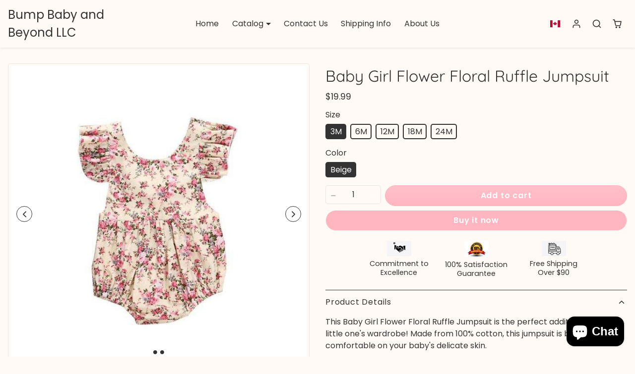

--- FILE ---
content_type: text/html; charset=utf-8
request_url: https://bbabyb.com/en-ca/products/baby-girl-flower-floral-ruffle-jumpsuit
body_size: 41477
content:
<!doctype html>
<html 
  lang="en"
  class="">

  <link rel="preconnect" href="https://fonts.googleapis.com">
<link rel="preconnect" href="https://fonts.gstatic.com" crossorigin>
<link href="https://fonts.googleapis.com/css2?family=Poppins:ital,wght@0,100;0,200;0,300;0,400;0,500;0,600;0,700;0,800;0,900;1,100;1,200;1,300;1,400;1,500;1,600;1,700;1,800;1,900&display=swap" rel="stylesheet">
<head>
  <meta charset="utf-8">
  <meta name="viewport" content="width=device-width,initial-scale=1">
  <meta name="theme-color" content="#ffb6c1">

  <link rel="canonical" href="https://bbabyb.com/en-ca/products/baby-girl-flower-floral-ruffle-jumpsuit">
  <link rel="preconnect" href="https://cdn.shopify.com" crossorigin>
  <link rel="preconnect" href="https://fonts.shopifycdn.com" crossorigin><link rel="icon" type="image/png" href="//bbabyb.com/cdn/shop/files/bbabyb_favicon.png?crop=center&height=32&v=1745755392&width=32"><title>
    Baby Girl Flower Floral Ruffle Jumpsuit Bump, baby and beyond
 &ndash; Bump Baby and Beyond LLC</title>

   
    <meta name="description" content="%product_description%, %product_variants%, baby girls">
  

  

<meta property="og:site_name" content="Bump Baby and Beyond LLC">
<meta property="og:url" content="https://bbabyb.com/en-ca/products/baby-girl-flower-floral-ruffle-jumpsuit">
<meta property="og:title" content="Baby Girl Flower Floral Ruffle Jumpsuit Bump, baby and beyond">
<meta property="og:type" content="product">
<meta property="og:description" content="%product_description%, %product_variants%, baby girls"><meta property="og:image" content="http://bbabyb.com/cdn/shop/files/Baby-Girl-Flower-Floral-Ruffle-Jumpsuit-Bump-baby-and-beyond-489.jpg?v=1739718143">
  <meta property="og:image:secure_url" content="https://bbabyb.com/cdn/shop/files/Baby-Girl-Flower-Floral-Ruffle-Jumpsuit-Bump-baby-and-beyond-489.jpg?v=1739718143">
  <meta property="og:image:width" content="1000">
  <meta property="og:image:height" content="1000"><meta property="og:price:amount" content="19.99">
  <meta property="og:price:currency" content="USD"><meta name="twitter:card" content="summary_large_image">
<meta name="twitter:title" content="Baby Girl Flower Floral Ruffle Jumpsuit Bump, baby and beyond">
<meta name="twitter:description" content="%product_description%, %product_variants%, baby girls">

  <script>window.performance && window.performance.mark && window.performance.mark('shopify.content_for_header.start');</script><meta name="google-site-verification" content="nVZ8ZJqESx7sDV6vIMbvB-6DgFg-M-cZfLRILzV2r8w">
<meta id="shopify-digital-wallet" name="shopify-digital-wallet" content="/74820518177/digital_wallets/dialog">
<meta name="shopify-checkout-api-token" content="72eddb88a58660c89b873bb0ed3e66e7">
<meta id="in-context-paypal-metadata" data-shop-id="74820518177" data-venmo-supported="true" data-environment="production" data-locale="en_US" data-paypal-v4="true" data-currency="USD">
<link rel="alternate" hreflang="x-default" href="https://bbabyb.com/products/baby-girl-flower-floral-ruffle-jumpsuit">
<link rel="alternate" hreflang="en" href="https://bbabyb.com/products/baby-girl-flower-floral-ruffle-jumpsuit">
<link rel="alternate" hreflang="nl" href="https://bbabyb.com/nl/products/baby-girl-flower-floral-ruffle-jumpsuit">
<link rel="alternate" hreflang="es" href="https://bbabyb.com/es/products/baby-girl-flower-floral-ruffle-jumpsuit">
<link rel="alternate" hreflang="pt" href="https://bbabyb.com/pt/products/baby-girl-flower-floral-ruffle-jumpsuit">
<link rel="alternate" hreflang="ru" href="https://bbabyb.com/ru/products/baby-girl-flower-floral-ruffle-jumpsuit">
<link rel="alternate" hreflang="pl" href="https://bbabyb.com/pl/products/baby-girl-flower-floral-ruffle-jumpsuit">
<link rel="alternate" hreflang="hu" href="https://bbabyb.com/hu/products/baby-girl-flower-floral-ruffle-jumpsuit">
<link rel="alternate" hreflang="fi" href="https://bbabyb.com/fi/products/baby-girl-flower-floral-ruffle-jumpsuit">
<link rel="alternate" hreflang="cs" href="https://bbabyb.com/cs/products/baby-girl-flower-floral-ruffle-jumpsuit">
<link rel="alternate" hreflang="he" href="https://bbabyb.com/he/products/baby-girl-flower-floral-ruffle-jumpsuit">
<link rel="alternate" hreflang="sk" href="https://bbabyb.com/sk/products/baby-girl-flower-floral-ruffle-jumpsuit">
<link rel="alternate" hreflang="el" href="https://bbabyb.com/el/products/baby-girl-flower-floral-ruffle-jumpsuit">
<link rel="alternate" hreflang="nb" href="https://bbabyb.com/nb/products/baby-girl-flower-floral-ruffle-jumpsuit">
<link rel="alternate" hreflang="de" href="https://bbabyb.com/de/products/baby-girl-flower-floral-ruffle-jumpsuit">
<link rel="alternate" hreflang="it" href="https://bbabyb.com/it/products/baby-girl-flower-floral-ruffle-jumpsuit">
<link rel="alternate" hreflang="da" href="https://bbabyb.com/da/products/baby-girl-flower-floral-ruffle-jumpsuit">
<link rel="alternate" hreflang="fr" href="https://bbabyb.com/fr/products/baby-girl-flower-floral-ruffle-jumpsuit">
<link rel="alternate" hreflang="sv" href="https://bbabyb.com/sv/products/baby-girl-flower-floral-ruffle-jumpsuit">
<link rel="alternate" hreflang="en-IE" href="https://bbabyb.com/en-ie/products/baby-girl-flower-floral-ruffle-jumpsuit">
<link rel="alternate" hreflang="en-CA" href="https://bbabyb.com/en-ca/products/baby-girl-flower-floral-ruffle-jumpsuit">
<link rel="alternate" hreflang="en-AU" href="https://bbabyb.com/en-au/products/baby-girl-flower-floral-ruffle-jumpsuit">
<link rel="alternate" hreflang="en-GB" href="https://bbabyb.com/en-gb/products/baby-girl-flower-floral-ruffle-jumpsuit">
<link rel="alternate" hreflang="de-DE" href="https://bbabyb.com/de-de/products/baby-girl-flower-floral-ruffle-jumpsuit">
<link rel="alternate" hreflang="en-HK" href="https://bbabyb.com/en-hk/products/baby-girl-flower-floral-ruffle-jumpsuit">
<link rel="alternate" hreflang="sv-SE" href="https://bbabyb.com/sv-se/products/baby-girl-flower-floral-ruffle-jumpsuit">
<link rel="alternate" type="application/json+oembed" href="https://bbabyb.com/en-ca/products/baby-girl-flower-floral-ruffle-jumpsuit.oembed">
<script async="async" src="/checkouts/internal/preloads.js?locale=en-CA"></script>
<script id="shopify-features" type="application/json">{"accessToken":"72eddb88a58660c89b873bb0ed3e66e7","betas":["rich-media-storefront-analytics"],"domain":"bbabyb.com","predictiveSearch":true,"shopId":74820518177,"locale":"en"}</script>
<script>var Shopify = Shopify || {};
Shopify.shop = "bump-baby-and-beyond10.myshopify.com";
Shopify.locale = "en";
Shopify.currency = {"active":"USD","rate":"1.0"};
Shopify.country = "CA";
Shopify.theme = {"name":"ks-bootshop-master","id":178143494433,"schema_name":"ks_bootshop","schema_version":"5.0.0","theme_store_id":null,"role":"main"};
Shopify.theme.handle = "null";
Shopify.theme.style = {"id":null,"handle":null};
Shopify.cdnHost = "bbabyb.com/cdn";
Shopify.routes = Shopify.routes || {};
Shopify.routes.root = "/en-ca/";</script>
<script type="module">!function(o){(o.Shopify=o.Shopify||{}).modules=!0}(window);</script>
<script>!function(o){function n(){var o=[];function n(){o.push(Array.prototype.slice.apply(arguments))}return n.q=o,n}var t=o.Shopify=o.Shopify||{};t.loadFeatures=n(),t.autoloadFeatures=n()}(window);</script>
<script id="shop-js-analytics" type="application/json">{"pageType":"product"}</script>
<script defer="defer" async type="module" src="//bbabyb.com/cdn/shopifycloud/shop-js/modules/v2/client.init-shop-cart-sync_C5BV16lS.en.esm.js"></script>
<script defer="defer" async type="module" src="//bbabyb.com/cdn/shopifycloud/shop-js/modules/v2/chunk.common_CygWptCX.esm.js"></script>
<script type="module">
  await import("//bbabyb.com/cdn/shopifycloud/shop-js/modules/v2/client.init-shop-cart-sync_C5BV16lS.en.esm.js");
await import("//bbabyb.com/cdn/shopifycloud/shop-js/modules/v2/chunk.common_CygWptCX.esm.js");

  window.Shopify.SignInWithShop?.initShopCartSync?.({"fedCMEnabled":true,"windoidEnabled":true});

</script>
<script>(function() {
  var isLoaded = false;
  function asyncLoad() {
    if (isLoaded) return;
    isLoaded = true;
    var urls = ["https:\/\/boostsales.apps.avada.io\/scripttag\/countdown\/avada-countdown.min.js?shop=bump-baby-and-beyond10.myshopify.com","https:\/\/boostsales.apps.avada.io\/scripttag\/avada-badgev2.min.js?shop=bump-baby-and-beyond10.myshopify.com","https:\/\/static.klaviyo.com\/onsite\/js\/klaviyo.js?company_id=Y7shht\u0026shop=bump-baby-and-beyond10.myshopify.com","https:\/\/static.klaviyo.com\/onsite\/js\/klaviyo.js?company_id=Y7shht\u0026shop=bump-baby-and-beyond10.myshopify.com"];
    for (var i = 0; i < urls.length; i++) {
      var s = document.createElement('script');
      s.type = 'text/javascript';
      s.async = true;
      s.src = urls[i];
      var x = document.getElementsByTagName('script')[0];
      x.parentNode.insertBefore(s, x);
    }
  };
  if(window.attachEvent) {
    window.attachEvent('onload', asyncLoad);
  } else {
    window.addEventListener('load', asyncLoad, false);
  }
})();</script>
<script id="__st">var __st={"a":74820518177,"offset":28800,"reqid":"9b269cb1-65da-4cc2-a5b4-82ac5415c6f3-1768807147","pageurl":"bbabyb.com\/en-ca\/products\/baby-girl-flower-floral-ruffle-jumpsuit","u":"dba05e0b3f79","p":"product","rtyp":"product","rid":8226415051041};</script>
<script>window.ShopifyPaypalV4VisibilityTracking = true;</script>
<script id="captcha-bootstrap">!function(){'use strict';const t='contact',e='account',n='new_comment',o=[[t,t],['blogs',n],['comments',n],[t,'customer']],c=[[e,'customer_login'],[e,'guest_login'],[e,'recover_customer_password'],[e,'create_customer']],r=t=>t.map((([t,e])=>`form[action*='/${t}']:not([data-nocaptcha='true']) input[name='form_type'][value='${e}']`)).join(','),a=t=>()=>t?[...document.querySelectorAll(t)].map((t=>t.form)):[];function s(){const t=[...o],e=r(t);return a(e)}const i='password',u='form_key',d=['recaptcha-v3-token','g-recaptcha-response','h-captcha-response',i],f=()=>{try{return window.sessionStorage}catch{return}},m='__shopify_v',_=t=>t.elements[u];function p(t,e,n=!1){try{const o=window.sessionStorage,c=JSON.parse(o.getItem(e)),{data:r}=function(t){const{data:e,action:n}=t;return t[m]||n?{data:e,action:n}:{data:t,action:n}}(c);for(const[e,n]of Object.entries(r))t.elements[e]&&(t.elements[e].value=n);n&&o.removeItem(e)}catch(o){console.error('form repopulation failed',{error:o})}}const l='form_type',E='cptcha';function T(t){t.dataset[E]=!0}const w=window,h=w.document,L='Shopify',v='ce_forms',y='captcha';let A=!1;((t,e)=>{const n=(g='f06e6c50-85a8-45c8-87d0-21a2b65856fe',I='https://cdn.shopify.com/shopifycloud/storefront-forms-hcaptcha/ce_storefront_forms_captcha_hcaptcha.v1.5.2.iife.js',D={infoText:'Protected by hCaptcha',privacyText:'Privacy',termsText:'Terms'},(t,e,n)=>{const o=w[L][v],c=o.bindForm;if(c)return c(t,g,e,D).then(n);var r;o.q.push([[t,g,e,D],n]),r=I,A||(h.body.append(Object.assign(h.createElement('script'),{id:'captcha-provider',async:!0,src:r})),A=!0)});var g,I,D;w[L]=w[L]||{},w[L][v]=w[L][v]||{},w[L][v].q=[],w[L][y]=w[L][y]||{},w[L][y].protect=function(t,e){n(t,void 0,e),T(t)},Object.freeze(w[L][y]),function(t,e,n,w,h,L){const[v,y,A,g]=function(t,e,n){const i=e?o:[],u=t?c:[],d=[...i,...u],f=r(d),m=r(i),_=r(d.filter((([t,e])=>n.includes(e))));return[a(f),a(m),a(_),s()]}(w,h,L),I=t=>{const e=t.target;return e instanceof HTMLFormElement?e:e&&e.form},D=t=>v().includes(t);t.addEventListener('submit',(t=>{const e=I(t);if(!e)return;const n=D(e)&&!e.dataset.hcaptchaBound&&!e.dataset.recaptchaBound,o=_(e),c=g().includes(e)&&(!o||!o.value);(n||c)&&t.preventDefault(),c&&!n&&(function(t){try{if(!f())return;!function(t){const e=f();if(!e)return;const n=_(t);if(!n)return;const o=n.value;o&&e.removeItem(o)}(t);const e=Array.from(Array(32),(()=>Math.random().toString(36)[2])).join('');!function(t,e){_(t)||t.append(Object.assign(document.createElement('input'),{type:'hidden',name:u})),t.elements[u].value=e}(t,e),function(t,e){const n=f();if(!n)return;const o=[...t.querySelectorAll(`input[type='${i}']`)].map((({name:t})=>t)),c=[...d,...o],r={};for(const[a,s]of new FormData(t).entries())c.includes(a)||(r[a]=s);n.setItem(e,JSON.stringify({[m]:1,action:t.action,data:r}))}(t,e)}catch(e){console.error('failed to persist form',e)}}(e),e.submit())}));const S=(t,e)=>{t&&!t.dataset[E]&&(n(t,e.some((e=>e===t))),T(t))};for(const o of['focusin','change'])t.addEventListener(o,(t=>{const e=I(t);D(e)&&S(e,y())}));const B=e.get('form_key'),M=e.get(l),P=B&&M;t.addEventListener('DOMContentLoaded',(()=>{const t=y();if(P)for(const e of t)e.elements[l].value===M&&p(e,B);[...new Set([...A(),...v().filter((t=>'true'===t.dataset.shopifyCaptcha))])].forEach((e=>S(e,t)))}))}(h,new URLSearchParams(w.location.search),n,t,e,['guest_login'])})(!0,!0)}();</script>
<script integrity="sha256-4kQ18oKyAcykRKYeNunJcIwy7WH5gtpwJnB7kiuLZ1E=" data-source-attribution="shopify.loadfeatures" defer="defer" src="//bbabyb.com/cdn/shopifycloud/storefront/assets/storefront/load_feature-a0a9edcb.js" crossorigin="anonymous"></script>
<script data-source-attribution="shopify.dynamic_checkout.dynamic.init">var Shopify=Shopify||{};Shopify.PaymentButton=Shopify.PaymentButton||{isStorefrontPortableWallets:!0,init:function(){window.Shopify.PaymentButton.init=function(){};var t=document.createElement("script");t.src="https://bbabyb.com/cdn/shopifycloud/portable-wallets/latest/portable-wallets.en.js",t.type="module",document.head.appendChild(t)}};
</script>
<script data-source-attribution="shopify.dynamic_checkout.buyer_consent">
  function portableWalletsHideBuyerConsent(e){var t=document.getElementById("shopify-buyer-consent"),n=document.getElementById("shopify-subscription-policy-button");t&&n&&(t.classList.add("hidden"),t.setAttribute("aria-hidden","true"),n.removeEventListener("click",e))}function portableWalletsShowBuyerConsent(e){var t=document.getElementById("shopify-buyer-consent"),n=document.getElementById("shopify-subscription-policy-button");t&&n&&(t.classList.remove("hidden"),t.removeAttribute("aria-hidden"),n.addEventListener("click",e))}window.Shopify?.PaymentButton&&(window.Shopify.PaymentButton.hideBuyerConsent=portableWalletsHideBuyerConsent,window.Shopify.PaymentButton.showBuyerConsent=portableWalletsShowBuyerConsent);
</script>
<script data-source-attribution="shopify.dynamic_checkout.cart.bootstrap">document.addEventListener("DOMContentLoaded",(function(){function t(){return document.querySelector("shopify-accelerated-checkout-cart, shopify-accelerated-checkout")}if(t())Shopify.PaymentButton.init();else{new MutationObserver((function(e,n){t()&&(Shopify.PaymentButton.init(),n.disconnect())})).observe(document.body,{childList:!0,subtree:!0})}}));
</script>
<script id='scb4127' type='text/javascript' async='' src='https://bbabyb.com/cdn/shopifycloud/privacy-banner/storefront-banner.js'></script><link id="shopify-accelerated-checkout-styles" rel="stylesheet" media="screen" href="https://bbabyb.com/cdn/shopifycloud/portable-wallets/latest/accelerated-checkout-backwards-compat.css" crossorigin="anonymous">
<style id="shopify-accelerated-checkout-cart">
        #shopify-buyer-consent {
  margin-top: 1em;
  display: inline-block;
  width: 100%;
}

#shopify-buyer-consent.hidden {
  display: none;
}

#shopify-subscription-policy-button {
  background: none;
  border: none;
  padding: 0;
  text-decoration: underline;
  font-size: inherit;
  cursor: pointer;
}

#shopify-subscription-policy-button::before {
  box-shadow: none;
}

      </style>

<script>window.performance && window.performance.mark && window.performance.mark('shopify.content_for_header.end');</script>

  
<script>
  Shopify.moneyFormat = '<span class=money>${{amount}}</span>'
  Shopify.routes = Shopify.routes || {}
  Shopify.routes.cart_add_url = '/en-ca/cart/add'
  Shopify.routes.cart_change_url = '/en-ca/cart/change'
  Shopify.routes.cart_update_url = '/en-ca/cart/update'
  Shopify.routes.cart_url = '/en-ca/cart'
  Shopify.routes.predictive_search_url = '/en-ca/search/suggest'
  theme = {
    locales: {
      accessibility: {
        remove: 'Remove',
      },
      times: {
        ago: 'ago',
        moments: 'moments',
        second: 'second',
        seconds: 'seconds',
        minute: 'minute',
        minutes: 'minutes',
        hour: 'hour',
        hours: 'hours',
        day: 'day',
        days: 'days',
        expired: 'Offer has expired!',
      },
      product: {
        add_to_cart: 'Add to cart',
        buy_it_now: 'Buy it now',
        save: 'Save',
        sold_out: 'Sold out',
        unavilable: 'Unavilable',
        quantity: 'Quantity',
        unavailable: 'Unavailable',
        product_options: 'Product options',
        choose_options: 'Choose options',
        quick_view: 'Quick view',
        regular_price:'Regular price',
        sale_price: 'Sale price',
      },
      wishlist: {
        add: 'Add to wishlist',
        remove: 'Remove from wishlist',
      }
    }
  }
</script>

 
<link href="//bbabyb.com/cdn/shop/t/9/assets/vendor-bootstrap.min.css?v=56767154473922538601745605883" rel="stylesheet">
<script src="//bbabyb.com/cdn/shop/t/9/assets/vendor-bootstrap.bundle.min.js?v=851698454882601101745605883" defer></script>
<link href="//bbabyb.com/cdn/shop/t/9/assets/vendor-swiper.bundle.min.css?v=55754961042815831971745605883" rel="stylesheet">
<script src="//bbabyb.com/cdn/shop/t/9/assets/vendor-swiper.bundle.min.js?v=115785340122829458061745605883" defer></script>


<link href="//bbabyb.com/cdn/shop/t/9/assets/variables.css?v=18442209873057164971763098680" rel="stylesheet">
<link href="//bbabyb.com/cdn/shop/t/9/assets/base.css?v=91641322180637449931745605883" rel="stylesheet">
<link href="//bbabyb.com/cdn/shop/t/9/assets/sections.css?v=141552079967561649041745605883" rel="stylesheet">
<link href="//bbabyb.com/cdn/shop/t/9/assets/cart.css?v=118961216804373249821745605883" rel="stylesheet">
<link href="//bbabyb.com/cdn/shop/t/9/assets/collection.css?v=81825651672501450111745605883" rel="stylesheet">
<link href="//bbabyb.com/cdn/shop/t/9/assets/product.css?v=175869843551335970851745605883" rel="stylesheet">


<script src="//bbabyb.com/cdn/shop/t/9/assets/base.js?v=152029682751238945561745605883" defer></script>
<script src="//bbabyb.com/cdn/shop/t/9/assets/sections.js?v=66396148490162648471745605883" defer></script>
<script src="//bbabyb.com/cdn/shop/t/9/assets/cart.js?v=117996622670008421041745605883" defer></script>
<script src="//bbabyb.com/cdn/shop/t/9/assets/collection.js?v=115359798068763962671745605883" defer></script>
<script src="//bbabyb.com/cdn/shop/t/9/assets/product.js?v=60685621123531832381745605883" defer></script>
<script src="//bbabyb.com/cdn/shop/t/9/assets/search.js?v=164499508210582518051745605883" defer></script>


<link href="//bbabyb.com/cdn/shop/t/9/assets/custom.css?v=11996073461707782261745613943" rel="stylesheet">
<script src="//bbabyb.com/cdn/shop/t/9/assets/custom.js?v=42102163064738874881745605883" defer></script>

  <!-- ✅ JSON-LD Schema for Policy Pages -->
  <script type="application/ld+json">
  {
    "@context": "https://schema.org",
    "@type": "WebPage",
    "name": "Refund Policy",
    "url": "https://bbabyb.com/policies/refund-policy"
  }
  </script>

  <script type="application/ld+json">
  {
    "@context": "https://schema.org",
    "@type": "WebPage",
    "name": "Shipping Policy",
    "url": "https://bbabyb.com/policies/shipping-policy"
  }
  </script>

  <script type="application/ld+json">
  {
    "@context": "https://schema.org",
    "@type": "WebPage",
    "name": "Privacy Policy",
    "url": "https://bbabyb.com/policies/privacy-policy"
  }
  </script>

  <script type="application/ld+json">
  {
    "@context": "https://schema.org",
    "@type": "WebPage",
    "name": "Terms of Service",
    "url": "https://bbabyb.com/policies/terms-of-service"
  }
  </script>

  <script type="application/ld+json">
  {
    "@context": "https://schema.org",
    "@type": "ContactPage",
    "name": "Contact Us",
    "url": "https://bbabyb.com/pages/contact"
  }
  </script>

 <!-- Google Webmaster Tools Site Verification -->
<meta name="google-site-verification" content="Hn60PwScgOrflBhoCOqcsEfenkEvqYAc-cCmuF2HGow" />
 <!-- Google Webmaster Tools Site Verification -->
<meta name="google-site-verification" content="X-bM4KjOeq8rirabDDLj_6a9FCheBR36QLH1owVuqSE" />
 <!-- Google Webmaster Tools Site Verification -->
<meta name="google-site-verification" content="nVZ8ZJqESx7sDV6vIMbvB-6DgFg-M-cZfLRILzV2r8w" />
<!-- BEGIN app block: shopify://apps/simprosys-google-shopping-feed/blocks/core_settings_block/1f0b859e-9fa6-4007-97e8-4513aff5ff3b --><!-- BEGIN: GSF App Core Tags & Scripts by Simprosys Google Shopping Feed -->

    <!-- BEGIN app snippet: gsf_verification_code -->
    <meta name="google-site-verification" content="tsg3phCAnSMh0xMWQGBmjnRDyDLxR-5bl8j4dITAuW4" />



<!-- END app snippet -->









<!-- END: GSF App Core Tags & Scripts by Simprosys Google Shopping Feed -->
<!-- END app block --><!-- BEGIN app block: shopify://apps/alphareview-product-reviews/blocks/list-designer-core-script/62207bee-0cfb-4204-aa83-3480f67707c0 --><link href="//cdn.shopify.com/extensions/20140185-ad3c-47d4-9907-b6d5f1a86124/alphareview-product-reviews-32/assets/list-designer.min.css" rel="stylesheet" type="text/css" media="all" />

<script id="alpha-plus-list-designer">
  const listDesignerProductRoute = (el) => {
    const handle = el.dataset.productHandel;
    const shopDomain = 'https://bbabyb.com/en-ca';
    let link = `${shopDomain}/products/${handle}`;

    const widgetId = el.closest('.alpha-plus-LD').dataset.widgetId;
    const proxy = shopDomain == 'https://rustic-town-store.myshopify.com' ? 'alpha-review-test' : 'alpha-review';
    const clickUrl = `/apps/${proxy}/list-designer/${widgetId}/click/`
    const options = { method: 'POST', headers: { 'Content-type': 'application/json' } };

    fetch(clickUrl, options);

    window.open(link);
  };
  (function () {
    const setSwiperCdn = () => {
      if (typeof window.Swiper === "undefined") {
        const swiperCss = document.createElement('link');
        swiperCss.rel = 'stylesheet';
        swiperCss.href = 'https://unpkg.com/swiper/swiper-bundle.min.css';
        document.head.appendChild(swiperCss);

        const swiper = document.createElement('script');
        swiper.src = 'https://unpkg.com/swiper/swiper-bundle.min.js';
        document.head.appendChild(swiper);
      }
    };

    const trackVisits = () => {
      let products = JSON.parse(sessionStorage.getItem('visitProducts')) ?? [];
      let product;
      product=8226415051041

      if (products.includes(product)) return;
      const domain = 'https://bbabyb.com';
      const shopId = '74820518177';
      const proxy = domain == 'https://rustic-town-store.myshopify.com' ? 'alpha-review-test' : 'alpha-review';
      const url = `/apps/${proxy}/widget/visit/${shopId}/${product}?shop_platform=1`;
      const options = { method: 'POST', headers: { 'Content-type': 'application/json' } };

      fetch(url, options).then((response) => {
        if (!response.ok) return
        products.push(product);
        sessionStorage.setItem('visitProducts', JSON.stringify(products));
      })
    };

    const init = () => {
      window.addEventListener('DOMContentLoaded', () => {
        const coreScript = document.getElementById('alpha-detail-review');
        !coreScript && sessionStorage.removeItem('_useAPR');
      });

      sessionStorage.setItem('_useALD', 'true');
      let use_ARP = JSON.parse(sessionStorage.getItem('_useAPR'));
      let use_ALD = JSON.parse(sessionStorage.getItem('_useALD'));

      let useAppTrigger = !use_ARP || (use_ARP && use_ALD);

      if (useAppTrigger) {
        setSwiperCdn();
        trackVisits()
      }
    };

    init();
  })();
</script>

<!-- END app block --><!-- BEGIN app block: shopify://apps/klaviyo-email-marketing-sms/blocks/klaviyo-onsite-embed/2632fe16-c075-4321-a88b-50b567f42507 -->












  <script async src="https://static.klaviyo.com/onsite/js/Y7shht/klaviyo.js?company_id=Y7shht"></script>
  <script>!function(){if(!window.klaviyo){window._klOnsite=window._klOnsite||[];try{window.klaviyo=new Proxy({},{get:function(n,i){return"push"===i?function(){var n;(n=window._klOnsite).push.apply(n,arguments)}:function(){for(var n=arguments.length,o=new Array(n),w=0;w<n;w++)o[w]=arguments[w];var t="function"==typeof o[o.length-1]?o.pop():void 0,e=new Promise((function(n){window._klOnsite.push([i].concat(o,[function(i){t&&t(i),n(i)}]))}));return e}}})}catch(n){window.klaviyo=window.klaviyo||[],window.klaviyo.push=function(){var n;(n=window._klOnsite).push.apply(n,arguments)}}}}();</script>

  
    <script id="viewed_product">
      if (item == null) {
        var _learnq = _learnq || [];

        var MetafieldReviews = null
        var MetafieldYotpoRating = null
        var MetafieldYotpoCount = null
        var MetafieldLooxRating = null
        var MetafieldLooxCount = null
        var okendoProduct = null
        var okendoProductReviewCount = null
        var okendoProductReviewAverageValue = null
        try {
          // The following fields are used for Customer Hub recently viewed in order to add reviews.
          // This information is not part of __kla_viewed. Instead, it is part of __kla_viewed_reviewed_items
          MetafieldReviews = {};
          MetafieldYotpoRating = null
          MetafieldYotpoCount = null
          MetafieldLooxRating = null
          MetafieldLooxCount = null

          okendoProduct = null
          // If the okendo metafield is not legacy, it will error, which then requires the new json formatted data
          if (okendoProduct && 'error' in okendoProduct) {
            okendoProduct = null
          }
          okendoProductReviewCount = okendoProduct ? okendoProduct.reviewCount : null
          okendoProductReviewAverageValue = okendoProduct ? okendoProduct.reviewAverageValue : null
        } catch (error) {
          console.error('Error in Klaviyo onsite reviews tracking:', error);
        }

        var item = {
          Name: "Baby Girl Flower Floral Ruffle Jumpsuit",
          ProductID: 8226415051041,
          Categories: ["Baby Girls Clothing","Best Sellers","Best Selling Products","Newest Products"],
          ImageURL: "https://bbabyb.com/cdn/shop/files/Baby-Girl-Flower-Floral-Ruffle-Jumpsuit-Bump-baby-and-beyond-489_grande.jpg?v=1739718143",
          URL: "https://bbabyb.com/en-ca/products/baby-girl-flower-floral-ruffle-jumpsuit",
          Brand: "bump, baby and beyond",
          Price: "$19.99",
          Value: "19.99",
          CompareAtPrice: "$6.30"
        };
        _learnq.push(['track', 'Viewed Product', item]);
        _learnq.push(['trackViewedItem', {
          Title: item.Name,
          ItemId: item.ProductID,
          Categories: item.Categories,
          ImageUrl: item.ImageURL,
          Url: item.URL,
          Metadata: {
            Brand: item.Brand,
            Price: item.Price,
            Value: item.Value,
            CompareAtPrice: item.CompareAtPrice
          },
          metafields:{
            reviews: MetafieldReviews,
            yotpo:{
              rating: MetafieldYotpoRating,
              count: MetafieldYotpoCount,
            },
            loox:{
              rating: MetafieldLooxRating,
              count: MetafieldLooxCount,
            },
            okendo: {
              rating: okendoProductReviewAverageValue,
              count: okendoProductReviewCount,
            }
          }
        }]);
      }
    </script>
  




  <script>
    window.klaviyoReviewsProductDesignMode = false
  </script>







<!-- END app block --><script src="https://cdn.shopify.com/extensions/019ba1fd-d39b-7fca-92c2-cfa883e82613/globo-color-swatch-213/assets/globoswatch.js" type="text/javascript" defer="defer"></script>
<script src="https://cdn.shopify.com/extensions/7bc9bb47-adfa-4267-963e-cadee5096caf/inbox-1252/assets/inbox-chat-loader.js" type="text/javascript" defer="defer"></script>
<link href="https://monorail-edge.shopifysvc.com" rel="dns-prefetch">
<script>(function(){if ("sendBeacon" in navigator && "performance" in window) {try {var session_token_from_headers = performance.getEntriesByType('navigation')[0].serverTiming.find(x => x.name == '_s').description;} catch {var session_token_from_headers = undefined;}var session_cookie_matches = document.cookie.match(/_shopify_s=([^;]*)/);var session_token_from_cookie = session_cookie_matches && session_cookie_matches.length === 2 ? session_cookie_matches[1] : "";var session_token = session_token_from_headers || session_token_from_cookie || "";function handle_abandonment_event(e) {var entries = performance.getEntries().filter(function(entry) {return /monorail-edge.shopifysvc.com/.test(entry.name);});if (!window.abandonment_tracked && entries.length === 0) {window.abandonment_tracked = true;var currentMs = Date.now();var navigation_start = performance.timing.navigationStart;var payload = {shop_id: 74820518177,url: window.location.href,navigation_start,duration: currentMs - navigation_start,session_token,page_type: "product"};window.navigator.sendBeacon("https://monorail-edge.shopifysvc.com/v1/produce", JSON.stringify({schema_id: "online_store_buyer_site_abandonment/1.1",payload: payload,metadata: {event_created_at_ms: currentMs,event_sent_at_ms: currentMs}}));}}window.addEventListener('pagehide', handle_abandonment_event);}}());</script>
<script id="web-pixels-manager-setup">(function e(e,d,r,n,o){if(void 0===o&&(o={}),!Boolean(null===(a=null===(i=window.Shopify)||void 0===i?void 0:i.analytics)||void 0===a?void 0:a.replayQueue)){var i,a;window.Shopify=window.Shopify||{};var t=window.Shopify;t.analytics=t.analytics||{};var s=t.analytics;s.replayQueue=[],s.publish=function(e,d,r){return s.replayQueue.push([e,d,r]),!0};try{self.performance.mark("wpm:start")}catch(e){}var l=function(){var e={modern:/Edge?\/(1{2}[4-9]|1[2-9]\d|[2-9]\d{2}|\d{4,})\.\d+(\.\d+|)|Firefox\/(1{2}[4-9]|1[2-9]\d|[2-9]\d{2}|\d{4,})\.\d+(\.\d+|)|Chrom(ium|e)\/(9{2}|\d{3,})\.\d+(\.\d+|)|(Maci|X1{2}).+ Version\/(15\.\d+|(1[6-9]|[2-9]\d|\d{3,})\.\d+)([,.]\d+|)( \(\w+\)|)( Mobile\/\w+|) Safari\/|Chrome.+OPR\/(9{2}|\d{3,})\.\d+\.\d+|(CPU[ +]OS|iPhone[ +]OS|CPU[ +]iPhone|CPU IPhone OS|CPU iPad OS)[ +]+(15[._]\d+|(1[6-9]|[2-9]\d|\d{3,})[._]\d+)([._]\d+|)|Android:?[ /-](13[3-9]|1[4-9]\d|[2-9]\d{2}|\d{4,})(\.\d+|)(\.\d+|)|Android.+Firefox\/(13[5-9]|1[4-9]\d|[2-9]\d{2}|\d{4,})\.\d+(\.\d+|)|Android.+Chrom(ium|e)\/(13[3-9]|1[4-9]\d|[2-9]\d{2}|\d{4,})\.\d+(\.\d+|)|SamsungBrowser\/([2-9]\d|\d{3,})\.\d+/,legacy:/Edge?\/(1[6-9]|[2-9]\d|\d{3,})\.\d+(\.\d+|)|Firefox\/(5[4-9]|[6-9]\d|\d{3,})\.\d+(\.\d+|)|Chrom(ium|e)\/(5[1-9]|[6-9]\d|\d{3,})\.\d+(\.\d+|)([\d.]+$|.*Safari\/(?![\d.]+ Edge\/[\d.]+$))|(Maci|X1{2}).+ Version\/(10\.\d+|(1[1-9]|[2-9]\d|\d{3,})\.\d+)([,.]\d+|)( \(\w+\)|)( Mobile\/\w+|) Safari\/|Chrome.+OPR\/(3[89]|[4-9]\d|\d{3,})\.\d+\.\d+|(CPU[ +]OS|iPhone[ +]OS|CPU[ +]iPhone|CPU IPhone OS|CPU iPad OS)[ +]+(10[._]\d+|(1[1-9]|[2-9]\d|\d{3,})[._]\d+)([._]\d+|)|Android:?[ /-](13[3-9]|1[4-9]\d|[2-9]\d{2}|\d{4,})(\.\d+|)(\.\d+|)|Mobile Safari.+OPR\/([89]\d|\d{3,})\.\d+\.\d+|Android.+Firefox\/(13[5-9]|1[4-9]\d|[2-9]\d{2}|\d{4,})\.\d+(\.\d+|)|Android.+Chrom(ium|e)\/(13[3-9]|1[4-9]\d|[2-9]\d{2}|\d{4,})\.\d+(\.\d+|)|Android.+(UC? ?Browser|UCWEB|U3)[ /]?(15\.([5-9]|\d{2,})|(1[6-9]|[2-9]\d|\d{3,})\.\d+)\.\d+|SamsungBrowser\/(5\.\d+|([6-9]|\d{2,})\.\d+)|Android.+MQ{2}Browser\/(14(\.(9|\d{2,})|)|(1[5-9]|[2-9]\d|\d{3,})(\.\d+|))(\.\d+|)|K[Aa][Ii]OS\/(3\.\d+|([4-9]|\d{2,})\.\d+)(\.\d+|)/},d=e.modern,r=e.legacy,n=navigator.userAgent;return n.match(d)?"modern":n.match(r)?"legacy":"unknown"}(),u="modern"===l?"modern":"legacy",c=(null!=n?n:{modern:"",legacy:""})[u],f=function(e){return[e.baseUrl,"/wpm","/b",e.hashVersion,"modern"===e.buildTarget?"m":"l",".js"].join("")}({baseUrl:d,hashVersion:r,buildTarget:u}),m=function(e){var d=e.version,r=e.bundleTarget,n=e.surface,o=e.pageUrl,i=e.monorailEndpoint;return{emit:function(e){var a=e.status,t=e.errorMsg,s=(new Date).getTime(),l=JSON.stringify({metadata:{event_sent_at_ms:s},events:[{schema_id:"web_pixels_manager_load/3.1",payload:{version:d,bundle_target:r,page_url:o,status:a,surface:n,error_msg:t},metadata:{event_created_at_ms:s}}]});if(!i)return console&&console.warn&&console.warn("[Web Pixels Manager] No Monorail endpoint provided, skipping logging."),!1;try{return self.navigator.sendBeacon.bind(self.navigator)(i,l)}catch(e){}var u=new XMLHttpRequest;try{return u.open("POST",i,!0),u.setRequestHeader("Content-Type","text/plain"),u.send(l),!0}catch(e){return console&&console.warn&&console.warn("[Web Pixels Manager] Got an unhandled error while logging to Monorail."),!1}}}}({version:r,bundleTarget:l,surface:e.surface,pageUrl:self.location.href,monorailEndpoint:e.monorailEndpoint});try{o.browserTarget=l,function(e){var d=e.src,r=e.async,n=void 0===r||r,o=e.onload,i=e.onerror,a=e.sri,t=e.scriptDataAttributes,s=void 0===t?{}:t,l=document.createElement("script"),u=document.querySelector("head"),c=document.querySelector("body");if(l.async=n,l.src=d,a&&(l.integrity=a,l.crossOrigin="anonymous"),s)for(var f in s)if(Object.prototype.hasOwnProperty.call(s,f))try{l.dataset[f]=s[f]}catch(e){}if(o&&l.addEventListener("load",o),i&&l.addEventListener("error",i),u)u.appendChild(l);else{if(!c)throw new Error("Did not find a head or body element to append the script");c.appendChild(l)}}({src:f,async:!0,onload:function(){if(!function(){var e,d;return Boolean(null===(d=null===(e=window.Shopify)||void 0===e?void 0:e.analytics)||void 0===d?void 0:d.initialized)}()){var d=window.webPixelsManager.init(e)||void 0;if(d){var r=window.Shopify.analytics;r.replayQueue.forEach((function(e){var r=e[0],n=e[1],o=e[2];d.publishCustomEvent(r,n,o)})),r.replayQueue=[],r.publish=d.publishCustomEvent,r.visitor=d.visitor,r.initialized=!0}}},onerror:function(){return m.emit({status:"failed",errorMsg:"".concat(f," has failed to load")})},sri:function(e){var d=/^sha384-[A-Za-z0-9+/=]+$/;return"string"==typeof e&&d.test(e)}(c)?c:"",scriptDataAttributes:o}),m.emit({status:"loading"})}catch(e){m.emit({status:"failed",errorMsg:(null==e?void 0:e.message)||"Unknown error"})}}})({shopId: 74820518177,storefrontBaseUrl: "https://bbabyb.com",extensionsBaseUrl: "https://extensions.shopifycdn.com/cdn/shopifycloud/web-pixels-manager",monorailEndpoint: "https://monorail-edge.shopifysvc.com/unstable/produce_batch",surface: "storefront-renderer",enabledBetaFlags: ["2dca8a86"],webPixelsConfigList: [{"id":"2187133217","configuration":"{\"config\":\"{\\\"google_tag_ids\\\":[\\\"G-Q965R7D7ER\\\"],\\\"target_country\\\":\\\"ZZ\\\",\\\"gtag_events\\\":[{\\\"type\\\":\\\"begin_checkout\\\",\\\"action_label\\\":\\\"G-Q965R7D7ER\\\"},{\\\"type\\\":\\\"search\\\",\\\"action_label\\\":\\\"G-Q965R7D7ER\\\"},{\\\"type\\\":\\\"view_item\\\",\\\"action_label\\\":\\\"G-Q965R7D7ER\\\"},{\\\"type\\\":\\\"purchase\\\",\\\"action_label\\\":\\\"G-Q965R7D7ER\\\"},{\\\"type\\\":\\\"page_view\\\",\\\"action_label\\\":\\\"G-Q965R7D7ER\\\"},{\\\"type\\\":\\\"add_payment_info\\\",\\\"action_label\\\":\\\"G-Q965R7D7ER\\\"},{\\\"type\\\":\\\"add_to_cart\\\",\\\"action_label\\\":\\\"G-Q965R7D7ER\\\"}],\\\"enable_monitoring_mode\\\":false}\"}","eventPayloadVersion":"v1","runtimeContext":"OPEN","scriptVersion":"b2a88bafab3e21179ed38636efcd8a93","type":"APP","apiClientId":1780363,"privacyPurposes":[],"dataSharingAdjustments":{"protectedCustomerApprovalScopes":["read_customer_address","read_customer_email","read_customer_name","read_customer_personal_data","read_customer_phone"]}},{"id":"1511784737","configuration":"{\"tagID\":\"2616774993830\"}","eventPayloadVersion":"v1","runtimeContext":"STRICT","scriptVersion":"18031546ee651571ed29edbe71a3550b","type":"APP","apiClientId":3009811,"privacyPurposes":["ANALYTICS","MARKETING","SALE_OF_DATA"],"dataSharingAdjustments":{"protectedCustomerApprovalScopes":["read_customer_address","read_customer_email","read_customer_name","read_customer_personal_data","read_customer_phone"]}},{"id":"1198653729","configuration":"{\"pixel_id\":\"427955830939799\",\"pixel_type\":\"facebook_pixel\"}","eventPayloadVersion":"v1","runtimeContext":"OPEN","scriptVersion":"ca16bc87fe92b6042fbaa3acc2fbdaa6","type":"APP","apiClientId":2329312,"privacyPurposes":["ANALYTICS","MARKETING","SALE_OF_DATA"],"dataSharingAdjustments":{"protectedCustomerApprovalScopes":["read_customer_address","read_customer_email","read_customer_name","read_customer_personal_data","read_customer_phone"]}},{"id":"703037729","configuration":"{\"pixelCode\":\"CLDD88JC77U9EFS4GAL0\"}","eventPayloadVersion":"v1","runtimeContext":"STRICT","scriptVersion":"22e92c2ad45662f435e4801458fb78cc","type":"APP","apiClientId":4383523,"privacyPurposes":["ANALYTICS","MARKETING","SALE_OF_DATA"],"dataSharingAdjustments":{"protectedCustomerApprovalScopes":["read_customer_address","read_customer_email","read_customer_name","read_customer_personal_data","read_customer_phone"]}},{"id":"shopify-app-pixel","configuration":"{}","eventPayloadVersion":"v1","runtimeContext":"STRICT","scriptVersion":"0450","apiClientId":"shopify-pixel","type":"APP","privacyPurposes":["ANALYTICS","MARKETING"]},{"id":"shopify-custom-pixel","eventPayloadVersion":"v1","runtimeContext":"LAX","scriptVersion":"0450","apiClientId":"shopify-pixel","type":"CUSTOM","privacyPurposes":["ANALYTICS","MARKETING"]}],isMerchantRequest: false,initData: {"shop":{"name":"Bump Baby and Beyond LLC","paymentSettings":{"currencyCode":"USD"},"myshopifyDomain":"bump-baby-and-beyond10.myshopify.com","countryCode":"US","storefrontUrl":"https:\/\/bbabyb.com\/en-ca"},"customer":null,"cart":null,"checkout":null,"productVariants":[{"price":{"amount":19.99,"currencyCode":"USD"},"product":{"title":"Baby Girl Flower Floral Ruffle Jumpsuit","vendor":"bump, baby and beyond","id":"8226415051041","untranslatedTitle":"Baby Girl Flower Floral Ruffle Jumpsuit","url":"\/en-ca\/products\/baby-girl-flower-floral-ruffle-jumpsuit","type":"baby girls"},"id":"44992939360545","image":{"src":"\/\/bbabyb.com\/cdn\/shop\/files\/Baby-Girl-Flower-Floral-Ruffle-Jumpsuit-Bump-baby-and-beyond-958.jpg?v=1739718142"},"sku":"59860-beige-3m-china","title":"3M \/ Beige","untranslatedTitle":"3M \/ Beige"},{"price":{"amount":19.99,"currencyCode":"USD"},"product":{"title":"Baby Girl Flower Floral Ruffle Jumpsuit","vendor":"bump, baby and beyond","id":"8226415051041","untranslatedTitle":"Baby Girl Flower Floral Ruffle Jumpsuit","url":"\/en-ca\/products\/baby-girl-flower-floral-ruffle-jumpsuit","type":"baby girls"},"id":"44992939393313","image":{"src":"\/\/bbabyb.com\/cdn\/shop\/files\/Baby-Girl-Flower-Floral-Ruffle-Jumpsuit-Bump-baby-and-beyond-958.jpg?v=1739718142"},"sku":"59860-beige-6m-china","title":"6M \/ Beige","untranslatedTitle":"6M \/ Beige"},{"price":{"amount":19.99,"currencyCode":"USD"},"product":{"title":"Baby Girl Flower Floral Ruffle Jumpsuit","vendor":"bump, baby and beyond","id":"8226415051041","untranslatedTitle":"Baby Girl Flower Floral Ruffle Jumpsuit","url":"\/en-ca\/products\/baby-girl-flower-floral-ruffle-jumpsuit","type":"baby girls"},"id":"44992939426081","image":{"src":"\/\/bbabyb.com\/cdn\/shop\/files\/Baby-Girl-Flower-Floral-Ruffle-Jumpsuit-Bump-baby-and-beyond-958.jpg?v=1739718142"},"sku":"59860-beige-12m-china","title":"12M \/ Beige","untranslatedTitle":"12M \/ Beige"},{"price":{"amount":19.99,"currencyCode":"USD"},"product":{"title":"Baby Girl Flower Floral Ruffle Jumpsuit","vendor":"bump, baby and beyond","id":"8226415051041","untranslatedTitle":"Baby Girl Flower Floral Ruffle Jumpsuit","url":"\/en-ca\/products\/baby-girl-flower-floral-ruffle-jumpsuit","type":"baby girls"},"id":"44992939458849","image":{"src":"\/\/bbabyb.com\/cdn\/shop\/files\/Baby-Girl-Flower-Floral-Ruffle-Jumpsuit-Bump-baby-and-beyond-958.jpg?v=1739718142"},"sku":"59860-beige-18m-china","title":"18M \/ Beige","untranslatedTitle":"18M \/ Beige"},{"price":{"amount":19.99,"currencyCode":"USD"},"product":{"title":"Baby Girl Flower Floral Ruffle Jumpsuit","vendor":"bump, baby and beyond","id":"8226415051041","untranslatedTitle":"Baby Girl Flower Floral Ruffle Jumpsuit","url":"\/en-ca\/products\/baby-girl-flower-floral-ruffle-jumpsuit","type":"baby girls"},"id":"44992939491617","image":{"src":"\/\/bbabyb.com\/cdn\/shop\/files\/Baby-Girl-Flower-Floral-Ruffle-Jumpsuit-Bump-baby-and-beyond-958.jpg?v=1739718142"},"sku":"59860-beige-24m-china","title":"24M \/ Beige","untranslatedTitle":"24M \/ Beige"}],"purchasingCompany":null},},"https://bbabyb.com/cdn","fcfee988w5aeb613cpc8e4bc33m6693e112",{"modern":"","legacy":""},{"shopId":"74820518177","storefrontBaseUrl":"https:\/\/bbabyb.com","extensionBaseUrl":"https:\/\/extensions.shopifycdn.com\/cdn\/shopifycloud\/web-pixels-manager","surface":"storefront-renderer","enabledBetaFlags":"[\"2dca8a86\"]","isMerchantRequest":"false","hashVersion":"fcfee988w5aeb613cpc8e4bc33m6693e112","publish":"custom","events":"[[\"page_viewed\",{}],[\"product_viewed\",{\"productVariant\":{\"price\":{\"amount\":19.99,\"currencyCode\":\"USD\"},\"product\":{\"title\":\"Baby Girl Flower Floral Ruffle Jumpsuit\",\"vendor\":\"bump, baby and beyond\",\"id\":\"8226415051041\",\"untranslatedTitle\":\"Baby Girl Flower Floral Ruffle Jumpsuit\",\"url\":\"\/en-ca\/products\/baby-girl-flower-floral-ruffle-jumpsuit\",\"type\":\"baby girls\"},\"id\":\"44992939360545\",\"image\":{\"src\":\"\/\/bbabyb.com\/cdn\/shop\/files\/Baby-Girl-Flower-Floral-Ruffle-Jumpsuit-Bump-baby-and-beyond-958.jpg?v=1739718142\"},\"sku\":\"59860-beige-3m-china\",\"title\":\"3M \/ Beige\",\"untranslatedTitle\":\"3M \/ Beige\"}}]]"});</script><script>
  window.ShopifyAnalytics = window.ShopifyAnalytics || {};
  window.ShopifyAnalytics.meta = window.ShopifyAnalytics.meta || {};
  window.ShopifyAnalytics.meta.currency = 'USD';
  var meta = {"product":{"id":8226415051041,"gid":"gid:\/\/shopify\/Product\/8226415051041","vendor":"bump, baby and beyond","type":"baby girls","handle":"baby-girl-flower-floral-ruffle-jumpsuit","variants":[{"id":44992939360545,"price":1999,"name":"Baby Girl Flower Floral Ruffle Jumpsuit - 3M \/ Beige","public_title":"3M \/ Beige","sku":"59860-beige-3m-china"},{"id":44992939393313,"price":1999,"name":"Baby Girl Flower Floral Ruffle Jumpsuit - 6M \/ Beige","public_title":"6M \/ Beige","sku":"59860-beige-6m-china"},{"id":44992939426081,"price":1999,"name":"Baby Girl Flower Floral Ruffle Jumpsuit - 12M \/ Beige","public_title":"12M \/ Beige","sku":"59860-beige-12m-china"},{"id":44992939458849,"price":1999,"name":"Baby Girl Flower Floral Ruffle Jumpsuit - 18M \/ Beige","public_title":"18M \/ Beige","sku":"59860-beige-18m-china"},{"id":44992939491617,"price":1999,"name":"Baby Girl Flower Floral Ruffle Jumpsuit - 24M \/ Beige","public_title":"24M \/ Beige","sku":"59860-beige-24m-china"}],"remote":false},"page":{"pageType":"product","resourceType":"product","resourceId":8226415051041,"requestId":"9b269cb1-65da-4cc2-a5b4-82ac5415c6f3-1768807147"}};
  for (var attr in meta) {
    window.ShopifyAnalytics.meta[attr] = meta[attr];
  }
</script>
<script class="analytics">
  (function () {
    var customDocumentWrite = function(content) {
      var jquery = null;

      if (window.jQuery) {
        jquery = window.jQuery;
      } else if (window.Checkout && window.Checkout.$) {
        jquery = window.Checkout.$;
      }

      if (jquery) {
        jquery('body').append(content);
      }
    };

    var hasLoggedConversion = function(token) {
      if (token) {
        return document.cookie.indexOf('loggedConversion=' + token) !== -1;
      }
      return false;
    }

    var setCookieIfConversion = function(token) {
      if (token) {
        var twoMonthsFromNow = new Date(Date.now());
        twoMonthsFromNow.setMonth(twoMonthsFromNow.getMonth() + 2);

        document.cookie = 'loggedConversion=' + token + '; expires=' + twoMonthsFromNow;
      }
    }

    var trekkie = window.ShopifyAnalytics.lib = window.trekkie = window.trekkie || [];
    if (trekkie.integrations) {
      return;
    }
    trekkie.methods = [
      'identify',
      'page',
      'ready',
      'track',
      'trackForm',
      'trackLink'
    ];
    trekkie.factory = function(method) {
      return function() {
        var args = Array.prototype.slice.call(arguments);
        args.unshift(method);
        trekkie.push(args);
        return trekkie;
      };
    };
    for (var i = 0; i < trekkie.methods.length; i++) {
      var key = trekkie.methods[i];
      trekkie[key] = trekkie.factory(key);
    }
    trekkie.load = function(config) {
      trekkie.config = config || {};
      trekkie.config.initialDocumentCookie = document.cookie;
      var first = document.getElementsByTagName('script')[0];
      var script = document.createElement('script');
      script.type = 'text/javascript';
      script.onerror = function(e) {
        var scriptFallback = document.createElement('script');
        scriptFallback.type = 'text/javascript';
        scriptFallback.onerror = function(error) {
                var Monorail = {
      produce: function produce(monorailDomain, schemaId, payload) {
        var currentMs = new Date().getTime();
        var event = {
          schema_id: schemaId,
          payload: payload,
          metadata: {
            event_created_at_ms: currentMs,
            event_sent_at_ms: currentMs
          }
        };
        return Monorail.sendRequest("https://" + monorailDomain + "/v1/produce", JSON.stringify(event));
      },
      sendRequest: function sendRequest(endpointUrl, payload) {
        // Try the sendBeacon API
        if (window && window.navigator && typeof window.navigator.sendBeacon === 'function' && typeof window.Blob === 'function' && !Monorail.isIos12()) {
          var blobData = new window.Blob([payload], {
            type: 'text/plain'
          });

          if (window.navigator.sendBeacon(endpointUrl, blobData)) {
            return true;
          } // sendBeacon was not successful

        } // XHR beacon

        var xhr = new XMLHttpRequest();

        try {
          xhr.open('POST', endpointUrl);
          xhr.setRequestHeader('Content-Type', 'text/plain');
          xhr.send(payload);
        } catch (e) {
          console.log(e);
        }

        return false;
      },
      isIos12: function isIos12() {
        return window.navigator.userAgent.lastIndexOf('iPhone; CPU iPhone OS 12_') !== -1 || window.navigator.userAgent.lastIndexOf('iPad; CPU OS 12_') !== -1;
      }
    };
    Monorail.produce('monorail-edge.shopifysvc.com',
      'trekkie_storefront_load_errors/1.1',
      {shop_id: 74820518177,
      theme_id: 178143494433,
      app_name: "storefront",
      context_url: window.location.href,
      source_url: "//bbabyb.com/cdn/s/trekkie.storefront.cd680fe47e6c39ca5d5df5f0a32d569bc48c0f27.min.js"});

        };
        scriptFallback.async = true;
        scriptFallback.src = '//bbabyb.com/cdn/s/trekkie.storefront.cd680fe47e6c39ca5d5df5f0a32d569bc48c0f27.min.js';
        first.parentNode.insertBefore(scriptFallback, first);
      };
      script.async = true;
      script.src = '//bbabyb.com/cdn/s/trekkie.storefront.cd680fe47e6c39ca5d5df5f0a32d569bc48c0f27.min.js';
      first.parentNode.insertBefore(script, first);
    };
    trekkie.load(
      {"Trekkie":{"appName":"storefront","development":false,"defaultAttributes":{"shopId":74820518177,"isMerchantRequest":null,"themeId":178143494433,"themeCityHash":"8973869172264768927","contentLanguage":"en","currency":"USD","eventMetadataId":"94c5d357-8da2-4943-901a-f68d70ce3670"},"isServerSideCookieWritingEnabled":true,"monorailRegion":"shop_domain","enabledBetaFlags":["65f19447"]},"Session Attribution":{},"S2S":{"facebookCapiEnabled":true,"source":"trekkie-storefront-renderer","apiClientId":580111}}
    );

    var loaded = false;
    trekkie.ready(function() {
      if (loaded) return;
      loaded = true;

      window.ShopifyAnalytics.lib = window.trekkie;

      var originalDocumentWrite = document.write;
      document.write = customDocumentWrite;
      try { window.ShopifyAnalytics.merchantGoogleAnalytics.call(this); } catch(error) {};
      document.write = originalDocumentWrite;

      window.ShopifyAnalytics.lib.page(null,{"pageType":"product","resourceType":"product","resourceId":8226415051041,"requestId":"9b269cb1-65da-4cc2-a5b4-82ac5415c6f3-1768807147","shopifyEmitted":true});

      var match = window.location.pathname.match(/checkouts\/(.+)\/(thank_you|post_purchase)/)
      var token = match? match[1]: undefined;
      if (!hasLoggedConversion(token)) {
        setCookieIfConversion(token);
        window.ShopifyAnalytics.lib.track("Viewed Product",{"currency":"USD","variantId":44992939360545,"productId":8226415051041,"productGid":"gid:\/\/shopify\/Product\/8226415051041","name":"Baby Girl Flower Floral Ruffle Jumpsuit - 3M \/ Beige","price":"19.99","sku":"59860-beige-3m-china","brand":"bump, baby and beyond","variant":"3M \/ Beige","category":"baby girls","nonInteraction":true,"remote":false},undefined,undefined,{"shopifyEmitted":true});
      window.ShopifyAnalytics.lib.track("monorail:\/\/trekkie_storefront_viewed_product\/1.1",{"currency":"USD","variantId":44992939360545,"productId":8226415051041,"productGid":"gid:\/\/shopify\/Product\/8226415051041","name":"Baby Girl Flower Floral Ruffle Jumpsuit - 3M \/ Beige","price":"19.99","sku":"59860-beige-3m-china","brand":"bump, baby and beyond","variant":"3M \/ Beige","category":"baby girls","nonInteraction":true,"remote":false,"referer":"https:\/\/bbabyb.com\/en-ca\/products\/baby-girl-flower-floral-ruffle-jumpsuit"});
      }
    });


        var eventsListenerScript = document.createElement('script');
        eventsListenerScript.async = true;
        eventsListenerScript.src = "//bbabyb.com/cdn/shopifycloud/storefront/assets/shop_events_listener-3da45d37.js";
        document.getElementsByTagName('head')[0].appendChild(eventsListenerScript);

})();</script>
<script
  defer
  src="https://bbabyb.com/cdn/shopifycloud/perf-kit/shopify-perf-kit-3.0.4.min.js"
  data-application="storefront-renderer"
  data-shop-id="74820518177"
  data-render-region="gcp-us-central1"
  data-page-type="product"
  data-theme-instance-id="178143494433"
  data-theme-name="ks_bootshop"
  data-theme-version="5.0.0"
  data-monorail-region="shop_domain"
  data-resource-timing-sampling-rate="10"
  data-shs="true"
  data-shs-beacon="true"
  data-shs-export-with-fetch="true"
  data-shs-logs-sample-rate="1"
  data-shs-beacon-endpoint="https://bbabyb.com/api/collect"
></script>
</head>

  <body class="page-type-product">
  <a class="visually-hidden-focusable" href="#main">
    Skip to content
  </a>
  
  <div id="header-group" class="sticky-top">
    <!-- BEGIN sections: header-group -->
<div id="shopify-section-sections--24560325525793__navbar" class="shopify-section shopify-section-group-header-group"><navbar-wrapper 
  id="navbar-wrapper"
  class="
    bg-body 
    
    text-body 
    border-top-0
    border-bottom-0
    border-body 
    shadow-sm
  "
  style="
    --bs-bg-opacity: 100%;
    --bs-border-opacity: 100%;
  ">
  
    
      <nav 
        id="navbar-mobile" 
        class="navbar d-desktop-none p-0"
        >
        <div 
          class="container d-block pt-2 pb-2"
          style="max-width: px;">
          <div class="row align-items-center">
            <div class="col-5">
              <ul class="nav flex-nowrap">
                <li class="nav-item">
                  <a 
                    class="nav-link nav-link-icon ms-n3"
                    href="#offcanvas-menu" 
                    data-bs-toggle="offcanvas" 
                    aria-controls="offcanvas-menu"
                    aria-label="Menu"
                    role="button">
                    

<svg 
  xmlns="http://www.w3.org/2000/svg" 
  width="22" 
  height="22" 
  class="svg-icon-menu "
  viewBox="0 0 24 24" 
  fill="none" 
  stroke="currentColor" 
  stroke-width="2" 
  stroke-linecap="round" 
  stroke-linejoin="round">
  
      <line x1="3" y1="12" x2="21" y2="12"></line><line x1="3" y1="6" x2="21" y2="6"></line><line x1="3" y1="18" x2="21" y2="18"></line>
    
</svg> 
                  </a>
                </li>
                
                  <li class="nav-item">
                    <a 
                      class="nav-link nav-link-icon " 
                      aria-current="" 
                      href="/en-ca/account"
                      aria-label="Account">
                      

<svg 
  xmlns="http://www.w3.org/2000/svg" 
  width="22" 
  height="22" 
  class="svg-icon-account "
  viewBox="0 0 24 24" 
  fill="none" 
  stroke="currentColor" 
  stroke-width="2" 
  stroke-linecap="round" 
  stroke-linejoin="round">
  
    <path d="M20 21v-2a4 4 0 0 0-4-4H8a4 4 0 0 0-4 4v2"></path><circle cx="12" cy="7" r="4"></circle>
    
</svg> 
                    </a>
                  </li>
                
              </ul>
            </div>
            <div class="col-8 text-center">
              <a 
  class="navbar-logo" 
  href="/en-ca">
  
    
    <img
      class="img-fluid navbar-logo-default"
      src="//bbabyb.com/cdn/shop/files/bbabyb_logo_09495b32-7f12-4a7f-8a50-b54604e442cc.png?height=200&v=1757443549" 
      alt="Bump Baby and Beyond LLC"
      width="100" 
      height="100"
      loading="lazy">
  
</a>
            </div>
            <div class="col-5">
              <ul class="nav flex-nowrap justify-content-end">
                
                  <li class="nav-item">
                    <a
                      class="nav-link nav-link-icon" 
                      href="#offcanvas-search" 
                      data-bs-toggle="offcanvas"
                      aria-controls="offcanvas-search" 
                      aria-label="Search"
                      role="button">
                      

<svg 
  xmlns="http://www.w3.org/2000/svg" 
  width="22" 
  height="22" 
  class="svg-icon-search "
  viewBox="0 0 24 24" 
  fill="none" 
  stroke="currentColor" 
  stroke-width="2" 
  stroke-linecap="round" 
  stroke-linejoin="round">
  
      <circle cx="11" cy="11" r="8"></circle><line x1="21" y1="21" x2="16.65" y2="16.65"></line>
    
</svg> 
                    </a>
                  </li>
                
                <li class="nav-item">
                  <a 
                    class="nav-link nav-link-icon me-n3" 
                    href="#offcanvas-cart" 
                    data-bs-toggle="offcanvas" 
                    aria-controls="offcanvas-cart" 
                    aria-label="Cart 0"
                    role="button">
                    

<svg 
  xmlns="http://www.w3.org/2000/svg" 
  width="22" 
  height="22" 
  class="svg-icon-cart "
  viewBox="0 0 24 24" 
  fill="none" 
  stroke="currentColor" 
  stroke-width="2" 
  stroke-linecap="round" 
  stroke-linejoin="round">
  
      
        <circle cx="10" cy="20.5" r="1"/><circle cx="18" cy="20.5" r="1"/><path d="M2.5 2.5h3l2.7 12.4a2 2 0 0 0 2 1.6h7.7a2 2 0 0 0 2-1.6l1.6-8.4H7.1"/>
      
    
</svg> 
                    <span class="cart-count-badge badge badge-circle" data-count="0">
  0
</span>
                  </a>  
                </li>
              </ul>
            </div>
          </div>
        </div> 
      </nav>
    
  
    
      <nav 
        id="navbar-desktop" 
        class="navbar d-none d-desktop-block p-0"
        >
        <div 
          class="container d-block pt-5 pb-5"
          style="max-width: px;">
          <div
            class="row align-items-center flex-grow-1">
            <div class="col-4">
              <a 
  class="navbar-logo" 
  href="/en-ca">
  
    <span>
      Bump Baby and Beyond LLC
    </span>
  
</a>
            </div>
            <div class="col-10">
              <ul class="nav-desktop-menu nav justify-content-center">
  
    <li class="nav-item dropdown">
      
        <a
          class="nav-link " 
          href="/en-ca"
          aria-current="">
          Home
        </a>
      
    </li>
  
    <li class="nav-item dropdown">
      
        <a 
          class="nav-link dropdown-toggle " 
          href="#"
          data-bs-toggle="dropdown" 
          data-bs-display="static"
          aria-expanded="false"
          role="button">
          Catalog
        </a>
        <ul class="dropdown-menu">
          
            <li>
              
                <a 
                  class="dropdown-item " 
                  href="/en-ca/collections/baby-toddler-outfits"
                  aria-current="">
                  Baby & Toddler Outfits
                </a>
              
            </li>
          
            <li>
              
                <a 
                  class="dropdown-item " 
                  href="/en-ca/collections/baby-boys-clothes"
                  aria-current="">
                  baby boys Clothes
                </a>
              
            </li>
          
            <li>
              
                <a 
                  class="dropdown-item " 
                  href="/en-ca/collections/baby-girls-clothes"
                  aria-current="">
                  baby girls clothes
                </a>
              
            </li>
          
            <li>
              
                <a 
                  class="dropdown-item " 
                  href="/en-ca/collections/costumes"
                  aria-current="">
                  Costumes
                </a>
              
            </li>
          
            <li>
              
                <a 
                  class="dropdown-item " 
                  href="/en-ca/collections/dresses"
                  aria-current="">
                  Dresses
                </a>
              
            </li>
          
            <li>
              
                <a 
                  class="dropdown-item " 
                  href="/en-ca/collections/footwears"
                  aria-current="">
                  Footwears
                </a>
              
            </li>
          
            <li>
              
                <a 
                  class="dropdown-item " 
                  href="/en-ca/collections/hoodies-pants"
                  aria-current="">
                  Hoodies & Pants
                </a>
              
            </li>
          
            <li>
              
                <a 
                  class="dropdown-item " 
                  href="/en-ca/collections/kid-boys-clothes"
                  aria-current="">
                  kid boys clothes
                </a>
              
            </li>
          
            <li>
              
                <a 
                  class="dropdown-item " 
                  href="/en-ca/collections/men-women-clothing"
                  aria-current="">
                  Men & Women Clothing
                </a>
              
            </li>
          
            <li>
              
                <a 
                  class="dropdown-item " 
                  href="/en-ca/collections/one-piece"
                  aria-current="">
                  One Piece
                </a>
              
            </li>
          
            <li>
              
                <a 
                  class="dropdown-item " 
                  href="/en-ca/collections/pajamas"
                  aria-current="">
                  Pajamas
                </a>
              
            </li>
          
            <li>
              
                <a 
                  class="dropdown-item " 
                  href="/en-ca/collections/swimwears"
                  aria-current="">
                  Swimwears
                </a>
              
            </li>
          
            <li>
              
                <a 
                  class="dropdown-item " 
                  href="/en-ca/collections/cabinet-locks-straps"
                  aria-current="">
                  Cabinet Locks & Straps
                </a>
              
            </li>
          
            <li>
              
                <a 
                  class="dropdown-item " 
                  href="/en-ca/collections/edges-corner-guards"
                  aria-current="">
                  Edges & Corner Guards
                </a>
              
            </li>
          
            <li>
              
                <a 
                  class="dropdown-item " 
                  href="/en-ca/collections/mother-baby-safety-health"
                  aria-current="">
                  Mother & Baby Safety/Health
                </a>
              
            </li>
          
            <li>
              
                <a 
                  class="dropdown-item " 
                  href="/en-ca/collections/pet-items"
                  aria-current="">
                  Pet items
                </a>
              
            </li>
          
        </ul>
      
    </li>
  
    <li class="nav-item dropdown">
      
        <a
          class="nav-link " 
          href="/en-ca/pages/contact-us"
          aria-current="">
          Contact Us
        </a>
      
    </li>
  
    <li class="nav-item dropdown">
      
        <a
          class="nav-link " 
          href="/en-ca/policies/shipping-policy"
          aria-current="">
          Shipping Info
        </a>
      
    </li>
  
    <li class="nav-item dropdown">
      
        <a
          class="nav-link " 
          href="/en-ca/pages/about-us"
          aria-current="">
          About Us
        </a>
      
    </li>
  
</ul>
            </div>
            <div class="col-4">
              <ul class="nav-desktop-icons nav justify-content-end flex-nowrap">
  
    <li class="nav-item me-1">
      <a
        class="nav-link nav-link-icon"
        href="#modal-localization"
        data-bs-toggle="modal"
        aria-controls="modal-localization" 
        aria-label="Localization Canada"
        role="button">
        <img src="//cdn.shopify.com/static/images/flags/ca.svg?crop=center&amp;height=20&amp;width=20" alt="Canada" srcset="//cdn.shopify.com/static/images/flags/ca.svg?crop=center&amp;height=20&amp;width=20 20w" width="20" height="20">
      </a>
    </li>
  
  
    <li class="nav-item">
      <a 
        class="nav-link nav-link-icon " 
        aria-current="" 
        href="/en-ca/account"
        aria-label="Account">
        

<svg 
  xmlns="http://www.w3.org/2000/svg" 
  width="20" 
  height="20" 
  class="svg-icon-account "
  viewBox="0 0 24 24" 
  fill="none" 
  stroke="currentColor" 
  stroke-width="2" 
  stroke-linecap="round" 
  stroke-linejoin="round">
  
    <path d="M20 21v-2a4 4 0 0 0-4-4H8a4 4 0 0 0-4 4v2"></path><circle cx="12" cy="7" r="4"></circle>
    
</svg> 
      </a>
    </li>
  
  
    <li class="nav-item">
      <a
        class="nav-link nav-link-icon" 
        href="#offcanvas-search" 
        data-bs-toggle="offcanvas"
        aria-controls="offcanvas-search" 
        aria-label="Search"
        role="button">
        

<svg 
  xmlns="http://www.w3.org/2000/svg" 
  width="20" 
  height="20" 
  class="svg-icon-search "
  viewBox="0 0 24 24" 
  fill="none" 
  stroke="currentColor" 
  stroke-width="2" 
  stroke-linecap="round" 
  stroke-linejoin="round">
  
      <circle cx="11" cy="11" r="8"></circle><line x1="21" y1="21" x2="16.65" y2="16.65"></line>
    
</svg> 
      </a>
    </li>
  
  <li class="nav-item">
    <a 
      class="nav-link nav-link-icon" 
      href="#offcanvas-cart" 
      data-bs-toggle="offcanvas" 
      aria-controls="offcanvas-cart" 
      aria-label="Cart 0"
      role="button">
      

<svg 
  xmlns="http://www.w3.org/2000/svg" 
  width="20" 
  height="20" 
  class="svg-icon-cart "
  viewBox="0 0 24 24" 
  fill="none" 
  stroke="currentColor" 
  stroke-width="2" 
  stroke-linecap="round" 
  stroke-linejoin="round">
  
      
        <circle cx="10" cy="20.5" r="1"/><circle cx="18" cy="20.5" r="1"/><path d="M2.5 2.5h3l2.7 12.4a2 2 0 0 0 2 1.6h7.7a2 2 0 0 0 2-1.6l1.6-8.4H7.1"/>
      
    
</svg> 
      <span class="cart-count-badge badge badge-circle" data-count="0">
  0
</span>
    </a>
  </li>
</ul>
            </div>
          </div>
        </div>
      </nav>
    
  
</navbar-wrapper>
 

  
    <div 
  id="offcanvas-menu" 
  class="offcanvas offcanvas-bottom" 
  tabindex="-1" 
  data-bs-backdrop="false"
  aria-label="Menu">
  <div class="offcanvas-body">
    
      <ul class="nav accordion-nav mb-9">
        
          
            <li class="nav-item">
              <a 
                class="nav-link " 
                href="/en-ca" 
                aria-current="">
                Home
              </a>
            </li>
          
        
          
            <li class="nav-item collapse-wrapper">
              <a 
                class="nav-link " 
                href="#offcanvas-menu-collapse-2" 
                aria-controls="offcanvas-menu-collapse-2"
                aria-expanded="false" 
                data-bs-toggle="collapse"
                role="button">
                Catalog
                

<svg 
  xmlns="http://www.w3.org/2000/svg" 
  width="18" 
  height="18" 
  class="svg-icon-chevron-down "
  viewBox="0 0 24 24" 
  fill="none" 
  stroke="currentColor" 
  stroke-width="2" 
  stroke-linecap="round" 
  stroke-linejoin="round">
  
      <path d="M6 9l6 6 6-6"/>
    
</svg> 
              </a>
              <div 
                id="offcanvas-menu-collapse-2" 
                class="collapse ">
                <ul class="nav flex-column">
                  
                    <li>
                      
                        <a 
                          class="dropdown-item " 
                          href="/en-ca/collections/baby-toddler-outfits"
                          aria-current="">
                          Baby & Toddler Outfits
                        </a>
                      
                    </li>
                  
                    <li>
                      
                        <a 
                          class="dropdown-item " 
                          href="/en-ca/collections/baby-boys-clothes"
                          aria-current="">
                          baby boys Clothes
                        </a>
                      
                    </li>
                  
                    <li>
                      
                        <a 
                          class="dropdown-item " 
                          href="/en-ca/collections/baby-girls-clothes"
                          aria-current="">
                          baby girls clothes
                        </a>
                      
                    </li>
                  
                    <li>
                      
                        <a 
                          class="dropdown-item " 
                          href="/en-ca/collections/costumes"
                          aria-current="">
                          Costumes
                        </a>
                      
                    </li>
                  
                    <li>
                      
                        <a 
                          class="dropdown-item " 
                          href="/en-ca/collections/dresses"
                          aria-current="">
                          Dresses
                        </a>
                      
                    </li>
                  
                    <li>
                      
                        <a 
                          class="dropdown-item " 
                          href="/en-ca/collections/footwears"
                          aria-current="">
                          Footwears
                        </a>
                      
                    </li>
                  
                    <li>
                      
                        <a 
                          class="dropdown-item " 
                          href="/en-ca/collections/hoodies-pants"
                          aria-current="">
                          Hoodies & Pants
                        </a>
                      
                    </li>
                  
                    <li>
                      
                        <a 
                          class="dropdown-item " 
                          href="/en-ca/collections/kid-boys-clothes"
                          aria-current="">
                          kid boys clothes
                        </a>
                      
                    </li>
                  
                    <li>
                      
                        <a 
                          class="dropdown-item " 
                          href="/en-ca/collections/men-women-clothing"
                          aria-current="">
                          Men & Women Clothing
                        </a>
                      
                    </li>
                  
                    <li>
                      
                        <a 
                          class="dropdown-item " 
                          href="/en-ca/collections/one-piece"
                          aria-current="">
                          One Piece
                        </a>
                      
                    </li>
                  
                    <li>
                      
                        <a 
                          class="dropdown-item " 
                          href="/en-ca/collections/pajamas"
                          aria-current="">
                          Pajamas
                        </a>
                      
                    </li>
                  
                    <li>
                      
                        <a 
                          class="dropdown-item " 
                          href="/en-ca/collections/swimwears"
                          aria-current="">
                          Swimwears
                        </a>
                      
                    </li>
                  
                    <li>
                      
                        <a 
                          class="dropdown-item " 
                          href="/en-ca/collections/cabinet-locks-straps"
                          aria-current="">
                          Cabinet Locks & Straps
                        </a>
                      
                    </li>
                  
                    <li>
                      
                        <a 
                          class="dropdown-item " 
                          href="/en-ca/collections/edges-corner-guards"
                          aria-current="">
                          Edges & Corner Guards
                        </a>
                      
                    </li>
                  
                    <li>
                      
                        <a 
                          class="dropdown-item " 
                          href="/en-ca/collections/mother-baby-safety-health"
                          aria-current="">
                          Mother & Baby Safety/Health
                        </a>
                      
                    </li>
                  
                    <li>
                      
                        <a 
                          class="dropdown-item " 
                          href="/en-ca/collections/pet-items"
                          aria-current="">
                          Pet items
                        </a>
                      
                    </li>
                  
                </ul>
              </div>
            </li>
          
        
          
            <li class="nav-item">
              <a 
                class="nav-link " 
                href="/en-ca/pages/contact-us" 
                aria-current="">
                Contact Us
              </a>
            </li>
          
        
          
            <li class="nav-item">
              <a 
                class="nav-link " 
                href="/en-ca/policies/shipping-policy" 
                aria-current="">
                Shipping Info
              </a>
            </li>
          
        
          
            <li class="nav-item">
              <a 
                class="nav-link " 
                href="/en-ca/pages/about-us" 
                aria-current="">
                About Us
              </a>
            </li>
          
        
      </ul>
    

    
      <div class="social-icons-wrapper text-center mb-5">
        



<ul
  class="social-icons nav nav-horizontal nav-icons"
  aria-label="Social media">
  
    
    
    
      <li class="nav-item">
        <a
          class="nav-link"
          href="https://web.facebook.com/bumpbabyandbeyondonlineshopping"
          data-bs-toggle="tooltip"
          data-bs-placement="bottom"
          title=""
          aria-label="Facebook"
          target="_blank">
          
              <svg
                xmlns="http://www.w3.org/2000/svg"
                width="20"
                height="20"
                class="icon-social-facebook"
                viewBox="0 0 24 24"
                fill="currentColor">
                <path d="M24 12.07C24 5.41 18.63 0 12 0S0 5.4 0 12.07C0 18.1 4.39 23.1 10.13 24v-8.44H7.08v-3.49h3.04V9.41c0-3.02 1.8-4.7 4.54-4.7 1.31 0 2.68.24 2.68.24v2.97h-1.5c-1.5 0-1.96.93-1.96 1.89v2.26h3.32l-.53 3.5h-2.8V24C19.62 23.1 24 18.1 24 12.07"/>
              </svg>
            
        </a>
      </li>
    
  
    
    
    
      <li class="nav-item">
        <a
          class="nav-link"
          href="https://www.instagram.com/bump_baby_and_beyond/?hl=en"
          data-bs-toggle="tooltip"
          data-bs-placement="bottom"
          title=""
          aria-label="Instagram"
          target="_blank">
          
              <svg
                xmlns="http://www.w3.org/2000/svg"
                width="20"
                height="20"
                class="icon-social-instagram"
                viewBox="0 0 24 24"
                fill="currentColor">
                <path d="M16.98 0a6.9 6.9 0 0 1 5.08 1.98A6.94 6.94 0 0 1 24 7.02v9.96c0 2.08-.68 3.87-1.98 5.13A7.14 7.14 0 0 1 16.94 24H7.06a7.06 7.06 0 0 1-5.03-1.89A6.96 6.96 0 0 1 0 16.94V7.02C0 2.8 2.8 0 7.02 0h9.96zm.05 2.23H7.06c-1.45 0-2.7.43-3.53 1.25a4.82 4.82 0 0 0-1.3 3.54v9.92c0 1.5.43 2.7 1.3 3.58a5 5 0 0 0 3.53 1.25h9.88a5 5 0 0 0 3.53-1.25 4.73 4.73 0 0 0 1.4-3.54V7.02a5 5 0 0 0-1.3-3.49 4.82 4.82 0 0 0-3.54-1.3zM12 5.76c3.39 0 6.2 2.8 6.2 6.2a6.2 6.2 0 0 1-12.4 0 6.2 6.2 0 0 1 6.2-6.2zm0 2.22a3.99 3.99 0 0 0-3.97 3.97A3.99 3.99 0 0 0 12 15.92a3.99 3.99 0 0 0 3.97-3.97A3.99 3.99 0 0 0 12 7.98zm6.44-3.77a1.4 1.4 0 1 1 0 2.8 1.4 1.4 0 0 1 0-2.8z"/>
              </svg>
            
        </a>
      </li>
    
  
    
    
    
      <li class="nav-item">
        <a
          class="nav-link"
          href="#"
          data-bs-toggle="tooltip"
          data-bs-placement="bottom"
          title=""
          aria-label="X"
          target="_blank">
          
              <svg
                xmlns="http://www.w3.org/2000/svg"
                width="20"
                height="20"
                class="icon-social-x"
                viewBox="0 0 255 239">
                <g id="Page-1" stroke="none" stroke-width="1" fill="none" fill-rule="evenodd">
                    <g id="Artboard" transform="translate(-1, -9)" fill="currentColor" fill-rule="nonzero">
                        <g id="Twitter-X" transform="translate(1, 9)">
                            <path d="M0.621715062,0 L99.074372,131.822652 L0,239 L22.2976578,239 L109.037101,145.164644 L179.120186,239 L255,239 L151.007964,99.7625789 L243.225634,0 L220.927976,0 L141.045235,86.4205874 L76.5015288,0 L0.621715062,0 L0.621715062,0 Z M33,17 L67.897684,17 L222,223 L187.102316,223 L33,17 Z" id="path1009"></path>
                        </g>
                    </g>
                </g>
              </svg>
            
        </a>
      </li>
    
  
    
    
    
      <li class="nav-item">
        <a
          class="nav-link"
          href="#"
          data-bs-toggle="tooltip"
          data-bs-placement="bottom"
          title=""
          aria-label="Tiktok"
          target="_blank">
          
              <svg
                xmlns="http://www.w3.org/2000/svg"
                width="20"
                height="20"
                class="icon-social-tiktok"
                viewBox="0 0 32 32"
                fill="currentColor">
                <path d="M16.708 0.027c1.745-0.027 3.48-0.011 5.213-0.027 0.105 2.041 0.839 4.12 2.333 5.563 1.491 1.479 3.6 2.156 5.652 2.385v5.369c-1.923-0.063-3.855-0.463-5.6-1.291-0.76-0.344-1.468-0.787-2.161-1.24-0.009 3.896 0.016 7.787-0.025 11.667-0.104 1.864-0.719 3.719-1.803 5.255-1.744 2.557-4.771 4.224-7.88 4.276-1.907 0.109-3.812-0.411-5.437-1.369-2.693-1.588-4.588-4.495-4.864-7.615-0.032-0.667-0.043-1.333-0.016-1.984 0.24-2.537 1.495-4.964 3.443-6.615 2.208-1.923 5.301-2.839 8.197-2.297 0.027 1.975-0.052 3.948-0.052 5.923-1.323-0.428-2.869-0.308-4.025 0.495-0.844 0.547-1.485 1.385-1.819 2.333-0.276 0.676-0.197 1.427-0.181 2.145 0.317 2.188 2.421 4.027 4.667 3.828 1.489-0.016 2.916-0.88 3.692-2.145 0.251-0.443 0.532-0.896 0.547-1.417 0.131-2.385 0.079-4.76 0.095-7.145 0.011-5.375-0.016-10.735 0.025-16.093z"/>
              </svg>
            
        </a>
      </li>
    
  
    
    
    
      <li class="nav-item">
        <a
          class="nav-link"
          href="https://www.pinterest.com/Bump_baby_beyond/"
          data-bs-toggle="tooltip"
          data-bs-placement="bottom"
          title=""
          aria-label="Pinterest"
          target="_blank">
          
              <svg
                xmlns="http://www.w3.org/2000/svg"
                width="20"
                height="20"
                class="icon-social-pinterest"
                viewBox="0 0 24 24"
                fill="currentColor">
                <path d="M12 0a12 12 0 0 0-4.82 23c-.03-.85 0-1.85.21-2.76l1.55-6.54s-.39-.77-.39-1.9c0-1.78 1.03-3.1 2.32-3.1 1.09 0 1.62.81 1.62 1.8 0 1.09-.7 2.73-1.06 4.25-.3 1.27.63 2.31 1.89 2.31 2.27 0 3.8-2.92 3.8-6.38 0-2.63-1.77-4.6-4.99-4.6a5.68 5.68 0 0 0-5.9 5.75c0 1.05.3 1.78.78 2.35.23.27.26.37.18.67l-.25.97c-.08.3-.32.4-.6.3-1.67-.69-2.46-2.52-2.46-4.59 0-3.4 2.88-7.5 8.58-7.5 4.58 0 7.6 3.32 7.6 6.88 0 4.7-2.62 8.22-6.48 8.22-1.3 0-2.51-.7-2.93-1.5l-.84 3.3c-.26.93-.76 1.86-1.21 2.58A11.99 11.99 0 0 0 24 12 12 12 0 0 0 12 0z"/>
              </svg>
            
        </a>
      </li>
    
  
    
    
    
  
    
    
    
      <li class="nav-item">
        <a
          class="nav-link"
          href="https://www.youtube.com/@bumpbabyandbeyond7940"
          data-bs-toggle="tooltip"
          data-bs-placement="bottom"
          title=""
          aria-label="YouTube"
          target="_blank">
          
              <svg
                xmlns="http://www.w3.org/2000/svg"
                width="20"
                height="20"
                class="icon-social-youtube"
                viewBox="0 0 24 24"
                fill="currentColor">
                <path d="M12.04 3.5c.59 0 7.54.02 9.34.5a3.02 3.02 0 0 1 2.12 2.15C24 8.05 24 12 24 12v.04c0 .43-.03 4.03-.5 5.8A3.02 3.02 0 0 1 21.38 20c-1.76.48-8.45.5-9.3.51h-.17c-.85 0-7.54-.03-9.29-.5A3.02 3.02 0 0 1 .5 17.84c-.42-1.61-.49-4.7-.5-5.6v-.5c.01-.9.08-3.99.5-5.6a3.02 3.02 0 0 1 2.12-2.14c1.8-.49 8.75-.51 9.34-.51zM9.54 8.4v7.18L15.82 12 9.54 8.41z"/>
              </svg>
            
        </a>
      </li>
    
  
    
    
    
  
    
    
    
  
</ul>
      </div>
    

    

    <ul class="nav justify-content-center mb-4">
      
        <li class="nav-item">
          <a
            class="nav-link nav-link-icon"
            href="#modal-localization"
            data-bs-toggle="modal"
            aria-controls="modal-localization" 
            aria-label="Localization Canada"
            role="button">
            <img src="//cdn.shopify.com/static/images/flags/ca.svg?crop=center&amp;height=20&amp;width=20" alt="Canada" srcset="//cdn.shopify.com/static/images/flags/ca.svg?crop=center&amp;height=20&amp;width=20 20w" width="20" height="20">
          </a>
        </li>
      
    </ul>
    
  </div>
</div>

  

  

 
</div>
<!-- END sections: header-group -->
  </div>

  <main id="main">
    <div id="shopify-section-template--24560325427489__8f4f1b58-133b-491a-a7b2-8bf2e6fbc583" class="shopify-section">

<section 
  id="product-main8226415051041" 
  class="
    product-main
    bg-body 
    
    text-body 
    border-top-0
    border-bottom-0
    border-body 
    pt-0 pt-tablet-10
    pb-10
  "
  style="
    --bs-bg-opacity: 100%;
    --bs-border-opacity: 100%;
  ">
  <div 
    class="container" 
    style="max-width: px;">
    <div 
      class="product-contents position-relative"
      data-quick-view-contents
      data-recently-viewed-set
      data-product-url="/en-ca/products/baby-girl-flower-floral-ruffle-jumpsuit">
      <a class="visually-hidden-focusable" href="#product-inner-8226415051041">
        Skip to product content
      </a>      
      <div class="row">
        <div class="col-desktop-9 mb-5 mb-desktop-0">
          


  <product-media-gallery
    class="product-media-gallery"
    data-product-id="8226415051041"
    data-initial-slide="1"
    data-speed="300"
    data-thumbs-per-view="5">
    <div class="swiper-main-wrapper img-thumbnail">
      <div 
        class="swiper-main swiper"
        style="--swiper-theme-color: var(--bs-body-color-rgb)">
        <div class="swiper-wrapper">
          
            
            <div class="swiper-slide" lazy="">
              
                  





<img
  src="//bbabyb.com/cdn/shop/files/Baby-Girl-Flower-Floral-Ruffle-Jumpsuit-Bump-baby-and-beyond-489.jpg?crop=center&height=800&v=1739718143&width=800"
  class="img-fluid "
  alt="Baby Girl Flower Floral Ruffle Jumpsuit"
  width="800"
  height="800"
  loading="eager">


                
            </div>
          
            
            <div class="swiper-slide" lazy="">
              
                  





<img
  src="//bbabyb.com/cdn/shop/files/Baby-Girl-Flower-Floral-Ruffle-Jumpsuit-Bump-baby-and-beyond-958.jpg?crop=center&height=800&v=1739718142&width=800"
  class="img-fluid "
  alt="Baby Girl Flower Floral Ruffle Jumpsuit Beige"
  width="800"
  height="800"
  loading="eager">


                
            </div>
          
        </div>
        <div class="swiper-controls">
          <div class="swiper-pagination"></div>
          <div class="swiper-scrollbar"></div>
          <div class="swiper-button-prev">
            

<svg 
  xmlns="http://www.w3.org/2000/svg" 
  width="24" 
  height="24" 
  class="svg-icon-chevron-left "
  viewBox="0 0 24 24" 
  fill="none" 
  stroke="currentColor" 
  stroke-width="2" 
  stroke-linecap="round" 
  stroke-linejoin="round">
  
      <path d="M15 18l-6-6 6-6"/>
    
</svg> 
          </div>
          <div class="swiper-button-next">
            

<svg 
  xmlns="http://www.w3.org/2000/svg" 
  width="24" 
  height="24" 
  class="svg-icon-chevron-right "
  viewBox="0 0 24 24" 
  fill="none" 
  stroke="currentColor" 
  stroke-width="2" 
  stroke-linecap="round" 
  stroke-linejoin="round">
  
      <path d="M9 18l6-6-6-6"/>
    
</svg> 
          </div>
        </div>
      </div>
    </div>
    <div 
      class="swiper-thumbs swiper mt-4" 
      data-show-thumbs="show"
      data-controls-color="body-color"
      >
      <div class="swiper-wrapper">
        
          <div class="swiper-slide" data-media-type="image">
            
                





<img
  src="//bbabyb.com/cdn/shop/files/Baby-Girl-Flower-Floral-Ruffle-Jumpsuit-Bump-baby-and-beyond-489.jpg?crop=center&height=800&v=1739718143&width=800"
  class="img-fluid img-thumbnail"
  alt="Baby Girl Flower Floral Ruffle Jumpsuit"
  width="800"
  height="800"
  loading="lazy">


              
          </div>
        
          <div class="swiper-slide" data-media-type="image">
            
                





<img
  src="//bbabyb.com/cdn/shop/files/Baby-Girl-Flower-Floral-Ruffle-Jumpsuit-Bump-baby-and-beyond-958.jpg?crop=center&height=800&v=1739718142&width=800"
  class="img-fluid img-thumbnail"
  alt="Baby Girl Flower Floral Ruffle Jumpsuit Beige"
  width="800"
  height="800"
  loading="lazy">


              
          </div>
        
      </div>
    </div>
  </product-media-gallery>

        </div>
        <div class="col-desktop-9">
          <div id="product-inner-8226415051041">
            <product-form>
              <form method="post" action="/en-ca/cart/add" id="product_form_8226415051041" accept-charset="UTF-8" class="shopify-product-form" enctype="multipart/form-data" data-productid="8226415051041" data-variants="[{&quot;id&quot;:44992939360545,&quot;title&quot;:&quot;3M \/ Beige&quot;,&quot;option1&quot;:&quot;3M&quot;,&quot;option2&quot;:&quot;Beige&quot;,&quot;option3&quot;:null,&quot;sku&quot;:&quot;59860-beige-3m-china&quot;,&quot;requires_shipping&quot;:true,&quot;taxable&quot;:false,&quot;featured_image&quot;:{&quot;id&quot;:46176095076641,&quot;product_id&quot;:8226415051041,&quot;position&quot;:2,&quot;created_at&quot;:&quot;2024-07-15T22:37:06+08:00&quot;,&quot;updated_at&quot;:&quot;2025-02-16T23:02:22+08:00&quot;,&quot;alt&quot;:&quot;Baby Girl Flower Floral Ruffle Jumpsuit Beige&quot;,&quot;width&quot;:640,&quot;height&quot;:640,&quot;src&quot;:&quot;\/\/bbabyb.com\/cdn\/shop\/files\/Baby-Girl-Flower-Floral-Ruffle-Jumpsuit-Bump-baby-and-beyond-958.jpg?v=1739718142&quot;,&quot;variant_ids&quot;:[44992939360545,44992939393313,44992939426081,44992939458849,44992939491617]},&quot;available&quot;:true,&quot;name&quot;:&quot;Baby Girl Flower Floral Ruffle Jumpsuit - 3M \/ Beige&quot;,&quot;public_title&quot;:&quot;3M \/ Beige&quot;,&quot;options&quot;:[&quot;3M&quot;,&quot;Beige&quot;],&quot;price&quot;:1999,&quot;weight&quot;:0,&quot;compare_at_price&quot;:630,&quot;inventory_management&quot;:&quot;shopify&quot;,&quot;barcode&quot;:&quot;65335599&quot;,&quot;featured_media&quot;:{&quot;alt&quot;:&quot;Baby Girl Flower Floral Ruffle Jumpsuit Beige&quot;,&quot;id&quot;:38666008690977,&quot;position&quot;:2,&quot;preview_image&quot;:{&quot;aspect_ratio&quot;:1.0,&quot;height&quot;:640,&quot;width&quot;:640,&quot;src&quot;:&quot;\/\/bbabyb.com\/cdn\/shop\/files\/Baby-Girl-Flower-Floral-Ruffle-Jumpsuit-Bump-baby-and-beyond-958.jpg?v=1739718142&quot;}},&quot;requires_selling_plan&quot;:false,&quot;selling_plan_allocations&quot;:[]},{&quot;id&quot;:44992939393313,&quot;title&quot;:&quot;6M \/ Beige&quot;,&quot;option1&quot;:&quot;6M&quot;,&quot;option2&quot;:&quot;Beige&quot;,&quot;option3&quot;:null,&quot;sku&quot;:&quot;59860-beige-6m-china&quot;,&quot;requires_shipping&quot;:true,&quot;taxable&quot;:false,&quot;featured_image&quot;:{&quot;id&quot;:46176095076641,&quot;product_id&quot;:8226415051041,&quot;position&quot;:2,&quot;created_at&quot;:&quot;2024-07-15T22:37:06+08:00&quot;,&quot;updated_at&quot;:&quot;2025-02-16T23:02:22+08:00&quot;,&quot;alt&quot;:&quot;Baby Girl Flower Floral Ruffle Jumpsuit Beige&quot;,&quot;width&quot;:640,&quot;height&quot;:640,&quot;src&quot;:&quot;\/\/bbabyb.com\/cdn\/shop\/files\/Baby-Girl-Flower-Floral-Ruffle-Jumpsuit-Bump-baby-and-beyond-958.jpg?v=1739718142&quot;,&quot;variant_ids&quot;:[44992939360545,44992939393313,44992939426081,44992939458849,44992939491617]},&quot;available&quot;:true,&quot;name&quot;:&quot;Baby Girl Flower Floral Ruffle Jumpsuit - 6M \/ Beige&quot;,&quot;public_title&quot;:&quot;6M \/ Beige&quot;,&quot;options&quot;:[&quot;6M&quot;,&quot;Beige&quot;],&quot;price&quot;:1999,&quot;weight&quot;:0,&quot;compare_at_price&quot;:630,&quot;inventory_management&quot;:&quot;shopify&quot;,&quot;barcode&quot;:&quot;65368367&quot;,&quot;featured_media&quot;:{&quot;alt&quot;:&quot;Baby Girl Flower Floral Ruffle Jumpsuit Beige&quot;,&quot;id&quot;:38666008690977,&quot;position&quot;:2,&quot;preview_image&quot;:{&quot;aspect_ratio&quot;:1.0,&quot;height&quot;:640,&quot;width&quot;:640,&quot;src&quot;:&quot;\/\/bbabyb.com\/cdn\/shop\/files\/Baby-Girl-Flower-Floral-Ruffle-Jumpsuit-Bump-baby-and-beyond-958.jpg?v=1739718142&quot;}},&quot;requires_selling_plan&quot;:false,&quot;selling_plan_allocations&quot;:[]},{&quot;id&quot;:44992939426081,&quot;title&quot;:&quot;12M \/ Beige&quot;,&quot;option1&quot;:&quot;12M&quot;,&quot;option2&quot;:&quot;Beige&quot;,&quot;option3&quot;:null,&quot;sku&quot;:&quot;59860-beige-12m-china&quot;,&quot;requires_shipping&quot;:true,&quot;taxable&quot;:false,&quot;featured_image&quot;:{&quot;id&quot;:46176095076641,&quot;product_id&quot;:8226415051041,&quot;position&quot;:2,&quot;created_at&quot;:&quot;2024-07-15T22:37:06+08:00&quot;,&quot;updated_at&quot;:&quot;2025-02-16T23:02:22+08:00&quot;,&quot;alt&quot;:&quot;Baby Girl Flower Floral Ruffle Jumpsuit Beige&quot;,&quot;width&quot;:640,&quot;height&quot;:640,&quot;src&quot;:&quot;\/\/bbabyb.com\/cdn\/shop\/files\/Baby-Girl-Flower-Floral-Ruffle-Jumpsuit-Bump-baby-and-beyond-958.jpg?v=1739718142&quot;,&quot;variant_ids&quot;:[44992939360545,44992939393313,44992939426081,44992939458849,44992939491617]},&quot;available&quot;:true,&quot;name&quot;:&quot;Baby Girl Flower Floral Ruffle Jumpsuit - 12M \/ Beige&quot;,&quot;public_title&quot;:&quot;12M \/ Beige&quot;,&quot;options&quot;:[&quot;12M&quot;,&quot;Beige&quot;],&quot;price&quot;:1999,&quot;weight&quot;:0,&quot;compare_at_price&quot;:630,&quot;inventory_management&quot;:&quot;shopify&quot;,&quot;barcode&quot;:&quot;65401135&quot;,&quot;featured_media&quot;:{&quot;alt&quot;:&quot;Baby Girl Flower Floral Ruffle Jumpsuit Beige&quot;,&quot;id&quot;:38666008690977,&quot;position&quot;:2,&quot;preview_image&quot;:{&quot;aspect_ratio&quot;:1.0,&quot;height&quot;:640,&quot;width&quot;:640,&quot;src&quot;:&quot;\/\/bbabyb.com\/cdn\/shop\/files\/Baby-Girl-Flower-Floral-Ruffle-Jumpsuit-Bump-baby-and-beyond-958.jpg?v=1739718142&quot;}},&quot;requires_selling_plan&quot;:false,&quot;selling_plan_allocations&quot;:[]},{&quot;id&quot;:44992939458849,&quot;title&quot;:&quot;18M \/ Beige&quot;,&quot;option1&quot;:&quot;18M&quot;,&quot;option2&quot;:&quot;Beige&quot;,&quot;option3&quot;:null,&quot;sku&quot;:&quot;59860-beige-18m-china&quot;,&quot;requires_shipping&quot;:true,&quot;taxable&quot;:false,&quot;featured_image&quot;:{&quot;id&quot;:46176095076641,&quot;product_id&quot;:8226415051041,&quot;position&quot;:2,&quot;created_at&quot;:&quot;2024-07-15T22:37:06+08:00&quot;,&quot;updated_at&quot;:&quot;2025-02-16T23:02:22+08:00&quot;,&quot;alt&quot;:&quot;Baby Girl Flower Floral Ruffle Jumpsuit Beige&quot;,&quot;width&quot;:640,&quot;height&quot;:640,&quot;src&quot;:&quot;\/\/bbabyb.com\/cdn\/shop\/files\/Baby-Girl-Flower-Floral-Ruffle-Jumpsuit-Bump-baby-and-beyond-958.jpg?v=1739718142&quot;,&quot;variant_ids&quot;:[44992939360545,44992939393313,44992939426081,44992939458849,44992939491617]},&quot;available&quot;:true,&quot;name&quot;:&quot;Baby Girl Flower Floral Ruffle Jumpsuit - 18M \/ Beige&quot;,&quot;public_title&quot;:&quot;18M \/ Beige&quot;,&quot;options&quot;:[&quot;18M&quot;,&quot;Beige&quot;],&quot;price&quot;:1999,&quot;weight&quot;:0,&quot;compare_at_price&quot;:630,&quot;inventory_management&quot;:&quot;shopify&quot;,&quot;barcode&quot;:&quot;65433903&quot;,&quot;featured_media&quot;:{&quot;alt&quot;:&quot;Baby Girl Flower Floral Ruffle Jumpsuit Beige&quot;,&quot;id&quot;:38666008690977,&quot;position&quot;:2,&quot;preview_image&quot;:{&quot;aspect_ratio&quot;:1.0,&quot;height&quot;:640,&quot;width&quot;:640,&quot;src&quot;:&quot;\/\/bbabyb.com\/cdn\/shop\/files\/Baby-Girl-Flower-Floral-Ruffle-Jumpsuit-Bump-baby-and-beyond-958.jpg?v=1739718142&quot;}},&quot;requires_selling_plan&quot;:false,&quot;selling_plan_allocations&quot;:[]},{&quot;id&quot;:44992939491617,&quot;title&quot;:&quot;24M \/ Beige&quot;,&quot;option1&quot;:&quot;24M&quot;,&quot;option2&quot;:&quot;Beige&quot;,&quot;option3&quot;:null,&quot;sku&quot;:&quot;59860-beige-24m-china&quot;,&quot;requires_shipping&quot;:true,&quot;taxable&quot;:false,&quot;featured_image&quot;:{&quot;id&quot;:46176095076641,&quot;product_id&quot;:8226415051041,&quot;position&quot;:2,&quot;created_at&quot;:&quot;2024-07-15T22:37:06+08:00&quot;,&quot;updated_at&quot;:&quot;2025-02-16T23:02:22+08:00&quot;,&quot;alt&quot;:&quot;Baby Girl Flower Floral Ruffle Jumpsuit Beige&quot;,&quot;width&quot;:640,&quot;height&quot;:640,&quot;src&quot;:&quot;\/\/bbabyb.com\/cdn\/shop\/files\/Baby-Girl-Flower-Floral-Ruffle-Jumpsuit-Bump-baby-and-beyond-958.jpg?v=1739718142&quot;,&quot;variant_ids&quot;:[44992939360545,44992939393313,44992939426081,44992939458849,44992939491617]},&quot;available&quot;:true,&quot;name&quot;:&quot;Baby Girl Flower Floral Ruffle Jumpsuit - 24M \/ Beige&quot;,&quot;public_title&quot;:&quot;24M \/ Beige&quot;,&quot;options&quot;:[&quot;24M&quot;,&quot;Beige&quot;],&quot;price&quot;:1999,&quot;weight&quot;:0,&quot;compare_at_price&quot;:630,&quot;inventory_management&quot;:&quot;shopify&quot;,&quot;barcode&quot;:&quot;65466671&quot;,&quot;featured_media&quot;:{&quot;alt&quot;:&quot;Baby Girl Flower Floral Ruffle Jumpsuit Beige&quot;,&quot;id&quot;:38666008690977,&quot;position&quot;:2,&quot;preview_image&quot;:{&quot;aspect_ratio&quot;:1.0,&quot;height&quot;:640,&quot;width&quot;:640,&quot;src&quot;:&quot;\/\/bbabyb.com\/cdn\/shop\/files\/Baby-Girl-Flower-Floral-Ruffle-Jumpsuit-Bump-baby-and-beyond-958.jpg?v=1739718142&quot;}},&quot;requires_selling_plan&quot;:false,&quot;selling_plan_allocations&quot;:[]}]"><input type="hidden" name="form_type" value="product" /><input type="hidden" name="utf8" value="✓" />
                <input type="hidden" name="id" data-productid="8226415051041" value="44992939360545">
                

<h1 class="product-title title mb-0 h3 pt-3 pb-2" >
  Baby Girl Flower Floral Ruffle Jumpsuit
</h1>

<div 
  class="product-block-richtext pt-0 pb-3" 
  >
  
  
</div>

<div 
  class="product-price fs-lg pt-0 pb-3"
  >

  <div class="d-flex align-items-center">

    <s 
      class="product-price-compare" 
      hidden>
      <span class="visually-hidden">
        Regular price 
      </span>
      <span class=money>$6.30</span>
    </s>

    <span class="product-price-final ">
      
      <span class=money>$19.99</span>
    </span>

    <span 
      class="product-sale-badge badge" 
      data-discount-type="percentage"
      hidden>
      Save
      
         
          -218%
        
      
    </span> 

    <span 
      class="product-sold-out-badge badge"
      hidden>
      Sold out
    </span>    
  </div>
      
</div>


<div class="globo-swatch-product-detail"></div>

  <ul 
    class="product-options list-unstyled mb-0 pt-0 pb-3"
    aria-label="Product options">
    
      <li class="py-3">
               
          <p class="mb-1">
            Size
          </p>
          <ul class="size-buttons list-unstyled">
            
              <li>
                <input 
                  class="visually-hidden" 
                  type="radio" 
                  name="option-size" 
                  id="option-size-3m" 
                  value="3M"
                  checked>
                <label for="option-size-3m">
                  3M
                </label>
              </li>
            
              <li>
                <input 
                  class="visually-hidden" 
                  type="radio" 
                  name="option-size" 
                  id="option-size-6m" 
                  value="6M"
                  >
                <label for="option-size-6m">
                  6M
                </label>
              </li>
            
              <li>
                <input 
                  class="visually-hidden" 
                  type="radio" 
                  name="option-size" 
                  id="option-size-12m" 
                  value="12M"
                  >
                <label for="option-size-12m">
                  12M
                </label>
              </li>
            
              <li>
                <input 
                  class="visually-hidden" 
                  type="radio" 
                  name="option-size" 
                  id="option-size-18m" 
                  value="18M"
                  >
                <label for="option-size-18m">
                  18M
                </label>
              </li>
            
              <li>
                <input 
                  class="visually-hidden" 
                  type="radio" 
                  name="option-size" 
                  id="option-size-24m" 
                  value="24M"
                  >
                <label for="option-size-24m">
                  24M
                </label>
              </li>
            
          </ul>
        
      </li>
    
      <li class="py-3">
               
          <p class="mb-1">
            Color
          </p>
          <ul class="size-buttons list-unstyled">
            
              <li>
                <input 
                  class="visually-hidden" 
                  type="radio" 
                  name="option-color" 
                  id="option-color-beige" 
                  value="Beige"
                  checked>
                <label for="option-color-beige">
                  Beige
                </label>
              </li>
            
          </ul>
        
      </li>
    
  </ul>



<div 
  class="product-block-atc pt-0 pb-6" 
  >
  <div class="d-flex">
    
      <div 
        class="qty-input-wrapper me-4"  
        role="group" 
        aria-label="Quantity">
        <button 
          class="btn btn-qty-minus"
          type="button"
          onclick="--this.nextElementSibling.value, this.nextElementSibling.value == 1 ?  this.disabled = true : ''" 
          aria-label="Decrease quantity"
          disabled>
          

<svg 
  xmlns="http://www.w3.org/2000/svg" 
  width="14" 
  height="14" 
  class="svg-icon-minus "
  viewBox="0 0 24 24" 
  fill="none" 
  stroke="currentColor" 
  stroke-width="2" 
  stroke-linecap="round" 
  stroke-linejoin="round">
  
      <line x1="5" y1="12" x2="19" y2="12"></line>
    
</svg> 
        </button>
        <input
          class="form-control " 
          name="quantity"
          type="number"
          value="1"
          min="1"
          aria-label="Quantity">
        <button 
          class="btn btn-qty-plus"
          type="button"
          onclick="++this.previousElementSibling.value, this.previousElementSibling.previousElementSibling.disabled = false" 
          aria-label="Increase quantity">
          

<svg 
  xmlns="http://www.w3.org/2000/svg" 
  width="14" 
  height="14" 
  class="svg-icon-plus "
  viewBox="0 0 24 24" 
  fill="none" 
  stroke="currentColor" 
  stroke-width="2" 
  stroke-linecap="round" 
  stroke-linejoin="round">
  
      <line x1="12" y1="5" x2="12" y2="19"></line><line x1="5" y1="12" x2="19" y2="12"></line>
    
</svg> 
        </button>
      </div>
    
    <button
      class="btn btn-atc btn-primary "
      type="submit"
      name="add"
      >
      
        Add to cart
      
    </button>
  </div>

  
  
  
    <button 
      class="btn btn-buy mt-4 btn-outline-secondary " 
      type="button"
      >
      Buy it now
    </button>
  

</div>

<div 
  class="product-block-icons pt-0 pb-7 mx-auto" 
  style="max-width: 460px;"
  >
  <ul
    class="list-unstyled row justify-content-center text-center mx-n2 mb-0"
    aria-label="What we promise">
    
      
      <li class="col p-2">
        <img 
          class="img-fluid mb-3"
          src="//bbabyb.com/cdn/shop/files/commitment-Icon-Free-PNG-SVG-3672040-Noun-Project-04-29-2025_11_52_AM.png?v=1745954090&width=49" 
          alt=""
          width="49"
          height="31"
          loading="lazy">
        <div class="rte small lh-sm">
          <p>Commitment to<br/>Excellence</p>
        </div>
      </li>
    
      
      <li class="col p-2">
        <img 
          class="img-fluid mb-3"
          src="//bbabyb.com/cdn/shop/files/100-Satisfaction-Guarantee-What-exactly-do-we-as-Mvix-mean--04-29-2025_11_59_AM.png?v=1745954040&width=49" 
          alt=""
          width="49"
          height="33"
          loading="lazy">
        <div class="rte small lh-sm">
          <p>100% Satisfaction<br/>Guarantee</p>
        </div>
      </li>
    
      
      <li class="col p-2">
        <img 
          class="img-fluid mb-3"
          src="//bbabyb.com/cdn/shop/files/free-delivery-Icon-Free-PNG-SVG-1328022-Noun-Project-04-29-2025_12_11_PM.png?v=1745954090&width=49" 
          alt=""
          width="49"
          height="31"
          loading="lazy">
        <div class="rte small lh-sm">
          <p>Free Shipping<br/>Over $90</p>
        </div>
      </li>
    
  </ul>
</div>

<div 
  class="product-block-collapse pt-0 pb-0" 
  >
  <div 
    class="
      collapse-wrapper
      border-top-1
      border-bottom-0
      border-body 
    "
    style="
      border-top-style: solid;
      border-bottom-style: solid;
      --bs-border-opacity: 100%;
    ">
    <button 
      class="
        
        fs-md 
        text-capitalize 
        ls-1 
      " 
      type="button" 
      data-bs-toggle="collapse" 
      data-bs-target="#collapse-11016cfc-fdff-46f2-9b6b-26a6e68b7653" 
      aria-expanded="true" 
      aria-controls="collapse-11016cfc-fdff-46f2-9b6b-26a6e68b7653">
      <div class="d-flex align-items-center">
        
        Product Details
      </div>
      

<svg 
  xmlns="http://www.w3.org/2000/svg" 
  width="18" 
  height="18" 
  class="svg-icon-chevron-down "
  viewBox="0 0 24 24" 
  fill="none" 
  stroke="currentColor" 
  stroke-width="2" 
  stroke-linecap="round" 
  stroke-linejoin="round">
  
      <path d="M6 9l6 6 6-6"/>
    
</svg> 
    </button>
    <div id="collapse-11016cfc-fdff-46f2-9b6b-26a6e68b7653" class="collapse show">
      <div class="collapse-inner description rte mb-0 fs-md">
        
          <p>This Baby Girl Flower Floral Ruffle Jumpsuit is the perfect addition to your little one's wardrobe! Made from 100% cotton, this jumpsuit is both soft and comfortable on your baby's delicate skin.</p>
<p>Designed with a sleeveless style, it's perfect for keeping your baby cool during the summer months. The jumpsuit features a beautiful floral print, adding a touch of charm to your baby girl's outfit. With its easy-to-wear design, it's perfect for any occasion and can be effortlessly taken off or put on.</p>
        
      </div>
    </div>
  </div>
</div>

<div 
  class="product-block-collapse pt-0 pb-0" 
  >
  <div 
    class="
      collapse-wrapper
      border-top-1
      border-bottom-0
      border-body 
    "
    style="
      border-top-style: solid;
      border-bottom-style: solid;
      --bs-border-opacity: 100%;
    ">
    <button 
      class="
        
        fs-md 
        text-capitalize 
        ls-1 
      " 
      type="button" 
      data-bs-toggle="collapse" 
      data-bs-target="#collapse-9ecd1e68-8c4b-4330-ac14-7459a1896521" 
      aria-expanded="false" 
      aria-controls="collapse-9ecd1e68-8c4b-4330-ac14-7459a1896521">
      <div class="d-flex align-items-center">
        
        Shipping Information
      </div>
      

<svg 
  xmlns="http://www.w3.org/2000/svg" 
  width="18" 
  height="18" 
  class="svg-icon-chevron-down "
  viewBox="0 0 24 24" 
  fill="none" 
  stroke="currentColor" 
  stroke-width="2" 
  stroke-linecap="round" 
  stroke-linejoin="round">
  
      <path d="M6 9l6 6 6-6"/>
    
</svg> 
    </button>
    <div id="collapse-9ecd1e68-8c4b-4330-ac14-7459a1896521" class="collapse ">
      <div class="collapse-inner description rte mb-0 fs-md">
        
          <h1>Shipping Policy</h1><h2>Australia</h2><ul><li>Free Shipping: 6–12 working days</li><li>Expedited Shipping ($30): 3–7 working days</li></ul><h2>United States, United Kingdom, Canada</h2><ul><li>Free Shipping: 6–12 working days</li></ul><h2>Rest of the World</h2><ul><li>Standard Shipping ($1): 6–17 working days</li><li>Free Shipping on orders over $75</li></ul><h2>Dispatch Time</h2><ul><li>Orders placed before 2 PM: Dispatched same day</li><li>Orders placed after 2 PM or on weekends: Dispatched next business day</li><li>Order processing time: 2–3 days</li></ul><h2>Customs & Duties</h2><p>Customers are responsible for any import taxes or duties. We are not liable for customs delays or charges. Orders cannot be returned to sender</p>
        
      </div>
    </div>
  </div>
</div>

<div 
  class="product-block-collapse pt-0 pb-0" 
  >
  <div 
    class="
      collapse-wrapper
      border-top-1
      border-bottom-1
      border-body 
    "
    style="
      border-top-style: solid;
      border-bottom-style: solid;
      --bs-border-opacity: 100%;
    ">
    <button 
      class="
        
        fs-md 
        text-capitalize 
        ls-1 
      " 
      type="button" 
      data-bs-toggle="collapse" 
      data-bs-target="#collapse-0f571c64-329e-4ea3-9c76-ebf86266226a" 
      aria-expanded="false" 
      aria-controls="collapse-0f571c64-329e-4ea3-9c76-ebf86266226a">
      <div class="d-flex align-items-center">
        
        Returns & Warranty
      </div>
      

<svg 
  xmlns="http://www.w3.org/2000/svg" 
  width="18" 
  height="18" 
  class="svg-icon-chevron-down "
  viewBox="0 0 24 24" 
  fill="none" 
  stroke="currentColor" 
  stroke-width="2" 
  stroke-linecap="round" 
  stroke-linejoin="round">
  
      <path d="M6 9l6 6 6-6"/>
    
</svg> 
    </button>
    <div id="collapse-0f571c64-329e-4ea3-9c76-ebf86266226a" class="collapse ">
      <div class="collapse-inner description rte mb-0 fs-md">
        
          <p>To return an item to us, click here <a href="https://shopify.com/74820518177/account" target="_blank" title="https://shopify.com/74820518177/account"><strong>Return Portal</strong></a> and follow the instructions but if you are having a hard time, reach out to us for assistance at return@bbabyb.com</p>
        
      </div>
    </div>
  </div>
</div><div 
  class="
    product-block-separator separator-wrappe
    pt-3 
    pb-3
  " 
  >
  <hr 
    class="separator my-0 bg-body" 
    style="
      opacity: 1;
      --bs-bg-opacity: 10%;
      height: 1px
    ">
</div>
              <input type="hidden" name="product-id" value="8226415051041" /><input type="hidden" name="section-id" value="template--24560325427489__8f4f1b58-133b-491a-a7b2-8bf2e6fbc583" /></form>
            </product-form>
          </div>
        </div>
      </div>
    </div>
  </div>
</section>




</div><section id="shopify-section-template--24560325427489__html_Kbq7mD" class="shopify-section"><div
  id="html-section-template--24560325427489__html_Kbq7mD" 
  class="
    html-section 
    bg-body 
    
    text-body
    border-top-0
    border-bottom-0
    border-body 
    text-center
    pt-10 
    pb-10
  "
  style="
    --bs-bg-opacity: 100%;
    --bs-border-opacity: 100%;
  ">
  <div 
    class="" 
    style="max-width: px">
    
    <div class="px-6">
      


    </div>

    <div class="">
      
<script type="application/ld+json">
{
  "@context": "https://schema.org/",
  "@type": "Product",
  "name": "Baby Girl Flower Floral Ruffle Jumpsuit",
  "image": ["https:files\/Baby-Girl-Flower-Floral-Ruffle-Jumpsuit-Bump-baby-and-beyond-489.jpg", "https:files\/Baby-Girl-Flower-Floral-Ruffle-Jumpsuit-Bump-baby-and-beyond-958.jpg"],
  "description": "This Baby Girl Flower Floral Ruffle Jumpsuit is the perfect addition to your little one's wardrobe! Made from 100% cotton, this jumpsuit is both soft and comfortable on your baby's delicate skin.\nD...",
  "sku": null,
  "brand": {
    "@type": "Brand",
    "name": "Bump Baby and Beyond"
  },
  "offers": {
    "@type": "Offer",
    "priceCurrency": "USD",
    "price": 19.99,
    "availability": "https://schema.org/InStock",
    "url": "https://bbabyb.com/en-ca/products/baby-girl-flower-floral-ruffle-jumpsuit"
  }
}
</script>

    </div>
  </div>
</div>

</section><div id="shopify-section-template--24560325427489__1710322973d29fae05" class="shopify-section">
  
    <div id="shopify-block-AUXlrMXluMFArMjJmT__alphareview_product_reviews_alpha_rating_jwVyFy" class="shopify-block shopify-app-block"><!-- BEGIN app snippet: alpha-widget-template -->


  <section
    id="alpha-rating-AUXlrMXluMFArMjJmT__alphareview_product_reviews_alpha_rating_jwVyFy"
    class="alpha-app gar-rating-widget"
    data-app-id="AUXlrMXluMFArMjJmT__alphareview_product_reviews_alpha_rating_jwVyFy"
    data-shop-code="cc61f9"
    data-product-id="8226415051041"
    data-customer-email=""
    data-customer-phone=""
    data-shop-platform-id="74820518177"
    data-shop-domain="https://bbabyb.com/en-ca"
    data-widget-class="alpha-rating-wrapper"
    data-widget-type="alpha_rating_template"
    data-app-name="Rating"
    style="--rating-primary-color: 51, 51, 54; --rating-secondary-color: #ffffff; padding: 10px 0px 0px; max-width:1100px; margin:0 auto; overflow: hidden"
  ></section>


<!-- END app snippet --><!-- BEGIN app snippet: check-core-script --><script>
  (function () {
    window.addEventListener('DOMContentLoaded', () => {
      const coreScript = document.getElementById('alpha-detail-review');
      const block = document.getElementById('alpha-rating-AUXlrMXluMFArMjJmT__alphareview_product_reviews_alpha_rating_jwVyFy');

      if (!coreScript) block.parentNode.replaceChildren();
    });
  })();
</script>
<!-- END app snippet --><!-- BEGIN app snippet: check-metadata-created-widget --><script>
  (function () {
    window.addEventListener('DOMContentLoaded', () => {
      const fetchApi = async (url, header) => {
        const response = fetch(url, header);
        const res = await response;
        return await res.text();
      };

      const elapsedTime = (date) => {
        const start = new Date(date);
        const end = new Date();

        const diff = (end - start) / 1000;

        const times = [
          { name: 'Years', seconds: 60 * 60 * 24 * 365 },
          { name: 'Month', seconds: 60 * 60 * 24 * 30 },
          { name: 'Days', seconds: 60 * 60 * 24 },
          { name: 'hours', seconds: 60 * 60 },
          { name: 'minute', seconds: 60 },
        ];

        for (const value of times) {
          const betweenTime = Math.floor(diff / value.seconds);

          if (betweenTime > 0) {
            return `${betweenTime} ${value.name} ago`;
          }
        }
        return 'Now';
      };

      const dateChanged = (block) => {
        let target = block.querySelectorAll('.ar-elapsed-time');

        for (let i = 0; i < target.length; i++) {
          target[i].innerHTML = elapsedTime(target[i].dataset.createdAt);
        }
      };

      const getWidget = async () => {
        const block = document.getElementById('alpha-rating-AUXlrMXluMFArMjJmT__alphareview_product_reviews_alpha_rating_jwVyFy');
        const defaultUrl = '/apps/alpha-review/widget/render?type=alpha_rating';
        const productId = '8226415051041';
        const platformId = '74820518177';
        const appId = 'AUXlrMXluMFArMjJmT__alphareview_product_reviews_alpha_rating_jwVyFy';
        const appName = 'Rating';
        const skip = 0;
        let windowWidth = window.innerWidth;
        let url;
        let itemPerPage;
        let limit;
        let header = {
          method: 'GET',
          headers: { 'Content-type': 'application/json' },
        };

        if (windowWidth <= 640) {
          itemPerPage = '' || 0;

          'alpha-rating-' === 'alpha-reviews-' ||
          'alpha-rating-' === 'alpha-side-drawer-' ||
          'alpha-rating-' === 'alpha-wall-grid-' ||
          'alpha-rating-' === 'alpha-popup-'
            ? (limit = itemPerPage)
            : (limit = itemPerPage * 5);

          productId
            ? (url = `${defaultUrl}&item_per_page=${itemPerPage}&skip=${skip}&limit=${limit}&product_platform_id=${productId}&shop_platform_id=${platformId}&app_id=${appId}&app_name=${appName}`)
            : (url = `${defaultUrl}&item_per_page=${itemPerPage}&skip=${skip}&limit=${limit}&shop_platform_id=${platformId}&app_id=${appId}&app_name=${appName}`);
        }

        if (windowWidth > 640) {
          productId
            ? (url = `${defaultUrl}&skip=${skip}&product_platform_id=${productId}&shop_platform_id=${platformId}&app_id=${appId}&app_name=${appName}`)
            : (url = `${defaultUrl}&skip=${skip}&shop_platform_id=${platformId}&app_id=${appId}&app_name=${appName}`);
        }

        let template = await fetchApi(url, header);

        block.innerHTML = template;
        block.dataset.loading = true;

        if ('alpha-rating-' === 'alpha-store-') dateChanged(block);
      };

      const coreScript = document.getElementById('alpha-detail-review');
      if (coreScript) getWidget();
    });
  })();
</script>
<!-- END app snippet -->


</div>
  




</div><section id="shopify-section-template--24560325427489__8b8acb35-e69e-4471-a6cb-d0a09485fb41" class="shopify-section">




<script>
  async function initProductRecommendations ()  {
    const sectionId = 'template--24560325427489__8b8acb35-e69e-4471-a6cb-d0a09485fb41'
    const baseUrl = '/en-ca/recommendations/products'
    const productId = 8226415051041
    const limit = 8
    const intent = 'related'
    
    const url = `${baseUrl}?section_id=${sectionId}&product_id=${productId}&limit=${limit}&intent=${intent}`

    const response = await fetch(url)
    const data = await response.text()

    // console.log(url)
    // console.log(data)

    document.querySelector('#featured-products-template--24560325427489__8b8acb35-e69e-4471-a6cb-d0a09485fb41')
      .closest('.shopify-section').outerHTML = data
  }

  window.addEventListener('DOMContentLoaded', () => {
    initProductRecommendations()
  })

  document.addEventListener('shopify:section:load', (e) => {
    if (e.target.querySelector('.featured-products')) {
      initProductRecommendations()
    }
  })  
</script>


<swiper-slider
  id="featured-products-template--24560325427489__8b8acb35-e69e-4471-a6cb-d0a09485fb41" 
  class="
    featured-products swiper-slider
    bg-body text-body 
    
    text-body
    border-top-0
    border-bottom-0
    border-body 
    pt-2 
    pb-11
  "
  style="
    --bs-bg-opacity: 100%;
    --bs-border-opacity: 100%;
  "
  data-section-id="template--24560325427489__8b8acb35-e69e-4471-a6cb-d0a09485fb41"
  data-slider-speed="300"
  data-slider-navigation="true"
  data-slider-pagination="true"
  data-slider-scrollbar="true"
  data-slider-autoplay="0"
  data-breakpoint-mobile="1"
  data-breakpoint-tablet="2"
  data-breakpoint-desktop="4">
  <div 
    class="container"
    style="max-width: px;">
    


  <header class="section-header text-center ">
    
      <h2 class="title h3">
        Recommended Products
      </h2>
    
    
      <div class="description rte opacity-70 fs-md">
        <p>Add on optional description for this section</p>
      </div>
    
  </header>

    <div class="swiper mx-n4 mx-desktop-n5 mt-n3 mt-desktop-n5">
      <div class="swiper-wrapper">
        
          
  

        
      </div>
      <div class="swiper-controls">
        <div class="swiper-pagination"></div>
        <div class="swiper-scrollbar"></div>
        <div class="swiper-button-prev">
          

<svg 
  xmlns="http://www.w3.org/2000/svg" 
  width="24" 
  height="24" 
  class="svg-icon-chevron-left "
  viewBox="0 0 24 24" 
  fill="none" 
  stroke="currentColor" 
  stroke-width="2" 
  stroke-linecap="round" 
  stroke-linejoin="round">
  
      <path d="M15 18l-6-6 6-6"/>
    
</svg> 
        </div>
        <div class="swiper-button-next">
          

<svg 
  xmlns="http://www.w3.org/2000/svg" 
  width="24" 
  height="24" 
  class="svg-icon-chevron-right "
  viewBox="0 0 24 24" 
  fill="none" 
  stroke="currentColor" 
  stroke-width="2" 
  stroke-linecap="round" 
  stroke-linejoin="round">
  
      <path d="M9 18l6-6-6-6"/>
    
</svg> 
        </div>
      </div>
    </div>
  </div>
</swiper-slider>

</section><div id="shopify-section-template--24560325427489__20426219-2b04-4ec4-9f23-1ed81a76c181" class="shopify-section"><div 
  id="separator-wrapper-template--24560325427489__20426219-2b04-4ec4-9f23-1ed81a76c181" 
  class="
    separator-wrapper 
    pt-0 
    pb-0
  ">
  <div 
    class="container-fluid" 
    style="max-width: px;">
    <hr 
      class="separator my-0 bg-body text-body" 
      style="
        opacity: 1;
        --bs-bg-opacity: 10%;
        height: 1px
      ">
  </div>
</div>

</div>
  </main>

  <div id="footer-group">
    <!-- BEGIN sections: footer-group -->
<section id="shopify-section-sections--24560325493025__newsletter_fL4LWF" class="shopify-section shopify-section-group-footer-group"><div
  id="newsletter-sections--24560325493025__newsletter_fL4LWF" 
  class="
    newsletter 
    bg-white 
    bg-gradient
    text-body
    border-top-1
    border-bottom-0
    border-secondary 
    pt-11 
    pb-11
  "
  style="
    --bs-bg-opacity: 5%;
    --bs-border-opacity: 10%;
  ">
  <div 
    class="container"
    style="max-width: 600px;">
    


  <header class="section-header text-center ">
    
      <h2 class="title h3">
        Newsletter Subscribe
      </h2>
    
    
      <div class="description rte opacity-70 fs-sm">
        <p>Join our Bump, Baby and Beyond family and get exclusive discounts!</p>
      </div>
    
  </header>

    <form method="post" action="/en-ca/contact#contact_form" id="contact_form" accept-charset="UTF-8" class="newsletter-form"><input type="hidden" name="form_type" value="customer" /><input type="hidden" name="utf8" value="✓" />
      <input type="hidden" name="contact[tags]" value="newsletter">
      
      
      <div class="form-floating mt-n3">
        <div class="form-floating-icon">
          

<svg 
  xmlns="http://www.w3.org/2000/svg" 
  width="22" 
  height="22" 
  class="svg-icon-mail "
  viewBox="0 0 24 24" 
  fill="none" 
  stroke="currentColor" 
  stroke-width="2" 
  stroke-linecap="round" 
  stroke-linejoin="round">
  
      <path d="M4 4h16c1.1 0 2 .9 2 2v12c0 1.1-.9 2-2 2H4c-1.1 0-2-.9-2-2V6c0-1.1.9-2 2-2z"></path><polyline points="22,6 12,13 2,6"></polyline>
    
</svg> 
        </div>
        <input 
          id="newsletter-input-email"
          type="email" 
          name="contact[email]" 
          size="30"
          class="form-control" 
          value="" 
          placeholder="Enter your email address..."
          autocorrect="off" 
          autocapitalize="off">
        <label for="newsletter-input-email">
          Enter your email address...
        </label>
        <button 
          class="btn btn-secondary btn-sm" 
          type="submit" 
          name="commit"
          aria-label="Subscribe">
          <svg width="22" height="22" viewBox="0 0 512 512" version="1.1" xmlns="http://www.w3.org/2000/svg" xmlns:xlink="http://www.w3.org/1999/xlink">
            <g stroke="none" stroke-width="1" fill="none" fill-rule="evenodd">
                <path d="M28,61 C28,161.710136 28,212.065204 28,212.065204 C28,212.065204 351.044692,255.885938 351.044692,255.885938 C351.044692,255.885938 243.363128,270.4319 28,299.523824 L28,451 L483.555218,256 L28,61 Z" fill="currentColor"></path>
            </g>
          </svg>
        </button>
      </div>
      
        <div class="newsletter-notice rte mt-4 lh-sm small text-center opacity-70 fst-italic">
          <p>By signing up for email, you agree to our <a href="/en-ca/policies/terms-of-service" target="_blank" title="Terms of Service">Terms of Service</a> and <a href="/en-ca/policies/privacy-policy" target="_blank" title="Privacy Policy">Privacy Policy</a>.</p>
        </div>
      
    </form>
  </div>
</div>

</section><section id="shopify-section-sections--24560325493025__html_bxMFDc" class="shopify-section shopify-section-group-footer-group"><div
  id="html-section-sections--24560325493025__html_bxMFDc" 
  class="
    html-section 
    bg-secondary 
    
    text-body
    border-top-16
    border-bottom-16
    border-secondary 
    text-center
    pt-10 
    pb-10
  "
  style="
    --bs-bg-opacity: 100%;
    --bs-border-opacity: 100%;
  ">
  <div 
    class="" 
    style="max-width: 100000px">
    
    <div class="px-6">
      


    </div>

    <div class="">
      <!-- In Sections/footer.liquid, just above </footer> add: -->
<div class="page-width" style="padding: 40px 0;">
  <div style="text-align: center; font-size: 16px; line-height: 1.8;">
  <p>© 2025 <strong>Bump Baby and Beyond LLC</strong> — All rights reserved</p>
  <p>
    📍 5830 E 2nd St, Casper, WY, 82609,
USA<br>
    📧 info@bbabyb.com | 📞 +13512211578
  </p>
  <p>
    <a href="/pages/shipping-policy">Shipping Policy</a> |
    <a href="/pages/return-policy">Return & Refund Policy</a> |
    <a href="/pages/privacy-policy">Privacy Policy</a> |
    <a href="/pages/terms-of-service">Terms of Service</a>
  </p>
  <p>🔒 Secured by SSL | 💳 Powered by © 2025 Bump Baby and Beyond LLC | https://bbabyb.com</p>
</div>
    </div>
  </div>
</div>

</section>
<!-- END sections: footer-group -->
  </div>

  <div
  id="offcanvas-cart"
  class="offcanvas-cart offcanvas offcanvas-end" 
  tabindex="-1" 
  aria-labelledby="offcanvas-cart-label"
  data-cart-upsells
>
  <cart-container class="cart-container">
    <div class="offcanvas-header">
      <h2 id="offcanvas-cart-label" class="offcanvas-title">
        Cart
      </h2>
      <button class="btn-close" type="button" data-bs-dismiss="offcanvas" aria-label="Close">
        

<svg 
  xmlns="http://www.w3.org/2000/svg" 
  width="22" 
  height="22" 
  class="svg-icon-x "
  viewBox="0 0 24 24" 
  fill="none" 
  stroke="currentColor" 
  stroke-width="2" 
  stroke-linecap="round" 
  stroke-linejoin="round">
  
      <line x1="18" y1="6" x2="6" y2="18"></line><line x1="6" y1="6" x2="18" y2="18"></line>
    
</svg> 
      </button>
    </div>
    <div class="offcanvas-body">
      <div id="cart-alert" class="cart-alert alert alert-danger small px-4 py-3" role="alert" hidden>
        <div class="alert-icon me-4 flex-shrink-0">
          

<svg 
  xmlns="http://www.w3.org/2000/svg" 
  width="18" 
  height="18" 
  class="svg-icon-alert-circle "
  viewBox="0 0 24 24" 
  fill="none" 
  stroke="currentColor" 
  stroke-width="2" 
  stroke-linecap="round" 
  stroke-linejoin="round">
  
      <circle cx="12" cy="12" r="10"></circle><line x1="12" y1="8" x2="12" y2="12"></line><line x1="12" y1="16" x2="12.01" y2="16"></line>
    
</svg> 
        </div>
        <p class="mb-0" data-alert-msg></p>
      </div>
      
  <div class="cart-empty pt-10 pb-12 text-center">
    

<svg 
  xmlns="http://www.w3.org/2000/svg" 
  width="22" 
  height="22" 
  class="svg-icon-cart mb-3"
  viewBox="0 0 24 24" 
  fill="none" 
  stroke="currentColor" 
  stroke-width="2" 
  stroke-linecap="round" 
  stroke-linejoin="round">
  
      
        <circle cx="10" cy="20.5" r="1"/><circle cx="18" cy="20.5" r="1"/><path d="M2.5 2.5h3l2.7 12.4a2 2 0 0 0 2 1.6h7.7a2 2 0 0 0 2-1.6l1.6-8.4H7.1"/>
      
    
</svg> 
    <p>Your cart is currently empty</p> 
    <button class="btn btn-outline-primary" type="button" data-bs-dismiss="offcanvas">
      Continue Shopping
    </button>
  </div>

    </div>
    
  </cart-container>
</div>


<div
  id="offcanvas-search"
  class="offcanvas-search offcanvas offcanvas-end" 
  tabindex="-1" 
  aria-labelledby="offcanvas-search-label">
  <predictive-search 
    class="predictive-search"
    data-img-orientation="ratio-1x1"
    data-img-border="img-thumbnail"
    data-show-quick-view="true"
    data-quick-view-btn-color="btn-outline-primary"
    data-resources-type="query,product,collection,article,page">
    <div class="offcanvas-header">
      <h2 id="offcanvas-search-label" class="offcanvas-title">
        Search
      </h2>
      <button class="btn-close" type="button" data-bs-dismiss="offcanvas" aria-label="Close">
        

<svg 
  xmlns="http://www.w3.org/2000/svg" 
  width="22" 
  height="22" 
  class="svg-icon-x "
  viewBox="0 0 24 24" 
  fill="none" 
  stroke="currentColor" 
  stroke-width="2" 
  stroke-linecap="round" 
  stroke-linejoin="round">
  
      <line x1="18" y1="6" x2="6" y2="18"></line><line x1="6" y1="6" x2="18" y2="18"></line>
    
</svg> 
      </button>
    </div> 
    <div class="offcanvas-body">
      <form action="/en-ca/search" class="search-form mb-6" method="get" role="search">
        <input name="options[prefix]" type="hidden" value="last">
        <div class="form-control-wrapper">
          <input
            class="form-control"
            type="search"
            name="q"
            value=""
            role="combobox"
            aria-expanded="false"
            aria-owns="predictive-search-results"
            aria-controls="predictive-search-results"
            aria-haspopup="listbox"
            aria-autocomplete="list"
            aria-label="Search our store..."
            placeholder="Search our store..."
            autocorrect="off" 
            autocomplete="off" 
            autocapitalize="off"
            spellcheck="false">
          <button type="submit" class="btn btn-link" aria-label="Search">
            

<svg 
  xmlns="http://www.w3.org/2000/svg" 
  width="20" 
  height="20" 
  class="svg-icon-search "
  viewBox="0 0 24 24" 
  fill="none" 
  stroke="currentColor" 
  stroke-width="2" 
  stroke-linecap="round" 
  stroke-linejoin="round">
  
      <circle cx="11" cy="11" r="8"></circle><line x1="21" y1="21" x2="16.65" y2="16.65"></line>
    
</svg> 
          </button>
        </div>
        <div id="predictive-search" tabindex="-1"></div>
        <span id="predictive-search-status" class="visually-hidden" role="status"></span>
      </form>
      <div class="search-empty pt-4 pb-11 text-center" >
        <p>Start typing to see results</p> 
        <button class="btn btn-outline-primary" type="button" data-bs-dismiss="offcanvas">
          Continue Shopping
        </button>
      </div>
    </div>
  </predictive-search>
</div>

  <div 
    id="modal-localization" 
    class="modal fade" 
    tabindex="-1" 
    aria-labelledby="modal-localization-label"
    aria-hidden="true">
    <div class="modal-dialog">
      <div class="modal-content">
        <div class="modal-header">
          <h2 id="modal-localization-label" class="modal-title">
            Localization
          </h2>
          <button class="btn-close" type="button" data-bs-dismiss="modal" aria-label="Close">
            

<svg 
  xmlns="http://www.w3.org/2000/svg" 
  width="20" 
  height="20" 
  class="svg-icon-x "
  viewBox="0 0 24 24" 
  fill="none" 
  stroke="currentColor" 
  stroke-width="2" 
  stroke-linecap="round" 
  stroke-linejoin="round">
  
      <line x1="18" y1="6" x2="6" y2="18"></line><line x1="6" y1="6" x2="18" y2="18"></line>
    
</svg> 
          </button>
        </div>
        <div class="modal-body">
          <form method="post" action="/en-ca/localization" id="localization_form" accept-charset="UTF-8" class="shopify-localization-form" enctype="multipart/form-data"><input type="hidden" name="form_type" value="localization" /><input type="hidden" name="utf8" value="✓" /><input type="hidden" name="_method" value="put" /><input type="hidden" name="return_to" value="/en-ca/products/baby-girl-flower-floral-ruffle-jumpsuit" />
            <input type="hidden" name="country_code" value="CA">
            <ul class="list-group list-group-flush" aria-labelledby="modal-localization-label">
              
                <button
                  class="list-group-item list-group-item-action "
                  data-iso-code="AR"
                  aria-current=""
                  role="button">
                  <div class="localization-form-item-img me-4" aria-hidden="true">
                    <img src="//cdn.shopify.com/static/images/flags/ar.svg?crop=center&amp;height=20&amp;width=20" alt="Argentina" srcset="//cdn.shopify.com/static/images/flags/ar.svg?crop=center&amp;height=20&amp;width=20 20w" width="20" height="20">
                  </div>
                  <div class="localization-form-item-text">
                    <span>
                      Argentina
                    </span>
                    <small class="opacity-50">
                      USD $
                    </small>
                  </div>
                </button>
              
                <button
                  class="list-group-item list-group-item-action "
                  data-iso-code="AU"
                  aria-current=""
                  role="button">
                  <div class="localization-form-item-img me-4" aria-hidden="true">
                    <img src="//cdn.shopify.com/static/images/flags/au.svg?crop=center&amp;height=20&amp;width=20" alt="Australia" srcset="//cdn.shopify.com/static/images/flags/au.svg?crop=center&amp;height=20&amp;width=20 20w" width="20" height="20">
                  </div>
                  <div class="localization-form-item-text">
                    <span>
                      Australia
                    </span>
                    <small class="opacity-50">
                      USD $
                    </small>
                  </div>
                </button>
              
                <button
                  class="list-group-item list-group-item-action "
                  data-iso-code="BR"
                  aria-current=""
                  role="button">
                  <div class="localization-form-item-img me-4" aria-hidden="true">
                    <img src="//cdn.shopify.com/static/images/flags/br.svg?crop=center&amp;height=20&amp;width=20" alt="Brazil" srcset="//cdn.shopify.com/static/images/flags/br.svg?crop=center&amp;height=20&amp;width=20 20w" width="20" height="20">
                  </div>
                  <div class="localization-form-item-text">
                    <span>
                      Brazil
                    </span>
                    <small class="opacity-50">
                      USD $
                    </small>
                  </div>
                </button>
              
                <button
                  class="list-group-item list-group-item-action active"
                  data-iso-code="CA"
                  aria-current="true"
                  role="button">
                  <div class="localization-form-item-img me-4" aria-hidden="true">
                    <img src="//cdn.shopify.com/static/images/flags/ca.svg?crop=center&amp;height=20&amp;width=20" alt="Canada" srcset="//cdn.shopify.com/static/images/flags/ca.svg?crop=center&amp;height=20&amp;width=20 20w" width="20" height="20">
                  </div>
                  <div class="localization-form-item-text">
                    <span>
                      Canada
                    </span>
                    <small class="opacity-50">
                      USD $
                    </small>
                  </div>
                </button>
              
                <button
                  class="list-group-item list-group-item-action "
                  data-iso-code="CL"
                  aria-current=""
                  role="button">
                  <div class="localization-form-item-img me-4" aria-hidden="true">
                    <img src="//cdn.shopify.com/static/images/flags/cl.svg?crop=center&amp;height=20&amp;width=20" alt="Chile" srcset="//cdn.shopify.com/static/images/flags/cl.svg?crop=center&amp;height=20&amp;width=20 20w" width="20" height="20">
                  </div>
                  <div class="localization-form-item-text">
                    <span>
                      Chile
                    </span>
                    <small class="opacity-50">
                      USD $
                    </small>
                  </div>
                </button>
              
                <button
                  class="list-group-item list-group-item-action "
                  data-iso-code="CN"
                  aria-current=""
                  role="button">
                  <div class="localization-form-item-img me-4" aria-hidden="true">
                    <img src="//cdn.shopify.com/static/images/flags/cn.svg?crop=center&amp;height=20&amp;width=20" alt="China" srcset="//cdn.shopify.com/static/images/flags/cn.svg?crop=center&amp;height=20&amp;width=20 20w" width="20" height="20">
                  </div>
                  <div class="localization-form-item-text">
                    <span>
                      China
                    </span>
                    <small class="opacity-50">
                      USD $
                    </small>
                  </div>
                </button>
              
                <button
                  class="list-group-item list-group-item-action "
                  data-iso-code="CO"
                  aria-current=""
                  role="button">
                  <div class="localization-form-item-img me-4" aria-hidden="true">
                    <img src="//cdn.shopify.com/static/images/flags/co.svg?crop=center&amp;height=20&amp;width=20" alt="Colombia" srcset="//cdn.shopify.com/static/images/flags/co.svg?crop=center&amp;height=20&amp;width=20 20w" width="20" height="20">
                  </div>
                  <div class="localization-form-item-text">
                    <span>
                      Colombia
                    </span>
                    <small class="opacity-50">
                      USD $
                    </small>
                  </div>
                </button>
              
                <button
                  class="list-group-item list-group-item-action "
                  data-iso-code="HR"
                  aria-current=""
                  role="button">
                  <div class="localization-form-item-img me-4" aria-hidden="true">
                    <img src="//cdn.shopify.com/static/images/flags/hr.svg?crop=center&amp;height=20&amp;width=20" alt="Croatia" srcset="//cdn.shopify.com/static/images/flags/hr.svg?crop=center&amp;height=20&amp;width=20 20w" width="20" height="20">
                  </div>
                  <div class="localization-form-item-text">
                    <span>
                      Croatia
                    </span>
                    <small class="opacity-50">
                      USD $
                    </small>
                  </div>
                </button>
              
                <button
                  class="list-group-item list-group-item-action "
                  data-iso-code="EG"
                  aria-current=""
                  role="button">
                  <div class="localization-form-item-img me-4" aria-hidden="true">
                    <img src="//cdn.shopify.com/static/images/flags/eg.svg?crop=center&amp;height=20&amp;width=20" alt="Egypt" srcset="//cdn.shopify.com/static/images/flags/eg.svg?crop=center&amp;height=20&amp;width=20 20w" width="20" height="20">
                  </div>
                  <div class="localization-form-item-text">
                    <span>
                      Egypt
                    </span>
                    <small class="opacity-50">
                      USD $
                    </small>
                  </div>
                </button>
              
                <button
                  class="list-group-item list-group-item-action "
                  data-iso-code="GE"
                  aria-current=""
                  role="button">
                  <div class="localization-form-item-img me-4" aria-hidden="true">
                    <img src="//cdn.shopify.com/static/images/flags/ge.svg?crop=center&amp;height=20&amp;width=20" alt="Georgia" srcset="//cdn.shopify.com/static/images/flags/ge.svg?crop=center&amp;height=20&amp;width=20 20w" width="20" height="20">
                  </div>
                  <div class="localization-form-item-text">
                    <span>
                      Georgia
                    </span>
                    <small class="opacity-50">
                      USD $
                    </small>
                  </div>
                </button>
              
                <button
                  class="list-group-item list-group-item-action "
                  data-iso-code="DE"
                  aria-current=""
                  role="button">
                  <div class="localization-form-item-img me-4" aria-hidden="true">
                    <img src="//cdn.shopify.com/static/images/flags/de.svg?crop=center&amp;height=20&amp;width=20" alt="Germany" srcset="//cdn.shopify.com/static/images/flags/de.svg?crop=center&amp;height=20&amp;width=20 20w" width="20" height="20">
                  </div>
                  <div class="localization-form-item-text">
                    <span>
                      Germany
                    </span>
                    <small class="opacity-50">
                      USD $
                    </small>
                  </div>
                </button>
              
                <button
                  class="list-group-item list-group-item-action "
                  data-iso-code="GH"
                  aria-current=""
                  role="button">
                  <div class="localization-form-item-img me-4" aria-hidden="true">
                    <img src="//cdn.shopify.com/static/images/flags/gh.svg?crop=center&amp;height=20&amp;width=20" alt="Ghana" srcset="//cdn.shopify.com/static/images/flags/gh.svg?crop=center&amp;height=20&amp;width=20 20w" width="20" height="20">
                  </div>
                  <div class="localization-form-item-text">
                    <span>
                      Ghana
                    </span>
                    <small class="opacity-50">
                      USD $
                    </small>
                  </div>
                </button>
              
                <button
                  class="list-group-item list-group-item-action "
                  data-iso-code="GR"
                  aria-current=""
                  role="button">
                  <div class="localization-form-item-img me-4" aria-hidden="true">
                    <img src="//cdn.shopify.com/static/images/flags/gr.svg?crop=center&amp;height=20&amp;width=20" alt="Greece" srcset="//cdn.shopify.com/static/images/flags/gr.svg?crop=center&amp;height=20&amp;width=20 20w" width="20" height="20">
                  </div>
                  <div class="localization-form-item-text">
                    <span>
                      Greece
                    </span>
                    <small class="opacity-50">
                      USD $
                    </small>
                  </div>
                </button>
              
                <button
                  class="list-group-item list-group-item-action "
                  data-iso-code="HK"
                  aria-current=""
                  role="button">
                  <div class="localization-form-item-img me-4" aria-hidden="true">
                    <img src="//cdn.shopify.com/static/images/flags/hk.svg?crop=center&amp;height=20&amp;width=20" alt="Hong Kong SAR" srcset="//cdn.shopify.com/static/images/flags/hk.svg?crop=center&amp;height=20&amp;width=20 20w" width="20" height="20">
                  </div>
                  <div class="localization-form-item-text">
                    <span>
                      Hong Kong SAR
                    </span>
                    <small class="opacity-50">
                      USD $
                    </small>
                  </div>
                </button>
              
                <button
                  class="list-group-item list-group-item-action "
                  data-iso-code="HU"
                  aria-current=""
                  role="button">
                  <div class="localization-form-item-img me-4" aria-hidden="true">
                    <img src="//cdn.shopify.com/static/images/flags/hu.svg?crop=center&amp;height=20&amp;width=20" alt="Hungary" srcset="//cdn.shopify.com/static/images/flags/hu.svg?crop=center&amp;height=20&amp;width=20 20w" width="20" height="20">
                  </div>
                  <div class="localization-form-item-text">
                    <span>
                      Hungary
                    </span>
                    <small class="opacity-50">
                      USD $
                    </small>
                  </div>
                </button>
              
                <button
                  class="list-group-item list-group-item-action "
                  data-iso-code="IS"
                  aria-current=""
                  role="button">
                  <div class="localization-form-item-img me-4" aria-hidden="true">
                    <img src="//cdn.shopify.com/static/images/flags/is.svg?crop=center&amp;height=20&amp;width=20" alt="Iceland" srcset="//cdn.shopify.com/static/images/flags/is.svg?crop=center&amp;height=20&amp;width=20 20w" width="20" height="20">
                  </div>
                  <div class="localization-form-item-text">
                    <span>
                      Iceland
                    </span>
                    <small class="opacity-50">
                      USD $
                    </small>
                  </div>
                </button>
              
                <button
                  class="list-group-item list-group-item-action "
                  data-iso-code="IN"
                  aria-current=""
                  role="button">
                  <div class="localization-form-item-img me-4" aria-hidden="true">
                    <img src="//cdn.shopify.com/static/images/flags/in.svg?crop=center&amp;height=20&amp;width=20" alt="India" srcset="//cdn.shopify.com/static/images/flags/in.svg?crop=center&amp;height=20&amp;width=20 20w" width="20" height="20">
                  </div>
                  <div class="localization-form-item-text">
                    <span>
                      India
                    </span>
                    <small class="opacity-50">
                      USD $
                    </small>
                  </div>
                </button>
              
                <button
                  class="list-group-item list-group-item-action "
                  data-iso-code="IE"
                  aria-current=""
                  role="button">
                  <div class="localization-form-item-img me-4" aria-hidden="true">
                    <img src="//cdn.shopify.com/static/images/flags/ie.svg?crop=center&amp;height=20&amp;width=20" alt="Ireland" srcset="//cdn.shopify.com/static/images/flags/ie.svg?crop=center&amp;height=20&amp;width=20 20w" width="20" height="20">
                  </div>
                  <div class="localization-form-item-text">
                    <span>
                      Ireland
                    </span>
                    <small class="opacity-50">
                      USD $
                    </small>
                  </div>
                </button>
              
                <button
                  class="list-group-item list-group-item-action "
                  data-iso-code="KW"
                  aria-current=""
                  role="button">
                  <div class="localization-form-item-img me-4" aria-hidden="true">
                    <img src="//cdn.shopify.com/static/images/flags/kw.svg?crop=center&amp;height=20&amp;width=20" alt="Kuwait" srcset="//cdn.shopify.com/static/images/flags/kw.svg?crop=center&amp;height=20&amp;width=20 20w" width="20" height="20">
                  </div>
                  <div class="localization-form-item-text">
                    <span>
                      Kuwait
                    </span>
                    <small class="opacity-50">
                      USD $
                    </small>
                  </div>
                </button>
              
                <button
                  class="list-group-item list-group-item-action "
                  data-iso-code="MX"
                  aria-current=""
                  role="button">
                  <div class="localization-form-item-img me-4" aria-hidden="true">
                    <img src="//cdn.shopify.com/static/images/flags/mx.svg?crop=center&amp;height=20&amp;width=20" alt="Mexico" srcset="//cdn.shopify.com/static/images/flags/mx.svg?crop=center&amp;height=20&amp;width=20 20w" width="20" height="20">
                  </div>
                  <div class="localization-form-item-text">
                    <span>
                      Mexico
                    </span>
                    <small class="opacity-50">
                      USD $
                    </small>
                  </div>
                </button>
              
                <button
                  class="list-group-item list-group-item-action "
                  data-iso-code="NP"
                  aria-current=""
                  role="button">
                  <div class="localization-form-item-img me-4" aria-hidden="true">
                    <img src="//cdn.shopify.com/static/images/flags/np.svg?crop=center&amp;height=20&amp;width=20" alt="Nepal" srcset="//cdn.shopify.com/static/images/flags/np.svg?crop=center&amp;height=20&amp;width=20 20w" width="20" height="20">
                  </div>
                  <div class="localization-form-item-text">
                    <span>
                      Nepal
                    </span>
                    <small class="opacity-50">
                      USD $
                    </small>
                  </div>
                </button>
              
                <button
                  class="list-group-item list-group-item-action "
                  data-iso-code="NG"
                  aria-current=""
                  role="button">
                  <div class="localization-form-item-img me-4" aria-hidden="true">
                    <img src="//cdn.shopify.com/static/images/flags/ng.svg?crop=center&amp;height=20&amp;width=20" alt="Nigeria" srcset="//cdn.shopify.com/static/images/flags/ng.svg?crop=center&amp;height=20&amp;width=20 20w" width="20" height="20">
                  </div>
                  <div class="localization-form-item-text">
                    <span>
                      Nigeria
                    </span>
                    <small class="opacity-50">
                      USD $
                    </small>
                  </div>
                </button>
              
                <button
                  class="list-group-item list-group-item-action "
                  data-iso-code="PA"
                  aria-current=""
                  role="button">
                  <div class="localization-form-item-img me-4" aria-hidden="true">
                    <img src="//cdn.shopify.com/static/images/flags/pa.svg?crop=center&amp;height=20&amp;width=20" alt="Panama" srcset="//cdn.shopify.com/static/images/flags/pa.svg?crop=center&amp;height=20&amp;width=20 20w" width="20" height="20">
                  </div>
                  <div class="localization-form-item-text">
                    <span>
                      Panama
                    </span>
                    <small class="opacity-50">
                      USD $
                    </small>
                  </div>
                </button>
              
                <button
                  class="list-group-item list-group-item-action "
                  data-iso-code="PY"
                  aria-current=""
                  role="button">
                  <div class="localization-form-item-img me-4" aria-hidden="true">
                    <img src="//cdn.shopify.com/static/images/flags/py.svg?crop=center&amp;height=20&amp;width=20" alt="Paraguay" srcset="//cdn.shopify.com/static/images/flags/py.svg?crop=center&amp;height=20&amp;width=20 20w" width="20" height="20">
                  </div>
                  <div class="localization-form-item-text">
                    <span>
                      Paraguay
                    </span>
                    <small class="opacity-50">
                      USD $
                    </small>
                  </div>
                </button>
              
                <button
                  class="list-group-item list-group-item-action "
                  data-iso-code="PE"
                  aria-current=""
                  role="button">
                  <div class="localization-form-item-img me-4" aria-hidden="true">
                    <img src="//cdn.shopify.com/static/images/flags/pe.svg?crop=center&amp;height=20&amp;width=20" alt="Peru" srcset="//cdn.shopify.com/static/images/flags/pe.svg?crop=center&amp;height=20&amp;width=20 20w" width="20" height="20">
                  </div>
                  <div class="localization-form-item-text">
                    <span>
                      Peru
                    </span>
                    <small class="opacity-50">
                      USD $
                    </small>
                  </div>
                </button>
              
                <button
                  class="list-group-item list-group-item-action "
                  data-iso-code="QA"
                  aria-current=""
                  role="button">
                  <div class="localization-form-item-img me-4" aria-hidden="true">
                    <img src="//cdn.shopify.com/static/images/flags/qa.svg?crop=center&amp;height=20&amp;width=20" alt="Qatar" srcset="//cdn.shopify.com/static/images/flags/qa.svg?crop=center&amp;height=20&amp;width=20 20w" width="20" height="20">
                  </div>
                  <div class="localization-form-item-text">
                    <span>
                      Qatar
                    </span>
                    <small class="opacity-50">
                      USD $
                    </small>
                  </div>
                </button>
              
                <button
                  class="list-group-item list-group-item-action "
                  data-iso-code="RO"
                  aria-current=""
                  role="button">
                  <div class="localization-form-item-img me-4" aria-hidden="true">
                    <img src="//cdn.shopify.com/static/images/flags/ro.svg?crop=center&amp;height=20&amp;width=20" alt="Romania" srcset="//cdn.shopify.com/static/images/flags/ro.svg?crop=center&amp;height=20&amp;width=20 20w" width="20" height="20">
                  </div>
                  <div class="localization-form-item-text">
                    <span>
                      Romania
                    </span>
                    <small class="opacity-50">
                      USD $
                    </small>
                  </div>
                </button>
              
                <button
                  class="list-group-item list-group-item-action "
                  data-iso-code="RU"
                  aria-current=""
                  role="button">
                  <div class="localization-form-item-img me-4" aria-hidden="true">
                    <img src="//cdn.shopify.com/static/images/flags/ru.svg?crop=center&amp;height=20&amp;width=20" alt="Russia" srcset="//cdn.shopify.com/static/images/flags/ru.svg?crop=center&amp;height=20&amp;width=20 20w" width="20" height="20">
                  </div>
                  <div class="localization-form-item-text">
                    <span>
                      Russia
                    </span>
                    <small class="opacity-50">
                      USD $
                    </small>
                  </div>
                </button>
              
                <button
                  class="list-group-item list-group-item-action "
                  data-iso-code="SA"
                  aria-current=""
                  role="button">
                  <div class="localization-form-item-img me-4" aria-hidden="true">
                    <img src="//cdn.shopify.com/static/images/flags/sa.svg?crop=center&amp;height=20&amp;width=20" alt="Saudi Arabia" srcset="//cdn.shopify.com/static/images/flags/sa.svg?crop=center&amp;height=20&amp;width=20 20w" width="20" height="20">
                  </div>
                  <div class="localization-form-item-text">
                    <span>
                      Saudi Arabia
                    </span>
                    <small class="opacity-50">
                      USD $
                    </small>
                  </div>
                </button>
              
                <button
                  class="list-group-item list-group-item-action "
                  data-iso-code="SK"
                  aria-current=""
                  role="button">
                  <div class="localization-form-item-img me-4" aria-hidden="true">
                    <img src="//cdn.shopify.com/static/images/flags/sk.svg?crop=center&amp;height=20&amp;width=20" alt="Slovakia" srcset="//cdn.shopify.com/static/images/flags/sk.svg?crop=center&amp;height=20&amp;width=20 20w" width="20" height="20">
                  </div>
                  <div class="localization-form-item-text">
                    <span>
                      Slovakia
                    </span>
                    <small class="opacity-50">
                      USD $
                    </small>
                  </div>
                </button>
              
                <button
                  class="list-group-item list-group-item-action "
                  data-iso-code="SI"
                  aria-current=""
                  role="button">
                  <div class="localization-form-item-img me-4" aria-hidden="true">
                    <img src="//cdn.shopify.com/static/images/flags/si.svg?crop=center&amp;height=20&amp;width=20" alt="Slovenia" srcset="//cdn.shopify.com/static/images/flags/si.svg?crop=center&amp;height=20&amp;width=20 20w" width="20" height="20">
                  </div>
                  <div class="localization-form-item-text">
                    <span>
                      Slovenia
                    </span>
                    <small class="opacity-50">
                      USD $
                    </small>
                  </div>
                </button>
              
                <button
                  class="list-group-item list-group-item-action "
                  data-iso-code="ZA"
                  aria-current=""
                  role="button">
                  <div class="localization-form-item-img me-4" aria-hidden="true">
                    <img src="//cdn.shopify.com/static/images/flags/za.svg?crop=center&amp;height=20&amp;width=20" alt="South Africa" srcset="//cdn.shopify.com/static/images/flags/za.svg?crop=center&amp;height=20&amp;width=20 20w" width="20" height="20">
                  </div>
                  <div class="localization-form-item-text">
                    <span>
                      South Africa
                    </span>
                    <small class="opacity-50">
                      USD $
                    </small>
                  </div>
                </button>
              
                <button
                  class="list-group-item list-group-item-action "
                  data-iso-code="SE"
                  aria-current=""
                  role="button">
                  <div class="localization-form-item-img me-4" aria-hidden="true">
                    <img src="//cdn.shopify.com/static/images/flags/se.svg?crop=center&amp;height=20&amp;width=20" alt="Sweden" srcset="//cdn.shopify.com/static/images/flags/se.svg?crop=center&amp;height=20&amp;width=20 20w" width="20" height="20">
                  </div>
                  <div class="localization-form-item-text">
                    <span>
                      Sweden
                    </span>
                    <small class="opacity-50">
                      USD $
                    </small>
                  </div>
                </button>
              
                <button
                  class="list-group-item list-group-item-action "
                  data-iso-code="UA"
                  aria-current=""
                  role="button">
                  <div class="localization-form-item-img me-4" aria-hidden="true">
                    <img src="//cdn.shopify.com/static/images/flags/ua.svg?crop=center&amp;height=20&amp;width=20" alt="Ukraine" srcset="//cdn.shopify.com/static/images/flags/ua.svg?crop=center&amp;height=20&amp;width=20 20w" width="20" height="20">
                  </div>
                  <div class="localization-form-item-text">
                    <span>
                      Ukraine
                    </span>
                    <small class="opacity-50">
                      USD $
                    </small>
                  </div>
                </button>
              
                <button
                  class="list-group-item list-group-item-action "
                  data-iso-code="GB"
                  aria-current=""
                  role="button">
                  <div class="localization-form-item-img me-4" aria-hidden="true">
                    <img src="//cdn.shopify.com/static/images/flags/gb.svg?crop=center&amp;height=20&amp;width=20" alt="United Kingdom" srcset="//cdn.shopify.com/static/images/flags/gb.svg?crop=center&amp;height=20&amp;width=20 20w" width="20" height="20">
                  </div>
                  <div class="localization-form-item-text">
                    <span>
                      United Kingdom
                    </span>
                    <small class="opacity-50">
                      USD $
                    </small>
                  </div>
                </button>
              
                <button
                  class="list-group-item list-group-item-action "
                  data-iso-code="US"
                  aria-current=""
                  role="button">
                  <div class="localization-form-item-img me-4" aria-hidden="true">
                    <img src="//cdn.shopify.com/static/images/flags/us.svg?crop=center&amp;height=20&amp;width=20" alt="United States" srcset="//cdn.shopify.com/static/images/flags/us.svg?crop=center&amp;height=20&amp;width=20 20w" width="20" height="20">
                  </div>
                  <div class="localization-form-item-text">
                    <span>
                      United States
                    </span>
                    <small class="opacity-50">
                      USD $
                    </small>
                  </div>
                </button>
              
                <button
                  class="list-group-item list-group-item-action "
                  data-iso-code="UY"
                  aria-current=""
                  role="button">
                  <div class="localization-form-item-img me-4" aria-hidden="true">
                    <img src="//cdn.shopify.com/static/images/flags/uy.svg?crop=center&amp;height=20&amp;width=20" alt="Uruguay" srcset="//cdn.shopify.com/static/images/flags/uy.svg?crop=center&amp;height=20&amp;width=20 20w" width="20" height="20">
                  </div>
                  <div class="localization-form-item-text">
                    <span>
                      Uruguay
                    </span>
                    <small class="opacity-50">
                      USD $
                    </small>
                  </div>
                </button>
              
                <button
                  class="list-group-item list-group-item-action "
                  data-iso-code="VE"
                  aria-current=""
                  role="button">
                  <div class="localization-form-item-img me-4" aria-hidden="true">
                    <img src="//cdn.shopify.com/static/images/flags/ve.svg?crop=center&amp;height=20&amp;width=20" alt="Venezuela" srcset="//cdn.shopify.com/static/images/flags/ve.svg?crop=center&amp;height=20&amp;width=20 20w" width="20" height="20">
                  </div>
                  <div class="localization-form-item-text">
                    <span>
                      Venezuela
                    </span>
                    <small class="opacity-50">
                      USD $
                    </small>
                  </div>
                </button>
              
            </ul>
          </form>
        </div>
      </div>
    </div>
  </div>

  <script>
  window.addEventListener('Globo.swatch.loaded',function(){
  	document.querySelectorAll('.globo-swatch-product-detail .swatch--gl .select-option input[type="radio"]').forEach(input => {
		input.addEventListener('change', (evt) => {
            var optionName = input.closest('.globo-swatch-product-detail .swatch--gl').querySelector('.name-option').getAttribute('data-name');
            var optionIndex = input.closest('.globo-swatch-product-detail .swatch--gl').getAttribute('data-option-index');
            var optionValue = input.value;
            var optionIndexHandy = parseInt(optionIndex) + 1;
            if (document.querySelector('.product-options ul li input[value="' + optionValue + '"]') != null) {
              document.querySelector('.product-options ul li input[value="' + optionValue + '"]').click();
              document.querySelector('.product-options ul li input[value="' + optionValue + '"]').dispatchEvent(new Event("click", {
                "bubbles": true
              }));
            }
		})
	})
  });
</script>

<!--Structed data markup code added by Simprosys Infomedia - Start-->


<script type="application/ld+json">
{
  "@context":"http://schema.org",
  "@type":"Product",
  "@id":"https://bbabyb.com/en-ca/products/baby-girl-flower-floral-ruffle-jumpsuit", 
  "name": "Baby Girl Flower Floral Ruffle Jumpsuit",
  "sku": "59860-beige-3m-china",
  "description": "This Baby Girl Flower Floral Ruffle Jumpsuit is the perfect addition to your little one's wardrobe! Made from 100% cotton, this jumpsuit is both soft and comfortable on your baby's delicate skin. Designed with a sleeveless style, it's perfect for keeping your baby cool during the summer months. The jumpsuit...",
  "url": "https:\/\/bbabyb.com\/en-ca\/products\/baby-girl-flower-floral-ruffle-jumpsuit",
  "image": "https://bbabyb.com/cdn/shop/files/Baby-Girl-Flower-Floral-Ruffle-Jumpsuit-Bump-baby-and-beyond-489_grande.jpg?v=1739718143",
  "brand": {
    "@type": "Brand",
    "name": "bump, baby and beyond",
    "url": null
  },
  "gtin": "65335599",
  "offers": [{
    "@type": "Offer","priceCurrency": "USD",
    "price": "19.99",
    "availability": "InStock",
    "itemCondition": "http://schema.org/NewCondition",
    "seller": "Bump Baby and Beyond LLC",
    "url": "https://bbabyb.com/en-ca/en-ca/products/baby-girl-flower-floral-ruffle-jumpsuit?variant=44992939360545"
  }]
  
}
</script>
 
<!--Structed data markup code added by Simprosys Infomedia - End -->


<style>  </style>
<div id="shopify-block-ARHZ6NjRWYVRVZW5Tc__4571859552318407796" class="shopify-block shopify-app-block"><meta name="format-detection" content="telephone=no">
<meta name="format-detection" content="date=no">
<meta name="format-detection" content="address=no">
<style>main#MainContent .product:not(.featured-product) variant-selects,main#MainContent variant-picker,main#main variant-picker,main#MainContent .product-section:not(.is-modal) .product-block .variant-wrapper,main#content .section-main-product variant-picker,main#MainContent .product__selectors[data-product-variants],main#main-content variant-picker,main#site-main variant-selection.variant-selection,#main .shopify-section--main-product variant-picker,div#main-content variant-selects,main#root .wt-product__options variant-options,main#content .f8pr .f8pr-variant-selection,main#MainContent .product__block.product__form__wrapper form.product__form .product__selectors,main#MainContent .product__main__content .product__block__variants,main#MainContent .x-variant-picker.variant-selects,main#main .product__meta .product__controls-group.product__variants-wrapper,main#main product-variants,main#MainContent block-variant-picker,#MainContent product-swatch,#main .section--product-single variant-radios{display:none!important}</style>
<script>
    document.getElementsByTagName('html')[0].classList.add('gsw-swatch-installed');
    window.Globo      = window.Globo || {};
    Globo.moneyFormat = "<span class=money>${{amount}}</span>";
    Globo.moneyFormatWithCurrency = "<span class=money>${{amount}} USD</span>";
    var GloboSwatchConfig = {
        page: "product",
        shop: {
            name: "Bump Baby and Beyond LLC",
            url: "https://bbabyb.com",
            domain: "bump-baby-and-beyond10.myshopify.com"
        },
        cur_locale: "en",
        locale:"en",
                
        product: {"id":8226415051041,"title":"Baby Girl Flower Floral Ruffle Jumpsuit","handle":"baby-girl-flower-floral-ruffle-jumpsuit","description":"\u003cp\u003eThis Baby Girl Flower Floral Ruffle Jumpsuit is the perfect addition to your little one's wardrobe! Made from 100% cotton, this jumpsuit is both soft and comfortable on your baby's delicate skin.\u003c\/p\u003e\n\u003cp\u003eDesigned with a sleeveless style, it's perfect for keeping your baby cool during the summer months. The jumpsuit features a beautiful floral print, adding a touch of charm to your baby girl's outfit. With its easy-to-wear design, it's perfect for any occasion and can be effortlessly taken off or put on.\u003c\/p\u003e","published_at":"2023-04-23T10:23:14+08:00","created_at":"2023-04-23T10:23:16+08:00","vendor":"bump, baby and beyond","type":"baby girls","tags":[],"price":1999,"price_min":1999,"price_max":1999,"available":true,"price_varies":false,"compare_at_price":630,"compare_at_price_min":630,"compare_at_price_max":630,"compare_at_price_varies":false,"variants":[{"id":44992939360545,"title":"3M \/ Beige","option1":"3M","option2":"Beige","option3":null,"sku":"59860-beige-3m-china","requires_shipping":true,"taxable":false,"featured_image":{"id":46176095076641,"product_id":8226415051041,"position":2,"created_at":"2024-07-15T22:37:06+08:00","updated_at":"2025-02-16T23:02:22+08:00","alt":"Baby Girl Flower Floral Ruffle Jumpsuit Beige","width":640,"height":640,"src":"\/\/bbabyb.com\/cdn\/shop\/files\/Baby-Girl-Flower-Floral-Ruffle-Jumpsuit-Bump-baby-and-beyond-958.jpg?v=1739718142","variant_ids":[44992939360545,44992939393313,44992939426081,44992939458849,44992939491617]},"available":true,"name":"Baby Girl Flower Floral Ruffle Jumpsuit - 3M \/ Beige","public_title":"3M \/ Beige","options":["3M","Beige"],"price":1999,"weight":0,"compare_at_price":630,"inventory_management":"shopify","barcode":"65335599","featured_media":{"alt":"Baby Girl Flower Floral Ruffle Jumpsuit Beige","id":38666008690977,"position":2,"preview_image":{"aspect_ratio":1.0,"height":640,"width":640,"src":"\/\/bbabyb.com\/cdn\/shop\/files\/Baby-Girl-Flower-Floral-Ruffle-Jumpsuit-Bump-baby-and-beyond-958.jpg?v=1739718142"}},"requires_selling_plan":false,"selling_plan_allocations":[]},{"id":44992939393313,"title":"6M \/ Beige","option1":"6M","option2":"Beige","option3":null,"sku":"59860-beige-6m-china","requires_shipping":true,"taxable":false,"featured_image":{"id":46176095076641,"product_id":8226415051041,"position":2,"created_at":"2024-07-15T22:37:06+08:00","updated_at":"2025-02-16T23:02:22+08:00","alt":"Baby Girl Flower Floral Ruffle Jumpsuit Beige","width":640,"height":640,"src":"\/\/bbabyb.com\/cdn\/shop\/files\/Baby-Girl-Flower-Floral-Ruffle-Jumpsuit-Bump-baby-and-beyond-958.jpg?v=1739718142","variant_ids":[44992939360545,44992939393313,44992939426081,44992939458849,44992939491617]},"available":true,"name":"Baby Girl Flower Floral Ruffle Jumpsuit - 6M \/ Beige","public_title":"6M \/ Beige","options":["6M","Beige"],"price":1999,"weight":0,"compare_at_price":630,"inventory_management":"shopify","barcode":"65368367","featured_media":{"alt":"Baby Girl Flower Floral Ruffle Jumpsuit Beige","id":38666008690977,"position":2,"preview_image":{"aspect_ratio":1.0,"height":640,"width":640,"src":"\/\/bbabyb.com\/cdn\/shop\/files\/Baby-Girl-Flower-Floral-Ruffle-Jumpsuit-Bump-baby-and-beyond-958.jpg?v=1739718142"}},"requires_selling_plan":false,"selling_plan_allocations":[]},{"id":44992939426081,"title":"12M \/ Beige","option1":"12M","option2":"Beige","option3":null,"sku":"59860-beige-12m-china","requires_shipping":true,"taxable":false,"featured_image":{"id":46176095076641,"product_id":8226415051041,"position":2,"created_at":"2024-07-15T22:37:06+08:00","updated_at":"2025-02-16T23:02:22+08:00","alt":"Baby Girl Flower Floral Ruffle Jumpsuit Beige","width":640,"height":640,"src":"\/\/bbabyb.com\/cdn\/shop\/files\/Baby-Girl-Flower-Floral-Ruffle-Jumpsuit-Bump-baby-and-beyond-958.jpg?v=1739718142","variant_ids":[44992939360545,44992939393313,44992939426081,44992939458849,44992939491617]},"available":true,"name":"Baby Girl Flower Floral Ruffle Jumpsuit - 12M \/ Beige","public_title":"12M \/ Beige","options":["12M","Beige"],"price":1999,"weight":0,"compare_at_price":630,"inventory_management":"shopify","barcode":"65401135","featured_media":{"alt":"Baby Girl Flower Floral Ruffle Jumpsuit Beige","id":38666008690977,"position":2,"preview_image":{"aspect_ratio":1.0,"height":640,"width":640,"src":"\/\/bbabyb.com\/cdn\/shop\/files\/Baby-Girl-Flower-Floral-Ruffle-Jumpsuit-Bump-baby-and-beyond-958.jpg?v=1739718142"}},"requires_selling_plan":false,"selling_plan_allocations":[]},{"id":44992939458849,"title":"18M \/ Beige","option1":"18M","option2":"Beige","option3":null,"sku":"59860-beige-18m-china","requires_shipping":true,"taxable":false,"featured_image":{"id":46176095076641,"product_id":8226415051041,"position":2,"created_at":"2024-07-15T22:37:06+08:00","updated_at":"2025-02-16T23:02:22+08:00","alt":"Baby Girl Flower Floral Ruffle Jumpsuit Beige","width":640,"height":640,"src":"\/\/bbabyb.com\/cdn\/shop\/files\/Baby-Girl-Flower-Floral-Ruffle-Jumpsuit-Bump-baby-and-beyond-958.jpg?v=1739718142","variant_ids":[44992939360545,44992939393313,44992939426081,44992939458849,44992939491617]},"available":true,"name":"Baby Girl Flower Floral Ruffle Jumpsuit - 18M \/ Beige","public_title":"18M \/ Beige","options":["18M","Beige"],"price":1999,"weight":0,"compare_at_price":630,"inventory_management":"shopify","barcode":"65433903","featured_media":{"alt":"Baby Girl Flower Floral Ruffle Jumpsuit Beige","id":38666008690977,"position":2,"preview_image":{"aspect_ratio":1.0,"height":640,"width":640,"src":"\/\/bbabyb.com\/cdn\/shop\/files\/Baby-Girl-Flower-Floral-Ruffle-Jumpsuit-Bump-baby-and-beyond-958.jpg?v=1739718142"}},"requires_selling_plan":false,"selling_plan_allocations":[]},{"id":44992939491617,"title":"24M \/ Beige","option1":"24M","option2":"Beige","option3":null,"sku":"59860-beige-24m-china","requires_shipping":true,"taxable":false,"featured_image":{"id":46176095076641,"product_id":8226415051041,"position":2,"created_at":"2024-07-15T22:37:06+08:00","updated_at":"2025-02-16T23:02:22+08:00","alt":"Baby Girl Flower Floral Ruffle Jumpsuit Beige","width":640,"height":640,"src":"\/\/bbabyb.com\/cdn\/shop\/files\/Baby-Girl-Flower-Floral-Ruffle-Jumpsuit-Bump-baby-and-beyond-958.jpg?v=1739718142","variant_ids":[44992939360545,44992939393313,44992939426081,44992939458849,44992939491617]},"available":true,"name":"Baby Girl Flower Floral Ruffle Jumpsuit - 24M \/ Beige","public_title":"24M \/ Beige","options":["24M","Beige"],"price":1999,"weight":0,"compare_at_price":630,"inventory_management":"shopify","barcode":"65466671","featured_media":{"alt":"Baby Girl Flower Floral Ruffle Jumpsuit Beige","id":38666008690977,"position":2,"preview_image":{"aspect_ratio":1.0,"height":640,"width":640,"src":"\/\/bbabyb.com\/cdn\/shop\/files\/Baby-Girl-Flower-Floral-Ruffle-Jumpsuit-Bump-baby-and-beyond-958.jpg?v=1739718142"}},"requires_selling_plan":false,"selling_plan_allocations":[]}],"images":["\/\/bbabyb.com\/cdn\/shop\/files\/Baby-Girl-Flower-Floral-Ruffle-Jumpsuit-Bump-baby-and-beyond-489.jpg?v=1739718143","\/\/bbabyb.com\/cdn\/shop\/files\/Baby-Girl-Flower-Floral-Ruffle-Jumpsuit-Bump-baby-and-beyond-958.jpg?v=1739718142"],"featured_image":"\/\/bbabyb.com\/cdn\/shop\/files\/Baby-Girl-Flower-Floral-Ruffle-Jumpsuit-Bump-baby-and-beyond-489.jpg?v=1739718143","options":["Size","Color"],"media":[{"alt":"Baby Girl Flower Floral Ruffle Jumpsuit","id":38666008658209,"position":1,"preview_image":{"aspect_ratio":1.0,"height":1000,"width":1000,"src":"\/\/bbabyb.com\/cdn\/shop\/files\/Baby-Girl-Flower-Floral-Ruffle-Jumpsuit-Bump-baby-and-beyond-489.jpg?v=1739718143"},"aspect_ratio":1.0,"height":1000,"media_type":"image","src":"\/\/bbabyb.com\/cdn\/shop\/files\/Baby-Girl-Flower-Floral-Ruffle-Jumpsuit-Bump-baby-and-beyond-489.jpg?v=1739718143","width":1000},{"alt":"Baby Girl Flower Floral Ruffle Jumpsuit Beige","id":38666008690977,"position":2,"preview_image":{"aspect_ratio":1.0,"height":640,"width":640,"src":"\/\/bbabyb.com\/cdn\/shop\/files\/Baby-Girl-Flower-Floral-Ruffle-Jumpsuit-Bump-baby-and-beyond-958.jpg?v=1739718142"},"aspect_ratio":1.0,"height":640,"media_type":"image","src":"\/\/bbabyb.com\/cdn\/shop\/files\/Baby-Girl-Flower-Floral-Ruffle-Jumpsuit-Bump-baby-and-beyond-958.jpg?v=1739718142","width":640}],"requires_selling_plan":false,"selling_plan_groups":[],"content":"\u003cp\u003eThis Baby Girl Flower Floral Ruffle Jumpsuit is the perfect addition to your little one's wardrobe! Made from 100% cotton, this jumpsuit is both soft and comfortable on your baby's delicate skin.\u003c\/p\u003e\n\u003cp\u003eDesigned with a sleeveless style, it's perfect for keeping your baby cool during the summer months. The jumpsuit features a beautiful floral print, adding a touch of charm to your baby girl's outfit. With its easy-to-wear design, it's perfect for any occasion and can be effortlessly taken off or put on.\u003c\/p\u003e"},
        collections: [{"id":443642544417,"handle":"baby-girls-clothes","title":"Baby Girls Clothing","updated_at":"2026-01-09T01:45:43+08:00","body_html":"","published_at":"2023-04-24T14:17:33+08:00","sort_order":"best-selling","template_suffix":"","disjunctive":false,"rules":[{"column":"type","relation":"equals","condition":"baby girls"}],"published_scope":"global"},{"id":445029744929,"handle":"avada-best-sellers","title":"Best Sellers","updated_at":"2026-01-18T20:10:43+08:00","body_html":"","published_at":"2025-04-16T06:33:55+08:00","sort_order":"best-selling","template_suffix":"","disjunctive":false,"rules":[{"column":"variant_price","relation":"greater_than","condition":"0"},{"column":"variant_inventory","relation":"greater_than","condition":"0"}],"published_scope":"web"},{"id":498384732449,"handle":"best-selling-products","title":"Best Selling Products","updated_at":"2026-01-18T20:10:43+08:00","body_html":null,"published_at":"2025-04-17T03:21:02+08:00","sort_order":"best-selling","template_suffix":null,"disjunctive":true,"rules":[{"column":"title","relation":"contains","condition":"Best Selling"},{"column":"title","relation":"not_contains","condition":"Best Selling"}],"published_scope":"web"},{"id":498384765217,"handle":"newest-products","title":"Newest Products","updated_at":"2026-01-18T20:10:43+08:00","body_html":null,"published_at":"2025-04-17T03:21:03+08:00","sort_order":"created-desc","template_suffix":null,"disjunctive":true,"rules":[{"column":"title","relation":"contains","condition":"Newest"},{"column":"title","relation":"not_contains","condition":"Newest"}],"published_scope":"web"}],
        options_with_values: [{"name":"Size","position":1,"values":["3M","6M","12M","18M","24M"]},{"name":"Color","position":2,"values":["Beige"]}],
        has_only_default_variant: false,
        curVariant: {
            "id": 44992939360545,
            "available": true,
            "title": "3M \/ Beige",
            "price": 1999,
            "compare_at_price": 630,
            "inventory_management": "shopify",
            "inventory_quantity": 999,
            "option1": "3M",
            "option2": "Beige",
            "option3": null,
            "options": ["3M","Beige"]
        },
        
    }
    
    
    
    
    
    GloboSwatchConfig.product.variants[0].inventory_quantity = 999;
    
    
    
    GloboSwatchConfig.product.variants[1].inventory_quantity = 999;
    
    
    
    GloboSwatchConfig.product.variants[2].inventory_quantity = 999;
    
    
    
    GloboSwatchConfig.product.variants[3].inventory_quantity = 999;
    
    
    
    GloboSwatchConfig.product.variants[4].inventory_quantity = 999;
    
    
    
    GloboSwatchConfig.options_with_values_new = [
    {
            "name": "Size",
            "position": 1,
            "values": [{
                    "id": 579612737825,
                    "name": "3M",
                    "available": true,
                    "selected": true,
                    "variant": 
                        {
                            "id": 44992939360545,
                            "available": true,
                            "price": 1999,
                            "compare_at_price": 630,
                            "inventory_quantity": 999,
                            "featured_image": {"src": "\/\/bbabyb.com\/cdn\/shop\/files\/Baby-Girl-Flower-Floral-Ruffle-Jumpsuit-Bump-baby-and-beyond-958.jpg?v=1739718142"}
                        }
                    ,
                    "swatch_hex": 
                        null
                    ,
                    "swatch_image": 
                        null
                    
                    },{
                    "id": 579612770593,
                    "name": "6M",
                    "available": true,
                    "selected": false,
                    "variant": 
                        {
                            "id": 44992939393313,
                            "available": true,
                            "price": 1999,
                            "compare_at_price": 630,
                            "inventory_quantity": 999,
                            "featured_image": {"src": "\/\/bbabyb.com\/cdn\/shop\/files\/Baby-Girl-Flower-Floral-Ruffle-Jumpsuit-Bump-baby-and-beyond-958.jpg?v=1739718142"}
                        }
                    ,
                    "swatch_hex": 
                        null
                    ,
                    "swatch_image": 
                        null
                    
                    },{
                    "id": 579612803361,
                    "name": "12M",
                    "available": true,
                    "selected": false,
                    "variant": 
                        {
                            "id": 44992939426081,
                            "available": true,
                            "price": 1999,
                            "compare_at_price": 630,
                            "inventory_quantity": 999,
                            "featured_image": {"src": "\/\/bbabyb.com\/cdn\/shop\/files\/Baby-Girl-Flower-Floral-Ruffle-Jumpsuit-Bump-baby-and-beyond-958.jpg?v=1739718142"}
                        }
                    ,
                    "swatch_hex": 
                        null
                    ,
                    "swatch_image": 
                        null
                    
                    },{
                    "id": 579612836129,
                    "name": "18M",
                    "available": true,
                    "selected": false,
                    "variant": 
                        {
                            "id": 44992939458849,
                            "available": true,
                            "price": 1999,
                            "compare_at_price": 630,
                            "inventory_quantity": 999,
                            "featured_image": {"src": "\/\/bbabyb.com\/cdn\/shop\/files\/Baby-Girl-Flower-Floral-Ruffle-Jumpsuit-Bump-baby-and-beyond-958.jpg?v=1739718142"}
                        }
                    ,
                    "swatch_hex": 
                        null
                    ,
                    "swatch_image": 
                        null
                    
                    },{
                    "id": 579612868897,
                    "name": "24M",
                    "available": true,
                    "selected": false,
                    "variant": 
                        {
                            "id": 44992939491617,
                            "available": true,
                            "price": 1999,
                            "compare_at_price": 630,
                            "inventory_quantity": 999,
                            "featured_image": {"src": "\/\/bbabyb.com\/cdn\/shop\/files\/Baby-Girl-Flower-Floral-Ruffle-Jumpsuit-Bump-baby-and-beyond-958.jpg?v=1739718142"}
                        }
                    ,
                    "swatch_hex": 
                        null
                    ,
                    "swatch_image": 
                        null
                    
                    }]
        },{
            "name": "Color",
            "position": 2,
            "values": [{
                    "id": 579612901665,
                    "name": "Beige",
                    "available": true,
                    "selected": true,
                    "variant": 
                        {
                            "id": 44992939360545,
                            "available": true,
                            "price": 1999,
                            "compare_at_price": 630,
                            "inventory_quantity": 999,
                            "featured_image": {"src": "\/\/bbabyb.com\/cdn\/shop\/files\/Baby-Girl-Flower-Floral-Ruffle-Jumpsuit-Bump-baby-and-beyond-958.jpg?v=1739718142"}
                        }
                    ,
                    "swatch_hex": 
                        null
                    ,
                    "swatch_image": 
                        null
                    
                    }]
        }
    ];
    
    window.updateSelectorOutOfStockCollectionDefaultGCS = true;
    window.updateSelectorOutOfStockCollectionGCS = true;
    window.disableRequireProductBundleQuantityBreakGCS = true;
    window.useTitleCustomGloboSwatchBundles = true;
    window.useConsoleBannerGloboColorSwatch = true;
</script><script>
var globo_sw_options = '';
var configGloboSwatch = {"settings":{"enable_collection_page":true,"enable_product_page":true,"add_to_cart_text":"Add to cart","added_to_cart_text":"Added to cart","sold_out_text":"Sold out","enable_mandatory":false,"enable_tooltip":true,"image_width":"150","image_height":"150","background_size":"cover","show_add_to_cart_button":true,"add_to_cart_ajax":false,"show_option_name":true,"out_of_stock":"default","select_an_option":"Select an option","text_required":"This field is required","show_limit_variant":false,"limit_variant":"5","limit_variant_mobile":"5","show_one_variant_product":false,"show_one_variant_collection":false,"group_image":false,"theme_store_name_group_image":null,"theme_store_name_ajax_cart":null,"dynamic_swatches":false,"enable_custom_css":true,"custom_css":".gsw-swatch-installed main#main product-form .product-options {\r\n    display: none !important;\r\n}"},"product_page":{"customize_button":{"background_color":{"normal":"#ffe2b3","hover":"#8b5600","selected":"#8b5600"},"border_color":{"normal":"#000000","hover":"#000000","selected":"#000000"},"button_corner":"sharp","button_size":"medium","button_spacing":"10","hover_effects":{"background":"no effect"},"text_color":{"normal":"#000000","hover":"#ffffff","selected":"#ffffff"},"text_style":"default","text_font_weight":"none"},"customize_swatch":{"border_color":{"normal":"#ffe2b3","hover":"#8b5600","selected":"#8b5600"},"border_style":"double","hover_effects":{"background":"no effect","size_change":"no change","zoom_image":"no zoom"},"swatch_shape":"circle","swatch_size":"medium","swatch_name":"right swatch","swatch_size_customize":35,"swatch_border_radius":0,"swatch_thickness_style_single":1,"swatch_thickness_style_double":3,"swatch_spacing":10},"customize_dropdown":{"text_style":"default","text_font_weight":"none","text_color":"#000000","border_color":"#cccccc","background_color":"#ffffff"},"stock":false,"stock_message":"Stock: only {number} left in stock","float":"left"},"collection_page":{"customize_button":{"background_color":{"normal":"#ffffff","hover":"#000000","selected":"#000000"},"border_color":{"normal":"#000000","hover":"#000000","selected":"#000000"},"button_corner":"sharp","button_size":"medium","button_spacing":10,"hover_effects":{"background":"no effect"},"text_color":{"normal":"#0a0a0a","hover":"#ffffff","selected":"#ffffff"},"text_style":"default","text_font_weight":"none"},"customize_swatch":{"border_color":{"normal":"#9b9b9b","hover":"#58468c","selected":"#58468c"},"border_style":"double","hover_effects":{"background":"no effect","size_change":"no change","zoom_image":"no zoom"},"swatch_border_style":"double","swatch_shape":"circle","swatch_size":"medium","swatch_size_customize":35,"swatch_border_radius":0,"swatch_thickness_style_single":1,"swatch_thickness_style_double":3,"swatch_spacing":10},"customize_dropdown":{"text_style":"default","text_font_weight":"none","text_color":"#000000","border_color":"#cccccc","background_color":"#ffffff"},"float":"left","carousel":"disable"},"pricing":{"products":999999,"showStylesNew":false,"showVariantImage":true,"showProductGroups":false,"supportMultiLanguage":true,"showProductBundlesCombo":false,"showVariantCollectionPage":true,"showProductBundlesQuantityBreaks":false}};
var productIdsGloboSwatch = null;
var productGroupsGloboSwatch = [];
var productBundleComboProducts = [];
var productBundleQuantityBreaks = [];
var productGroupsGloboSwatchNewJs = [];
productBundleComboProducts = null;
productBundleQuantityBreaks = null;
globo_sw_options = [{"name":"Size","display_style":3,"settings":{"status":true,"enable_collection":false,"type":"swatch"},"order":1,"max_page":1},{"name":"Color","display_style":2,"settings":{"status":true,"enable_collection":true,"type":"swatch"},"order":2,"max_page":1},{"name":"Title","display_style":3,"settings":{"status":true,"enable_collection":false,"type":"swatch"},"order":3,"max_page":1},{"name":"Style","display_style":3,"settings":{"status":true,"enable_collection":false,"type":"swatch"},"order":4,"max_page":1},{"name":"Baby Age","display_style":3,"settings":{"status":true,"enable_collection":false,"type":"swatch"},"order":5,"max_page":1}];
GloboSwatchConfig = GloboSwatchConfig || {};
GloboSwatchConfig.settings = configGloboSwatch.settings;
GloboSwatchConfig.collection_page = configGloboSwatch.collection_page;
GloboSwatchConfig.product_page = configGloboSwatch.product_page;
GloboSwatchConfig.options = !globo_sw_options ? configGloboSwatch.options : globo_sw_options;
GloboSwatchConfig.pricing = configGloboSwatch.pricing != undefined ? configGloboSwatch.pricing : {"products": 999999, "showColorImage": true, "showVariantImage": true, "supportMultiLanguage": true, "showVariantCollectionPage": true, "showProductGroups": true};
GloboSwatchConfig.product_ids = GloboSwatchConfig?.pricing?.products < 999999 ? productIdsGloboSwatch : [];
if (GloboSwatchConfig?.pricing?.showOneLimitProductGroups === true) {
    if(Array.isArray(productGroupsGloboSwatchNewJs) && productGroupsGloboSwatchNewJs.length) {
        productGroupsGloboSwatchNewJs = [productGroupsGloboSwatchNewJs[0]];
    }
    if(Array.isArray(productBundleComboProducts) && productBundleComboProducts.length) {
        productBundleComboProducts = [productBundleComboProducts[0]];
    }
    if(Array.isArray(productBundleQuantityBreaks) && productBundleQuantityBreaks.length) {
        productBundleQuantityBreaks = [productBundleQuantityBreaks[0]];
    }
}
GloboSwatchConfig.product_groups = !productGroupsGloboSwatchNewJs ? productGroupsGloboSwatch : productGroupsGloboSwatchNewJs;
GloboSwatchConfig.product_groups_metafield = [];
GloboSwatchConfig.product_bundle_combo_products = productBundleComboProducts;
GloboSwatchConfig.product_bundle_quantity_breaks = productBundleQuantityBreaks;
GloboSwatchConfig.selectors = {
    parentProductCollectionSelectorGCW: window.parentProductCollectionSelectorGCW ? window.parentProductCollectionSelectorGCW: '.grid__item, .product-card, product-block.product-block, .grid-item, .productgrid--item, .js-pagination-result, .product-grid-item, .product-item, .yv-products-list .yv-product-card, ul.collection-list.grid .group, .product-list .product-block, .grid-flex .product-block, card-product.card-product, .product--root, .product-index, li.w33.has-form, .card.card--product, .collection-product-card, product-card, .product-block[data-product-block], .indiv-product, .card.column, li.relative.group, x-cell, .product-thumbnail[data-product-thumbnail], .one-third.column, article.product-loop__item, .collection-product-item, li.g-col-6.g-col-sm-4.g-col-md-3, .product.product-rows, loess-product-card, article.product-list-item, .type-product-grid-item, .small-block.small-block-type-product, .collection-page__product, .ProductCard, .w-50 > .product-tile[data-product-tile], .collection__list-item, .products-list-item,div#facets-results>ul.grid > li.globo-swatch-product-item,.collection__grid__item,product-item,.tpt-grid_item,li.product-grid__item[ref="cards[]"],.resource-list__item',
    titleProductCollectionSelectorGCW: window.titleProductCollectionSelectorGCW ? window.titleProductCollectionSelectorGCW: '.card>.card__content .card__heading > a[href*="/products/"], .product-card__info a.product-title[href*="/products/"], .grid-product__meta .grid-product__title, .product-card__title a[href*="/products/"], a.product-link .product-block__title, a.product-block__link .product-block__title, a.product-link .product-item__title, a.card-information__text, .productitem--title a, .card__title a.js-prod-link, .product__grid__title__wrapper .product__grid__title, .product-item__info-inner a.product-item__title, a.product-item-meta__title, a.product-grid-item__title, .fs-product-card-title a, .grid-item__meta .grid-product__title, .product-card__details a.product-card__title, .product-card__info h3.product-card__title, a.product-card-title[href*="/products/"],.card__text a.product-item__title span,.product-grid--title a[href*="/products/"],a.yv-product-title[href*="/products/"], .product-card__title product-card-title,.product-block__inner a[href*="/products/"] .title, .product-block__title a[href*="/products/"], .product-block__title-price a.title, .card__title a.unstyled-link, .card-product__title, .product-card__information__wrapper a .product-card__title, .product-tile > h3, .product--details-wrapper .product--title, .product-item__product-title a, .product-info a h2, .card-info a.link-product-variant, .product--item-title a, a.js-product-details-link h3, li.w33.has-form h3 a, .product-card__container a.product-card__heading, .item-details-wrapper .item-title, h3.card-title a, .card__title a.full-unstyled-link, .product-info-inner a span.prod-title, .product-info a .prod-title, div[data-name="title"] a h5, .product-vendor + h3 > a, .hp-subtitle .indiv-product-title-text, .product-card-detail a.product-title, h3.card-heading a.js-product-link, .product-card__meta-info a.product-card__title, .card__title a.card__link, .product-card__content .product-card__title, .tile-content-wrapper .break-words, .card-head .card-title a, .product-thumbnail__header a.product-thumbnail__title, .caption span.title, .product-item__title span.text-animation--underline, .product-item__details a, .product-item__caption .product-item__title, .product-card-info a.product-title, a.product-card__link-title span.product-card__title, .product-thumbnail__title-container span.thumbnail__title, .text-start h3.ff-primary a, .product-loop__title a, a.card-details__link .card-details__text, .card-information__text a.full-unstyled-link, .product-title a, .info .info__text span.title, .card__product-info .card__title-text, .product-title h4 a, .card__metadata a.card__title, h3.product-grid-item__title a, .product-item__title a, .hp-title .indiv-product-title-text, .product-list-item-title a, p.product-grid-title, .card-information__wrapper>h3.card-information__text, .grid__caption .name_wrapper, .product-item__meta .product-item__text h4 a, .card-information__wrapper span.card-information__text, .card__content-head .card__title a, .product-loop_title a.p-link--no-accent, .ProductCard__Title a, .card-information__wrapper h3.card__title a span, .product__title span.product__title-header, h3.product-card-title a[href*="/products/"],product-card-link .group-block .group-block-content p',
    priceRegularCollectionSelectorGCW: window.priceRegularCollectionSelectorGCW ? window.priceRegularCollectionSelectorGCW : '.price.price--on-sale > .price__container > .price__sale .price-item.price-item--sale, .price:not(.price--on-sale) > .price__container > .price__regular > .price-item.price-item--regular, price-list.price-list > sale-price,.grid-product__content .grid-product__meta>.grid-product__price,.product-card__details>.price>.price__regular,.product-item__price__holder>.product-item__price>.price>.new-price,.product-price.product-price--block>.price>.price__default>.price__current,.price>.price__default>.price__current,.f-price:not(.f-price--on-sale)>.f-price__regular>.f-price-item--regular,.f-price.f-price--on-sale>.f-price__sale>.f-price-item--sale,.product-item-meta__price-list-container>.price-list>.price:not(.price--compare),.product__grid__info .product__grid__price>.price,.price:not(.price--on-sale)>dl>.price__regular .price-item.price-item--regular,.price.price--on-sale>dl>.price__sale .price-item--sale,.product-grid-item__info>.product-grid-item__price,.product-item__text>p.product-item__price,.product-item__info-inner>.product-item__price-list.price-list>.price:not(.price--compare),.productitem--info>.price.productitem__price>.price__current,p.price.s1pr,.product-card-info>.price>ins>.amount,.product-item__price .product-price>.product-price--original,.grid-product__price>.grid-product__price--current>.grid-product__price--from,.card__content .price>.price__regular:not(.d-none)>.price-item.price-item--regular,.card__content .price>.price__sale:not(.d-none)>.price-item,.card-price>.price>.price-container>b.price-item,.product-grid--price>a>.product-price--regular:not(.hidden),.product-grid--price>a>.product-price--sale:not(.hidden)>.price--sale-price,product-card-price.price>.price>.price__number,.product-card__price>.price:not(.price--on-sale)>.price__container>.price__regular,.product-card__price>.price.price--on-sale>.price__container>.price__sale>.price__sale-inner>ins,.product--price-container>.product--price-wrapper>.product--price,.product-card__price>.product-card__price-cost>.product-card__price-item,.price.price--listing>.price__pricing-group>.price__regular .price-item.price-item--regular,.price.card-product__price>.price__container>.price__regular,.price.card-product__price.price--on-sale>.price__container>.price__sale>.price__sale-inner>ins,.price.price--listing:not(.price--on-sale)>dl.price__regular>dd>.price-item.price-item--regular,.price.price--listing.price--on-sale>dl.price__sale>dd>.price-item.price-item--sale,.product-title-wrapper>.price-wrapper>.item-price,.yv-prizebox>.yv-product-price,.price:not(.price-on-sale)>.price-container>.price-regular>.price-item.price-item-regular,.price.price-on-sale>.price-container>.price-sale .price-item.price-item-regular,.price.price--on-sale > .flex > .price__sale .price-item.price-item--sale,.price:not(.price--on-sale) > .flex > .price__regular .price-item.price-item--regular,.product-item__price-wrap>p.product-item__price.ff-product-price>.product-item__price-main,.price.price--listing.price--on-sale>.price__sale>.price-item.price-item--sale,.price.price--listing:not(.price--on-sale)>.price__regular>.price-item.price-item--regular,.card_product_Price>.card_sale_price,.product-item__price>.price[data-price-container]>.price__main,p.products-list-item__price.product__price>span:not(.products-list-item__price--varies,.products-list-item__price--compare),.product-card-detail-info>.product-pricing>.product-actual-price,.product-card__price>.price:not(.price--on-sale)>.price__regular>.price-item.price-item--regular,.product-card__price>.price.price--on-sale>.price__sale>.price-item.price-item--sale,.product-price__wrapper>.product-price_top>.price,.group-block .group-block-content product-price>div[ref="priceContainer"]>span.price',
    priceCompareCollectionSelectorGCW: window.priceCompareCollectionSelectorGCW ? window.priceCompareCollectionSelectorGCW : '.price > .price__container > .price__sale .price-item.price-item--regular, price-list.price-list > compare-at-price,.product-card__details>.price.price--on-sale>.price__sale,.product-item__price__holder>.product-item__price>.price>.old-price,.product-price.product-price--block>.price.price--on-sale>.price__default>.price__was,.price.price--on-sale>.price__default>.price__was,.f-price.f-price--on-sale>.f-price__sale>.f-price-item--regular,.product-item-meta__price-list-container>.price-list>.price.price--compare,.product__grid__info .product__grid__price>.compare-at,.price.price--on-sale>dl>.price__sale .price-item--regular,.product-item__info-inner>.product-item__price-list.price-list>.price.price--compare,.product-card-info>.price>del>.amount,.grid-product__price>.grid-product__price--original,.card__content .price>.price__sale:not(.d-none) s.price-item.price-item--regular,.card-price>.price>.price-container>s.price-item,.product-grid--price>a>.product-price--sale:not(.hidden)>.price--compare-at-price,product-card-price.price>.price>.price__compare,.product-card__price>.price.price--on-sale>.price__container>.price__sale>.price__sale-inner>s,.product--price-container>.product--price-wrapper>.product--compare-price,.product-card__price>.product-card__price-cost>.product-card__price-item-old,.price.card-product__price.price--on-sale>.price__container>.price__sale>.price__sale-inner>del,.price.price--listing.price--on-sale>dl.price__sale>dd>.price-item.price-item--regular,.product-title-wrapper>.price-wrapper>.item-price-old,.yv-prizebox>.yv-product-compare-price,.price.price-on-sale>.price-container>.price-sale .price-item.price-item-sale,.price.price--on-sale > .flex > .price__sale .price-item.price-item--regular,.price.price--listing.price--on-sale>.price__sale>.price__compare>.price-item.price-item--regular,.card_product_Price>.card_compare_price,p.products-list-item__price.product__price>span.products-list-item__price--compare,.product-card-detail-info>.product-pricing>.product-compare-price,.product-card__price>.price.price--on-sale>.price__sale>.price-item.price-item--compare,.product-price__wrapper>.product-price_top>del.original-price,.group-block .group-block-content product-price>div[ref="priceContainer"]>s.compare-at-price',
    productThumbnailsImageSelector: window.productThumbnailsImageSelector ? window.productThumbnailsImageSelector : ['.swiper-thumbnails-main-container .swiper-slide','.product-gallery__thumbnail_item','.product-thumbs .product-single__thumbnails-item','.swiper-wrapper .swiper-slide','.gallery-thumbs [class*="gallery-thumbs__image-"]','.product-gallery__thumbnails .product-gallery__thumbnail','.thumbnails__thumbs .thumb--media-image','.product-area__thumbs__thumb','.thumb-slider-slides .product-single__thumbnails-item','.product-image-container .product_image','.product__thumbnail-list-inner .product__thumbnail-item','ul#ProductThumbs-product-template li','[data-product-thumbs] .media__thumb','.product-single__thumbnail-item','.product-single__thumbnails .product-single__thumbnail','.product-gallery--navigation .product-gallery--media-thumbnail','.thumbnails .product-thumbnail-wrap','.product-media--thumbs .product-media--thumb-container','.product-single__photo__nav__dots .slick-dots li','.gallery-navigation--scroller .product-gallery--media-thumbnail','.product__thumbnail-list .product__thumbnail-item','.thumbnails .thumbnail','.product__slides-navigation-container .product__slides-navigation','.productImgSlider-nav .product-single__media-thumb','slideshow-thumbnails [class*="slideshow-thumbnails-item"]','.product__thumbs--scroller .product__thumb-item','.product__thumbnails .md--up--flex--auto','.product-detail__thumbnails .product-detail__thumbnail','.media__thumb__wrapper .media__thumb','.thumbnails .image','.thumbs-holder .thumb','.product_thumbnail-list .product_thumbnail','.product-gallery__thumbnail-list .product-gallery__thumbnail','.product__thumbs .product__thumb-item','.product-media-nav .product-media-nav-item','.product-thumbnails .product-thumbnails__item','.product-page--grid .product-media--wrapper','.product-gallery__thumb-slides .product-single__thumbnails-item','.product-gallery__media-list .product-gallery__media-list-item','.product-gallery-navigation__thumbnails .product-gallery__navigation-thumbnail','.thumbnail-list .thumbnail-list__item','#product-images .product-image','#product-thumbnails .product-thumbnail','.main-product__media-thumbs-list .main-product__media-thumbs-item','.main-product__media-list .main-product__media-item','.product-thumbnail-list-item','.product-thumbnail-slider [data-name="slide"]', '.product-gallery--media-thumbnail', '.product-single__thumbnails .swiper-slide', '.product-medias__thumbnail', '.thumbnail-list__item', '.product-single__thumbnails .product-single__thumbnails-item', '.thumbs .thumb', '.product-gallery .thumbnails .thumbnail', '.product-thumbnails .product-thumbnail', '.product__thumbnails .product-flickity__slides .nine-twelfths.md--up--one-whole', '#thumblist .thumb_item', '#ProductThumbs-product-template li', '#product-image-thumbnails li', '.product-gallery--navigation .product-gallery--thumbnail-trigger', '#product-thumbnails li', '.productimages .thumbs ul li', '#product-photos .thumbnails a', '.product-single__thumbnails .product-single__thumbnail-item', '.product-single__thumbnails .thumbnail-wrapper.grid__item', '.product-photo-thumbs .grid-item', '#product-thumbnails-product-template .thumbnails .thumbnail-gallery-item', '.product__slideshow--nav img', '.product__thumbs--beside .product__thumb-item', '.product-thumbnails .product-slideshow-pagination-item', '.productThumbs li', '.product_slider .flex-control-thumbs li', '#product-photos .thumb_product', '.product-images .product-thumbnails img', '.Product__SlideshowNavScroller .Product__SlideshowNavImage', '#image-block .flex-control-thumbs li', '.product-detail .gallery .thumbnails a', '.product__thumbnails .product__thumbnail', '.product_gallery_nav .gallery-cell', '.product-single__photo .slick-dots li', 'ul#ProductThumbs li.grid__item', 'html.product .secondary-images .secondary-image', '#product-area .pager .wrap.thumb', '.product-single__thumbnails .product-single__media-wrapper', '.product--stacked .product__media-list .product__media-item', '.product--columns .product__media-list .product__media-item','media-gallery ul.media-gallery__grid>li.product-media-container[ref="media[]"]'],
    singleOptionSelector: window.singleOptionSelector ? window.singleOptionSelector : '.option-selectors,.wetheme-dropdown__select,.single-option-selector, select[data-single-option-selector], .pretty-select select:not(.replaced), .select-wrapper select, .selector-wrapper:not(.has-pretty-select) select, .product-form__select .form__input--select',
    selectOptionDetail: window.selectOptionDetail ? window.selectOptionDetail : '.options-selection__select-wrapper,.ProductForm__Option,product-options-root,product-variant-selector,.product-form__controls-group--options,.option-selector,.product__swatches,.pf-option-swatches,.option-values,.option-header,.product-details__option-wrapper,.tt-swatches-container,.form-options,product-variants,.selectorVariants,.product__variants__wrap,.g-variant-selector,.swatches,.pf-variant-radio,.radio-wrapper,.gf_variants-wrapper,.product-form--variants,variant-radios,.vario-variant-wrapper,#nt_variations,variant-selects,.pf-variant-select,.pf-variant-label,.product-single__swatches,.select:not(.number),.product-form__controls-group-options,.product-form-option,.swatches-type-products,.form-field.form-options,.swatch,form select[name="id"],.tt-product-head__options,.variant-wrapper,.swatches-wrapper,.swatches__container,.product-form__controls-group:nth-child(1):not(.product-form__controls-group--submit),.product-swatches,#product-options .product-swatches, form#AddToCartForm > .swatch, .product-form--alt .form-field.form-options, .materialize-select, .product-form__select, .product-single__meta .radio-wrapper.product-form__item, .product__form-wrapper .product-form__item:not(.product-form__quantity-selector),.product-form .product-form__item:not(.product-form__quantity-selector,.product-form__item--quantity,.product-form__item--submit), .variations .product-attribute, .product-details-wrapper .inline-field-wrapper, .product-single__form .variant-wrapper, .product__info .product__form .product__variants .form__control, .variant-group .variant-group-multiple, .card__section form[action*="/cart/add"] .product-form__variants,.yv-main-product-detail .product-option-selector, .js-enabled.product__option[data-product-option], product-selector.main-product__selector, .product__form-container .product__variants-select, .product-form-grid.product-form-grid-select .select-header, .product-form-grid.product-form-grid-select .select-wrapper, .product-form__variants .product-form__option, .product__details .product__controls-group .product__option, variant-picker, .f8pr-variant-selection.no-zindex, .js-product-options fieldset.product-form__input, options-selection fieldset.options-selection__swatches.options-selection__swatches--color_swatch,.summary-item.variant-picker,sht-variant-radios.product__variants--radios,product-selector.product-selector.product-selector--default,loess-variant-picker.main-product__block-variant-picker,.productInfoWrap .variantPickerWrap,variant-picker.product-variant-picker,.product__block.product__variant-select,.product__detail-content .product-option-selector-box,form.product-form .product-options,variant-element.product-content-item,.product__content color-swatches.no-js-hidden,.product-block--variant_picker .variant-picker,.Product__Block.Product__Block--variantPicker, product-form div[data-name="options"], .product_variant_options[data-product_variant_options],block-variant-picker,.variant-selects,variant-pills,.product-variants-options,.xo-product-info-content__variant,variant-wrapper,.wt-product__options variant-options,variants-set,product-options.product-summary__variant-picker,product-variant-selects,variant-radios-page,product-card-variants,product-block-variant-selector,variant-selector,.selector-wrapper:not(.product-qty,.selector-wrapper--qty)',
    btnValidationAddtocart: window.btnValidationAddtocart ? window.btnValidationAddtocart : '#shopify_add_to_cart,.product-form .btn-cart,.js-product-button-add-to-cart,.shopify-product-form .btn-addtocart,#product-add-to-cart,.shopify-product-form .add_to_cart,.product-details__add-to-cart-button,.shopify-product-form .product-submit,.product-form__cart-buttons,.shopify-product-form input[type="submit"],.js-product-form button[type="submit"],form.product-purchase-form button[type="submit"],#addToCart,#AddToCart,[data-btn-type="add-to-cart"],.default-cart-button__button,.shopify-product-form button[data-add-to-cart],form[data-product-form] .add-to-cart-btn,.product__submit__add,.product-form .add-to-cart-button,.product-form__cart-submit,.shopify-product-form button[data-product-add],#AddToCart--product-template,.product-buy-buttons--cta,.product-form__add-btn,form[data-type="add-to-cart-form"] .product__add-to-cart,.productForm .productForm-submit,.ProductForm__AddToCart,.shopify-product-form .btn--add-to-cart,.ajax-product-form button[data-add-to-cart],.shopify-product-form .product__submit__add,form[data-product-form] .add-to-cart,.product-form .product__submit__add,.shopify-product-form button[type="submit"][data-add-button],.product-form .product-form__add-button,.product-form__submit,.product-single__form .add-to-cart,form#AddToCartForm button#AddToCart,form.shopify-product-form button.add-to-cart,form[action*="/cart/add"] button#AddToCartDesk, form[data-product-form] button[data-product-add], .product-form--atc-button[data-product-atc], .globo-validationForm, button.single_add_to_cart_button, input#AddToCart-product-template, button[data-action="add-to-cart"], .product-details-wrapper .add-to-cart input, form.product-menu-form .product-menu-button[data-product-menu-button-atc], .product-add input#AddToCart, #product-content #add-to-cart #addToCart, .product-form-submit-wrap .add-to-cart-button, .productForm-block .productForm-submit, .btn-wrapper-c .add, .product-submit input.add-to-cart, .form-element-quantity-submit .form-element-submit-button, .quantity-submit-row__submit input, .quantity-submit-row__submit>button.button, form#AddToCartForm .product-add input#addToCart, .product__form .product__add-to-cart, #product-description form .product-add .add, .product-add input.button.product-add-available, .globo__validation-default, #product-area .product-details-wrapper .options .selector-wrapper .submit,.yv-checkout-btn .add_to_cart,form.product_form .product-add input.AddtoCart, form.js-product-form-quickshop .product-form__buttons .ajax-submit, form.product-form .product-add-to-cart button.product-button.tw-btn, button[data-pf-type="ProductATC"], form.shopify-product-form buy-buttons.buy-buttons button.button, form.f8pr.f8pr-buy-button button.overlay-tertiary, .product_page_addtocart input.button, .product__detail form[action*="/cart/add"] .form__btns input.button,form.f8pr.f8pr-buy-button button.preorder-button,form.productInfoProductForm button.formBtn,.product-converter__add-to-cart form[action*="/cart/add"] button.ux-cart,product-form#main-product-form form button.featured-product__add-to-cart-button,form.product-form .product-add-to-cart button.add-to-cart,#product-info form.add-to-cart-form button.add-to-cart-button,form.js-prod-form-submit button.AddtoCart,form.product-page--form product-buy-buttons-root.product-buy-buttons--root button.product-buy-buttons--primary,form.f8pr.f8pr-buy-button p.submit button.overlay-buy_button,form.main-product-form .product-checkout-buttons button.atc-btn,form.f8pr.f8pr-buy-button .f8pr-button button.overlay-buy_button,product-buy-buttons-element.product-buy-buttons--root button.product-buy-buttons--primary,main#main-content .main-product__add-to-cart button.ux-cart.button.button--add-to-cart,form#product-form .product-buy-buttons button.btn-cart,form[action*="/cart/add"] [name="add"]',
    parentSelectorSwatchCollection: window.parentSelectorSwatchCollection ? window.parentSelectorSwatchCollection : '.parentSelectorSwatchCollection',
    imageSelectorCollection: window.imageSelectorCollection ? window.imageSelectorCollection : 'img',
    productGSWSelector: window.productGSWSelector ? window.productGSWSelector : 'variant-radios, variant-selects, variant-picker, .product__details .product__variants-wrapper, #main-product-content .f8pr-variant-selection, product-variants-selector.product-variants-selector,.f8pr .f8pr-variant-selection,.product__selectors,.product-block[data-dynamic-variants-enabled],.product .product__content .product__selector,.product-page--block[data-block-type="options"],.product-info-wrapper .quantity-controls__outer.swatches-wrapper,.item-info .type_variant_picker,.product .item .item-info .block.type-variant_picker, .variant-picker[data-variant-picker], product-form div[data-name="options"][data-aid="full-product-options"], product-variant-selector, .product-block[data-variant-block], form.flex.flex-row[action*="/cart/add"] .sticky .options, form.add-to-cart-form .selector-wrapper.product-category, form.shopify-product-form[action*="/cart/add"] .add-to-cart-container button#addToCartButton, .product__block__variants, barracuda-variant-picker, .product-form__controls-group .variant-wrapper, .product-info__block-item[data-block-type="variant-picker"],variant-selection.variant-selection,.product-form__variants,sht-variant-radios,.yv-main-product-detail .yv-product-quantity,.variant-selects,variant-pills,ap-productvariants,.product-variants-options,loess-variant-picker,.xo-product-info-content__variant,product-block-variant-selector,variant-wrapper,.wt-product__options variant-options,variant-selector,variants-set,product-card-variants,.product-form-block[data-product-options],.yv-main-product-detail>.product-quantity-wrapper[data-product-quantity-wrapper],.product--block[data-block-type="options"],div#variantPicker,product-variant-listener,.product-common_row.product-common_row--variants_chart,product-variants,.x-variant-picker.variant-selects,.m-variants.js-variants,.product-options,product-options',
    productGSWGroupSelector: window.productGSWGroupSelector ? window.productGSWGroupSelector : 'variant-radios, variant-selects, variant-picker, .product__details .product__variants-wrapper, form[action*="/cart/add"]:not(.installment,.payment-terms,.f8pr-product-form-installment,.sticky-add-to-cart-form) [name="id"], #main-product-content .f8pr-variant-selection, product-variants-selector.product-variants-selector,.f8pr .f8pr-variant-selection,.product__selectors,.product-block[data-dynamic-variants-enabled],.product .product__content .product__selector,.product-content .product-block.product-block-quantity-selector,.product-page--block[data-block-type="options"],.product-info-wrapper .quantity-controls__outer.swatches-wrapper,.ProductSummary .ProductForm__QuantityWrapper.Product__Block--quantitySelector,.item-info .type_variant_picker,.product-form-frame .form-block.product-form .product-description,.product .item .item-info .block.type-variant_picker,.Product .Product__Middle .Product__Block.Product__Block--price',
    productForm: window.productFormGloboSwatch ? window.productFormGloboSwatch : '.product-form--container,.add-to-cart-form,form.productForm,.nt_cart_form,form.product-form-wrapper,form.product-purchase-form,form.product__form,form.js-product-form,form.ProductForm,form[data-product-form],form.product-buy-buttons--form,form.product__form-container,form.product__form-buttons,product-form.product-form form,form.buy-buttons__form,.main-product__form-form,#product-form-installment,#AddToCartForm,.shopify-product-form,.product_form_classes,.product form[data-type="add-to-cart-form"],.ajax-product-form,form.product-form,form.product_form,form.gPreorderForm,.product-single__form,.shopify-product-form,#shopify-section-product-template form[action*="/cart/add"],.ga-products-table li.ga-product,.pf-product-form,form.f8pr.cart-initialized,form.productInfoProductForm,form.t4s-form__product',
    productParentInStockGSW: window.productParentInStockGSW ? window.productParentInStockGSW: 'product-info, .product-single__meta, .product__content, .product__info-container, .product__main__content, .product__details, .product__info, .product-information--inner, .product-single__box, .f-product-single__blocks, .summary.entry-summary, .product-info, .main-product__form, .f8pr-container, .product__meta,.product-details',
    productCollectionItem: window.productCollectionItem ? window.productCollectionItem : '.card > .card__content .card__information,.collection-product-card .card-wrapper,.sf__pcard,.product-item__content,.products .product-col,.pr_list_item,.pr_grid_item,product-item,.product-wrap,.tt-layout-product-item .tt-product,.products-grid .grid-item,.product-grid .indiv-product,.collection-page__product-list .product-item,.product-list [data-product-item],.product-list .product-block,.collection-products .collection-product,.collection__grid-loop .product-index,.product-thumbnail[data-product-thumbnail],.filters-results .product-list .card,.product-loop .product-index,#main-collection-product-grid .product-index,.collection-container .product,.featured-collection .product,.collection__grid-item,[data-product-grid-item],.product-grid-item.product-grid-item--featured,.collection__products .product-grid-item,.featured-collection__wrapper .grid__item,.collection-alternating-product,.product-list-item,.product-grid .grid__item,collection-product-grid [class*="column"],.collection-filters .product-grid-item,.product-grid .product-item,.featured-collection__content .featured-collection__item,.collection-grid .grid-item.grid-product,#CollectionProductGrid .collection-list li,.collection__products .product-item,.collection__products .product-item,#main-collection-product-grid .product-loop__item,.product-loop .product-loop__item,.products #ajaxSection c:not(.card-price),#main-collection-products .product,.grid.gap-theme > li,.mainCollectionProductGrid .grid .block-product,.collection-grid-main .items-start > .block,.collection-list-products .grid__item .grid-product__wrapper,.s-collection__products .c-product-item,.products-grid .product,[data-section-type="collection"] .group.block,.blocklayout .block.product,.sf__pcard,.product-grid .product-block,.product-list .product-block .product-block__inner,.grid__item .grid-view-item,.collection.grid .product-item .product-item__wrapper,.collection--body--grid .product--root,.o-layout__item .product-card,.productgrid--items .productgrid--item .productitem,.box__collection,.collection-page__product,.collection-grid__row .product-block .product-block__inner,.ProductList .Grid__Cell .ProductItem .ProductItem__Wrapper,.items .item .item__inner,.grid-flex .product-block,.product-loop .product,.collection__products .product-tile,.product-list .product-item,.grid__item .grid-product__content,.product-grid .grid-item .grid-item__content,.collection .product-item,.product-grid .grid__item .indiv-product,.product-card .product-card-info,.collection-list .block,.collection__products .product-item,.product--root[data-product-view=grid],.grid__wrapper .product-loop__item,.collection__list-item,.grid__item.grid__item--collection-template,.product-recommendations__inner .grid__item, #CollectionSection .grid-uniform .grid-item, #shopify-section-collection-template .product-item, #shopify-section-collection-template .grid__item, .collections__products .featured-collections__item,#product-grid .grid__item, .template-collection .grid--uniform .grid__item,.collection-grid-section:not(.shopify-section),.spf-product-card,.product-grid-item,ul#main-collection-product-grid li.grid__item .card-wrapper,.yv-products-list .yv-product-card,.product-facet__product .product-list__inner .product-item .product-item__info, .l4cl li.w33, .Grid .Grid__Item .ProductCard .ProductCard__Inner, #product-grid .product-card, .grid--view-items .grid__item .grid-view-item, .card-list__column .card--reveal, .collection__products .product-item .product-item__inner, #js-product-ajax .js-col .product-card, .sf__product-listing .sf__col-item .sf__pcard, #ProductGridContainer ul#product-grid>li, #collection-products .product .product-border, .CollectionGrid .grid--view-items .product-item-block .product-card, collection-grid.collection-grid-main .grid product-card.block, grid#ajaxSection>c, .collection__products .product-grid-item .product-grid-item__inner,.site-box .site-box-content .product-item, .content-wrapper--collection .container>.thumbnail.column, ul.grid .type-product-grid-item, .grid-item .card-product, .content-wrapper .container>.thumbnail.column,#facets-results .relative [data-parallax-element] [data-media-item] .group, .collection-page__loop .collection-page__product .product-loop-element, .collection .products > .product, reveal-items .product-list product-card.product-card, .productListing .product .card-information,.product-card .product-card__info, .collection__grid-item product-card.grid-item .product-card, product-card.card.card--product, .collection-product-item .card-wrapper, ul#main-collection-products li.grid-item,.main-collection__grid .product-card, x-grid.cards x-cell,ul#product-grid li.grid__item .card-wrapper.wbproduct-container,ul#collection li.product-card,#product-grid card-product.card-product,.product-grid loess-product-card.card,.grid__item product-card.product-card-wrapper,#facets-results ul.grid li.relative,.collectionGrid .productWrap .productInfo,.collection__item .product-card, .collection-grid .card,.shop__products-grid .shop__grid-item product-card.product-card,.collection-grid .collection-grid-item .product-item,ul#main-collection-body-products>li.block>div,#grid-product .card-product,.results-grid__item .product-card__content,.collection__products .product-tile[data-product-tile],.product-card-item .product-card,.window section.grid .group,.small-block .small-block-bottom,.product-card-minimal .product-card-minimal__wrapper,.collection-grid__wrapper .grid__item .product__content,.collection-toggle .product-item,ul.products-list .products-list-item,div#product-grid product-card.product,.grid.grid--products .card.card--product .card-body,.grid-archive__products-grid-container .grid-archive__content .card,.product-grid .row .product-card[data-product-card],.products-on-page .product-card-item .card-product,.product-card__container .product-card__wrapper .product-card__content, .grid .card.product-item,.shop-block-one.sin-prd-item .inner-box,.main-collection-content .main-collection--product,.product-card.main-collection-grid__grid-item, ul.collection-list.grid .group, .card .product-card__content, .card.card--product.card--default, .grid-archive__content .card, .collection-page__product-list article.product-item, .pr_grid_item .product-inner,.t4s-product .t4s-product-wrapper,product-card .product-card-item,.collection-product-clm .product-card__wrapper,.product-card .product-card-detail,.xo-product-card .xo-product-card__information,.card-wrapper.product-card-wrapper product-card.card,.collection__grid__item color-swatch > .card__container,.m-product-card,.ic-grid-item .product-card,.product-card--root,.js-collection-content .product-index,product-card.product-card>.product-card-inner,li.product-grid__item[ref="cards[]"] product-card.product-card,.resource-list__item product-card.product-card,product-item.product-item .product-item__container,.product-card__wrapper>.product-card,.product-wrapper .product__item,article.section-card .section-card-content,.product--card .product--card-inner,.grid_col focused-element.product-column,xo-product xo-animate.product-card__container,.product-item .card .card-information,.product-card .product-card__inner,.card-wrapper.product-card-wrapper>.card-main',
    productCollectionHref: window.productCollectionHref ? window.productCollectionHref : '.product-block .image a.image-inner[href*="/products/"],a.product-block__link[href*="/products/"],a.indiv-product__link[href*="/products/"],a.thumbnail__link[href*="/products/"],a.product-item__link[href*="/products/"],a.product-card__link[href*="/products/"],a.product-card-link[href*="/products/"],a.product-block__image__link[href*="/products/"],a.stretched-link[href*="/products/"],a.grid-product__link[href*="/products/"],a.product-grid-item--link[href*="/products/"],#CollectionLoop a.product-link[href*="/products/"],a.product__link[href*="/products/"],a.full-unstyled-link:not(.card__inner a.full-unstyled-link, .social-sharing__link)[href*="/products/"],a.grid-item__link[href*="/products/"],a.grid-product__link[href*="/products/"],a.boost-pfs-filter-product-item-image-link[href*="/products/"],a.yv-product-title[href*="/products/"],a.product-item-meta__title[href*="/products/"],a.ProductItem__ImageWrapper[href*="/products/"],.product-grid--title a[href*="/products/"], .link-btn a.overlay-tertiary[href*="/products/"], .ProductCard__ImageWrapper a[href*="/products/"], .product-block__title-price a.title[href*="/products/"], .collection--body--grid .product--root > a[href*="/products/"], .h4.spf-product-card__title a[href*="/products/"], a[data-grid-link][href*="/products/"], a.grid-view-item__link[href*="/products/"], a.product-thumbnail__title[href*="/products/"], .card-list__column .card--reveal a.card__wrapper[href*="/products/"], h3.product--item-title a[href*="/products/"], #main-collection-product-grid .product-index .product-info a[href*="/products/"], .fs-product-card-title a[href*="/products/"], .product-card__info a.product-card__name[href*="/products/"], .sf__pcard a.sf__pcard-name[href*="/products/"], #ProductGridContainer ul#product-grid a.prod-th[href*="/products/"], .collection-products a.collection-product[data-action="show-product"][href*="/products/"], h3.card__title a.card__link[href*="/products/"], h3.product-item__title a[href*="/products/"], .product-loop__info-wrapper .product-loop__title a[href*="/products/"], #main-collection-product-grid .product-loop__item>a[href*="/products/"], .product-details .product-title h4 a[href*="/products/"], .product-card-info a.product-card-title[href*="/products/"], .product-card-info a.product-name[href*="/products/"], .product-card__container a.product-card__heading[href*="/products/"], figure.product_thumbnail a[href*="/products/"], .product-item--info a.item__link-title.product-card__link-title[href*="/products/"], figure.product-card-figure a.product-card-overlay[href*="/products/"], .block.product a.img-link[href*="/products/"], .product-item a.product-item__image-wrapper[href*="/products/"], product-card.block a.block[href*="/products/"], .product-details .title-wrap h3.title a[href*="/products/"], .product .cards .card-image a[href*="/products/"], .product-grid-item__inner a.product-grid-item__title[href*="/products/"], .product-tile > a.block[href*="/products/"],.site-box .site-box-content a.product-item[href*="/products/"], .product-item__media a.product-item__image-link[href*="/products/"], .product-list-item a.product-list-item-overlay-link[href*="/products/"], .content-wrapper--collection .container>.thumbnail.column>a[href*="/products/"], .product-list-item-thumbnail>a[href*="/products/"], h2.productitem--title a[href*="/products/"], .product-block__title a.product-block__title-link[href*="/products/"], .product-item__text a.product-item__title[href*="/products/"], #main-collection-product-grid a.js-product-details-link[href*="/products/"], .type-product-grid-item a.increase-target[href*="/products/"], .card-info h3.card-heading a[href*="/products/"], .type-product-grid-item a.block[href*="/products/"], #facets-results [data-parallax-element] [data-media-item] a[href*="/products/"], .collection-page__loop .collection-page__product .product-loop-element .product-loop_title a.p-link--no-accent[href*="/products/"], .collection .products .product a.inner[href*="/products/"], h3.product-card-title a[href*="/products/"], .product-grid-item a.increase-target[href*="/products/"], .collection-list a.list-container[href*="/products/"], .product-card__title a[href*="/products/"], .filters-adjacent.collection-listing .product-info a.product-link[href*="/products/"], .card-information a.card-title[href*="/products/"], .product-card a.product-title[href*="/products/"], .collection__grid-item product-card.grid-item .product-card a.product-card__media[href*="/products/"], .card-wrapper a.card-product__link[href*="/products/"], product-card.card.card--product .card__media a.media[href*="/products/"], .card-wrapper a.card-details__link[href*="/products/"], .grid-item squama-item a.item-link[href*="/products/"], .products .product-card a.product-image[href*="/products/"], .grid__item .card-wrapper .card a.media[href*="/products/"], .product-card h3.card__heading a[href*="/products/"],ul#collection li.product-card h3 a[href*="/products/"],card-product.card-product a.card-product__content[href*="/products/"],.product-grid loess-product-card.card a.card__image[href*="/products/"],.grid__item product-card.product-card-wrapper a.product-card__image-wrapper[href*="/products/"],#facets-results ul.grid li.relative a.tile-link[href*="/products/"],.collectionGrid .productWrap .productInfo a.cardLink[href*="/products/"],.card-product a.link-product-variant[href*="/products/"],.collection-grid .card a.card-media[href*="/products/"],.product-item .product-item-image a[href*="/products/"],ul#main-collection-body-products>li.block a.block[href*="/products/"],#grid-product .card-product a[href*="/products/"],.product-card__content a.product-card-media-gallery__link[href*="/products/"],.product-tile .product-tile__image-wrapper a[href*="/products/"],.product-card-item .product-card a.product-img[href*="/products/"],.product-grid-item a.product__card--link[href*="/products/"],section.grid .group a.block[href*="/products/"],.product-card a.product-card__image-wrapper-link[href*="/products/"],.small-block .small-block-bottom a[href*="/products/"],.card-wrapper a.card-wrapper__link--overlay[href*="/products/"],.product-card-minimal__wrapper a.product-card-minimal__image[href*="/products/"],.site-box-content a.product-item__special-link[href*="/products/"],.product-grid .product-card a.image-link[href*="/products/"],.grid__item .product__content a.product__image-link[href*="/products/"],.products-grid .product-image a.product-grid-image[href*="/products/"], .ml_card_wrapper a.ml_img_link[href*="/products/"],.products-list-item .products-list-item__image a[href*="/products/"],.product-item a.product-item__invisible-link[href*="/products/"],.shop-block-one.sin-prd-item .inner-box a.theme-btn.btn-one[href*="/products/"],.card.card--product a.media[href*="/products/"],.main-collection--product a.card__link[href*="/products/"],product-card.card .card_image.product_round a[href*="/products/"], .product-card.main-collection-grid__grid-item a[href*="/products/"], .product__content .product__image-link a[href*="/products/"], .grid .group a.absolute[href*="/products/"],.product-block a.product-link[href*="/products/"], .card .product-card__content a.product-card__title[href*="/products/"], .card.card--product.card--default a.card-media[href*="/products/"], .grid-item a.group.link-product-variant, .grid-archive__content .card a[href*="/products/"], a.card.card-js.card-quick-view, article.product-item a.product-item__image-link, .card__image a.card__link, .pr_grid_item .product-inner .product-title a[href*="/products/"],.t4s-product-wrapper a.t4s-full-width-link[href*="/products/"],.product-name a[data-instant][href*="/products/"],.card-media>a[href*="/products/"],.card__media>a[href*="/products/"],.xo-product-card__title a[href*="/products/"],.card-content .card-heading a[href*="/products/"],.card__container>a.card[href*="/products/"],h3.card__title a.unstyled-link[href*="/products/"],.m-product-card__content a.m-product-card__name[href*="/products/"],.product-card a.card-link[href*="/products/"],.product-card--root a.product-card--image-wrapper[href*="/products/"],.product--details>a.js-product--details-link[href*="/products/"],.product-media-card .media-image a[data-main-image][href*="/products/"],.product-item__details a.product-item__title[href*="/products/"],product-card-link > product-card.product-card > a.product-grid__link[href*="/products/"],.product-item__media-wrapper>a.product-item__media[href*="/products/"],.card-product a.card.card-quick-view[href*="/products/"],.product-card__content-wrapper>a.tab-able-item[href*="/products/"],.product__inner a.product-image[href*="/products/"],figure.product-item-image>a[href*="/products/"],.product--card-image>a.product--image[href*="/products/"],.product-column_media-wrap a.product-column_image[href*="/products/"],.product-card__header>a[href*="/products/"],.card-information__wrapper a.card-title[href*="/products/"],a.m-product-card__url[href*="/products/"],.card__inner_wrapper a.card--image[href*="/products/"],.product-card__bottom a.product-card__title[href*="/products/"]',
    featuredProductItem: window.featuredProductItemGloboSwatch ? window.featuredProductItemGloboSwatch : '.featured-product, .shopify-section--featured-product,.featured-product__container,.cc-featured-product,.featured--product',
    featuredProductHref: window.featuredProductHrefGloboSwatch ? window.featuredProductHrefGloboSwatch : '.featured-product a.product__view-details[href*="/products/"], .featured-product a.view-product-details[href*="/products/"], .shopify-section--featured-product .product-title a[href*="/products/"],.shopify-section--featured-product .product-info__title a[href*="/products/"], .featured-product .product__title a[href*="/products/"],.featured-product .product-link__button a[href*="/products/"],.featured-product__container .product-block--view-product-link a.product-link[href*="/products/"],.cc-featured-product .product-title a[href*="/products/"],.featured--product a.product__view-details[href*="/products/"],.featured-product .product-meta__title a[href*="/products/"]',
    quickviewProductParent: window.quickviewProductParentGloboSwatch ? window.quickviewProductParentGloboSwatch : 'quick-add-modal.quick-add-modal,quick-view-drawer,.modal.modal--quick-shop,quick-add-drawer.quick-add-drawer,.modal[data-modal-container],tool-tip,.side-panel.product-drawer,.pswp,quick-buy-drawer.quick-buy-drawer,quick-buy-modal.quick-buy-modal,dialog.product-quick-add,.fancybox-container.fancybox-is-open,quick-view.quick-view.is-opened,.drawer.quickview__modal,quick-view.quick-view[active],quick-add-dialog .quick-add-modal[open],quick-view-modal,.halo-popup.halo-quick-view-popup[data-quick-view-popup],.wt__quick-buy,.theme-modal.is-quick-view,quick-buy-drawer.drawer.drawer--quick-buy,modal-box.modal.modal--product',
    productGSWBundleComboSelector: window.productGSWBundleComboSelector ? window.productGSWBundleComboSelector: 'buy-buttons,product-form,[data-pf-type="ProductATC"],.product-single__add-to-cart,.product-form__item--submit,.ProductForm__BuyButtons,.ProductForm__AddToCart,.product-page--submit-action,.product-form__payment-container,[data-product-submit],.product-form--atc,.purchase-details,.product-single__form .payment-buttons,.product-form--wide,.product-single__add-to-cart,.product-form--button-container,.js-product-add-to-cart,.product-detail__form__action,.product__submit__buttons,.buy-buttons-row,.t4s-product-form__buttons,.qty-wrapper--with-payment-button,.type_buy_buttons,.product-single__form .add-to-cart,.purchase-section,.product-form__buttons,.product__atc,.product-form__payment-container,[data-icon="gpicon-product-cartbutton"],.pro-detail-button,.cst-small-crtbtn,.product-single__shopify-payment-btn,.yv-checkout-btn-full-width,.yv-checkout-btn,.product-form-product-template,.btn-cart-wrapper,.add-to-cart-container,#AddToCart-product-template,.single_product__quantity,.product-form__submit,.btn--add-to-cart,[data-pf-type="ProductATC2"],.product-info__block-item[data-block-type="buy-buttons"],block-buy-buttons.block-buy-buttons,.product-block-buy-buttons,.buy-buttons-wrapper,.button-product-buy_buttons,product-form-component',
    productGSWBundleQuantityBreakSelector: window.productGSWBundleQuantityBreakSelector ? window.productGSWBundleQuantityBreakSelector: 'buy-buttons,product-form,[data-pf-type="ProductATC"],.product-single__add-to-cart,.product-form__item--submit,.ProductForm__BuyButtons,.ProductForm__AddToCart,.product-page--submit-action,.product-form__payment-container,[data-product-submit],.product-form--atc,.purchase-details,.product-single__form .payment-buttons,.product-form--wide,.product-single__add-to-cart,.product-form--button-container,.js-product-add-to-cart,.product-detail__form__action,.product__submit__buttons,.buy-buttons-row,.t4s-product-form__buttons,.qty-wrapper--with-payment-button,.type_buy_buttons,.product-single__form .add-to-cart,.purchase-section,.product-form__buttons,.product__atc,.product-form__payment-container,[data-icon="gpicon-product-cartbutton"],.pro-detail-button,.cst-small-crtbtn,.product-single__shopify-payment-btn,.yv-checkout-btn-full-width,.yv-checkout-btn,.product-form-product-template,.btn-cart-wrapper,.add-to-cart-container,#AddToCart-product-template,.single_product__quantity,.product-form__submit,.btn--add-to-cart,[data-pf-type="ProductATC2"],.product-info__block-item[data-block-type="buy-buttons"],block-buy-buttons.block-buy-buttons,.product-block-buy-buttons,.buy-buttons-wrapper,.button-product-buy_buttons,.product--block[data-block-type="buy-buttons"],.with-payment-buttons,div[js-buy-buttons],.product__section--buttons.product-add.product__section--element,.product-blocks__block.product-blocks__block--buttons,form.product-form .product-add-to-cart,.product-details product-info form#product-form,main#root #product-add,.main-product_row.main-product_row-buttons,.product-summary__product-form.block-buy-buttons,.product__section--buttons.product-add,.product__section-details__inner.product__section-details__inner--product_buttons,.product__section-content__block.product__section-content__block--buttons,.main-product__add-to-cart,[data-atc-form],.product-details__add-to-cart-buttons,product-form-component,.summary-item.add-to-cart,.o-product__product-form,.quantity-submit-row__submit'
}
if(window.Shopify && window.Shopify.theme && window.Shopify.theme.theme_store_id != null) {
    document.getElementsByTagName('html')[0].classList.add('gsw-theme-store-id-'+window.Shopify.theme.theme_store_id);
}
if(GloboSwatchConfig.locale != null && GloboSwatchConfig.cur_locale != GloboSwatchConfig.locale) {
    document.getElementsByTagName('html')[0].classList.add('gsw-app-swatch-multiple-languages');
}
</script><!-- BEGIN app snippet: globo.swatch.customize --><style>


/* Collection page */

.swatches-globo .swatch--gl ul.g-variant-color li label,
.swatches-globo .swatch--gl ul.g-variant-color li.swatches-more .swatch-anchor,
.globo-product-groups-collection .gsw-item-pg-style-product-img .gsw-list-products-group .gsw-prg-item .gsw-prg-item--link span {
   width: 35px !important;
   
   height: 35px !important;
   
}
.swatches-globo .swatch--gl ul.g-variant-color li label.globo-style-fit-text,
.globo-product-groups-collection .gsw-item-pg-style-product-img .gsw-list-products-group .gsw-prg-item .gsw-prg-item--link span.globo-style-fit-text {
   width: 35px !important;
   height: 17px !important;
}

.swatches-globo .swatch--gl li .globo-style--button,
.globo-product-groups-collection .gsw-item-product-group .gsw-prg-item .globo-style--button {
    border-color: #000000;
    color: #0a0a0a;
    background-color: #ffffff;
    
}
.swatches-globo .swatch--gl li .globo-style--button:hover,
.globo-product-groups-collection .gsw-item-product-group .gsw-prg-item .globo-style--button:hover {
    border-color: #000000;
    color: #ffffff;
    background-color: #000000;
}
.swatches-globo .ul-swatches-list li.swatches-options input:checked + .globo-style--button,
.globo-product-groups-collection .gsw-item-product-group .is-gsw-active .globo-style--button {
    border-color: #000000;
    color: #ffffff;
    background-color: #000000;
}
.swatches-globo .swatch--gl li .globo-border-color-swatch:not(.globo-border-style-none),
.globo-product-groups-collection .gsw-item-pg-style-product-img .gsw-list-products-group .gsw-prg-item .gsw-prg-item--link span.globo-border-color-swatch:not(.globo-border-style-none) {
    border-color: #9b9b9b;
    transition: box-shadow .25s ease, transform .25s ease;
}
.swatches-globo .swatch--gl li .globo-border-color-swatch:not(.globo-border-style-none):hover,
.globo-product-groups-collection .gsw-item-pg-style-product-img .gsw-list-products-group .gsw-prg-item .gsw-prg-item--link span.globo-border-color-swatch:not(.globo-border-style-none):hover {
    border-color: #58468c;
}
.swatches-globo .swatch--gl li .swatch-anchor.globo-border-effects-shadow:hover,
.globo-product-groups-collection .gsw-item-pg-style-product-img .gsw-list-products-group .gsw-prg-item .gsw-prg-item--link span.globo-border-effects-shadow:hover {
    box-shadow: 0 0 0 0.08rem #58468c, 0 8px 20px rgba(34, 34, 34,.1), inset 0 0 0 3px rgb(255,255,255);
}
.swatches-globo .ul-swatches-list li.swatches-options input:checked + label.globo-border-color-swatch:not(.globo-border-style-none),
.globo-product-groups-collection .gsw-item-pg-style-product-img .gsw-list-products-group .gsw-prg-item .is-gsw-active span.globo-border-color-swatch:not(.globo-border-style-none) {
    border-color: #58468c;
}
.swatches-globo .ul-swatches-list li.swatches-options input:checked + label.globo-border-effects-shadow,
.globo-product-groups-collection .gsw-item-pg-style-product-img .gsw-list-products-group .gsw-prg-item .is-gsw-active span.globo-border-effects-shadow {
    box-shadow: 0 0 0 0.08rem #58468c, 0 8px 20px rgba(34, 34, 34,.1), inset 0 0 0 3px rgb(255,255,255);
}

.swatches-globo .swatch--gl .ul-swatches-list,
.swatches-globo .swatch--gl .ul-swatches-list.glider .glider-track,
.globo-product-groups-collection .gsw-list-products-group {
    gap: 10px !important;
}


.swatches-globo .swatch--gl .ul-swatches-list.g-variant-color,
.swatches-globo .swatch--gl .ul-swatches-list.g-variant-color.glider .glider-track,
.globo-product-groups-collection .gsw-item-pg-style-product-img .gsw-list-products-group,
.globo-product-groups-collection .gsw-list-products-group.glider-product-group.glider .glider-track {
    gap: 10px !important;
}


.swatches-globo .swatch--gl li label.globo-border-style-single,
.globo-product-groups-collection .globo-border-style-single {
    border-width: 1px;
}


.swatches-globo .swatch--gl .globo-style-square, 
.swatches-globo .swatch--gl .globo-style-fit-text,
.globo-product-groups-collection .globo-style-square,
.globo-product-groups-collection .globo-style-fit-text {
    border-radius: 0% !important;
}


.swatches-globo .swatch--gl li label.globo-border-style-double:before,
.globo-product-groups-collection .globo-border-style-double:before {
    border-width: 3px;
}


.swatches-globo .swatch--gl li label.globo-style-square.globo-border-style-double:before, 
.swatches-globo .swatch--gl li label.globo-style-fit-text.globo-border-style-double:before,
.globo-product-groups-collection .globo-style-square.globo-border-style-double:before,
.globo-product-groups-collection .globo-style-fit-text.globo-border-style-double:before {
    border-radius: 0% !important;
}

.swatches-globo .swatch--gl .dropdown-selector.dropdown-selector-default .ul-globo-dropdown-option li label,
.swatches-globo .swatch--gl .dropdown-selector.dropdown-selector-default .dropdown-button-gsw,
.globo-product-groups-collection .dropdown-selector-productgroup ul.globo-dropdown-option-productgroup li .gsw-prg-item--link,
.globo-product-groups-collection .dropdown-selector-productgroup .dropdown-button-gsw-productgroup {
   
   
   
   color: #000000 !important;
   
}

.swatches-globo .swatch--gl .dropdown-selector.dropdown-selector-default .ul-globo-dropdown-option li.swatches-options .globo-arrow-select,
.swatches-globo .dropdown-selector.dropdown-selector-default .globo-arrow-select,
.globo-product-groups-collection .dropdown-selector-productgroup .dropdown-button-gsw-productgroup .globo-arrow-select {
   border-color: #000000 !important;
}


.swatches-globo .dropdown-selector.dropdown-selector-default .ul-globo-dropdown-option,
.swatches-globo .dropdown-selector.dropdown-selector-default .dropdown-button-gsw,
.globo-product-groups-collection .dropdown-selector-productgroup ul.globo-dropdown-option-productgroup,
.globo-product-groups-collection .dropdown-selector-productgroup .dropdown-button-gsw-productgroup {
   border-color: #cccccc !important;
}


.swatches-globo .swatch--gl .dropdown-selector.dropdown-selector-default .ul-globo-dropdown-option li.swatches-options,
.swatches-globo .dropdown-selector.dropdown-selector-default .dropdown-button-gsw,
.globo-product-groups-collection .dropdown-selector-productgroup ul.globo-dropdown-option-productgroup li,
.globo-product-groups-collection .dropdown-selector-productgroup .dropdown-button-gsw-productgroup {
   background-color: #ffffff !important;
}

.swatches-globo--list .swatches-globo .swatch--gl .dropdown-selector.dropdown-selector-default .ul-globo-dropdown-option li.swatches-options:hover label {
    
    
    
}

.swatches-globo--list .swatches-globo .swatch--gl .dropdown-selector.dropdown-selector-default .ul-globo-dropdown-option li.swatches-options input:checked + label {
    
    
    
}
/* Product Detail Page */

.globo-swatch-product-detail .swatch--gl ul.g-variant-color-detail li label,
.globo-product-groups-detail .gsw-item-pg-style-product-img .gsw-list-products-group .gsw-prg-item .gsw-prg-item--link span {
   width: 35px !important;
   
   height: 35px !important;
   
}
.globo-swatch-product-detail .swatch--gl ul.g-variant-color-detail li label.globo-detail-style-fit-text,
.globo-product-groups-detail .gsw-item-pg-style-product-img .gsw-list-products-group .gsw-prg-item .gsw-prg-item--link span.globo-detail-style-fit-text {
   width: 35px !important;
   height: 17px !important;
}


.globo-swatch-product-detail .swatch--gl li .globo-style--button,
.globo-product-groups-detail .gsw-item-product-group .gsw-prg-item .globo-style--button {
    border-color: #000000;
    color: #000000;
    background-color: #ffe2b3;
    
}

.globo-swatch-product-detail .swatch--gl li .globo-style--button:hover,
.globo-product-groups-detail .gsw-item-product-group .gsw-prg-item .globo-style--button:hover {
    border-color: #000000;
    color: #ffffff;
    background-color: #8b5600;
}

.globo-swatch-product-detail ul.value li.select-option input:checked+.globo-style--button,
.globo-product-groups-detail .gsw-item-product-group .is-gsw-active .globo-style--button {
    border-color: #000000;
    color: #ffffff;
    background-color: #8b5600;
}

.globo-swatch-product-detail .swatch--gl li .globo-border-color-swatch:not(.globo-detail-border-style-none),
.globo-product-groups-detail .gsw-item-pg-style-product-img .gsw-list-products-group .gsw-prg-item .gsw-prg-item--link span.globo-border-color-swatch:not(.globo-detail-border-style-none) {
    border-color: #ffe2b3;
    transition: box-shadow .25s ease, transform .25s ease;
}

.globo-swatch-product-detail .swatch--gl li .globo-border-color-swatch:not(.globo-detail-border-style-none):hover,
.globo-product-groups-detail .gsw-item-pg-style-product-img .gsw-list-products-group .gsw-prg-item .gsw-prg-item--link span.globo-border-color-swatch:not(.globo-detail-border-style-none):hover {
    border-color: #8b5600;
}

.globo-swatch-product-detail .swatch--gl li:hover .globo-detail-border-effects-shadow,
.globo-product-groups-detail .gsw-item-pg-style-product-img .gsw-list-products-group .gsw-prg-item .gsw-prg-item--link:hover span.globo-detail-border-effects-shadow {
    box-shadow: 0 0 0 0.08rem #8b5600, 0 8px 20px rgba(34, 34, 34,.1), inset 0 0 0 3px rgb(255,255,255);
}

.globo-swatch-product-detail ul.value li.select-option input:checked+label.globo-border-color-swatch:not(.globo-detail-border-style-none),
.globo-product-groups-detail .gsw-item-pg-style-product-img .gsw-list-products-group .gsw-prg-item .is-gsw-active span.globo-border-color-swatch:not(.globo-detail-border-style-none) {
    border-color: #8b5600;
}

.globo-swatch-product-detail ul.value li.select-option input:checked+label.globo-detail-border-effects-shadow,
.globo-product-groups-detail .gsw-item-pg-style-product-img .gsw-list-products-group .gsw-prg-item .is-gsw-active span.globo-detail-border-effects-shadow {
    box-shadow: 0 0 0 0.08rem #8b5600, 0 8px 20px rgba(34, 34, 34,.1), inset 0 0 0 3px rgb(255,255,255);
}


.globo-swatch-product-detail .swatch--gl ul.value,
.globo-swatch-product-detail .swatch--gl ul.value.glider-variant-product-detail .glider-track,
.globo-product-groups-detail .gsw-list-products-group {
    gap: 10px !important;
}



.globo-swatch-product-detail .swatch--gl ul.value.g-variant-color-detail,
.globo-swatch-product-detail .swatch--gl ul.value.g-variant-color-detail.glider-variant-product-detail .glider-track,
.globo-product-groups-detail .gsw-item-pg-style-product-img .gsw-list-products-group,
.globo-product-groups-detail .gsw-list-products-group.glider-product-group-detail.glider .glider-track {
    gap: 10px !important;
}



.globo-swatch-product-detail .swatch--gl .globo-detail-style-square, 
.globo-swatch-product-detail .swatch--gl .globo-detail-style-fit-text,
.globo-product-groups-detail .gsw-item-pg-style-product-img .gsw-list-products-group .gsw-prg-item .globo-detail-style-square,
.globo-product-groups-detail .gsw-item-pg-style-product-img .gsw-list-products-group .gsw-prg-item .globo-detail-style-fit-text {
    border-radius: 0% !important;
}



.globo-swatch-product-detail .swatch--gl li label.globo-detail-border-style-single,
.globo-product-groups-detail .gsw-item-pg-style-product-img .gsw-list-products-group .gsw-prg-item .globo-detail-border-style-single {
    border-width: 1px;
}



.globo-swatch-product-detail .swatch--gl li label.globo-detail-border-style-double:before,
.globo-product-groups-detail .gsw-item-pg-style-product-img .gsw-list-products-group .gsw-prg-item .globo-detail-border-style-double:before {
    border-width: 3px;
}



.globo-swatch-product-detail .swatch--gl li label.globo-detail-style-square.globo-detail-border-style-double:before, 
.globo-swatch-product-detail .swatch--gl li label.globo-detail-style-fit-text.globo-detail-border-style-double:before,
.globo-product-groups-detail .gsw-item-pg-style-product-img .gsw-list-products-group .gsw-prg-item .globo-detail-style-square.globo-detail-border-style-double:before,
.globo-product-groups-detail .gsw-item-pg-style-product-img .gsw-list-products-group .gsw-prg-item .globo-detail-style-fit-text.globo-detail-border-style-double:before {
    border-radius: 0% !important;
}


.globo-swatch-product-detail .swatch--gl .dropdown-selector.dropdown-selector-default .ul-globo-dropdown-option li label,
.globo-product-groups-detail .dropdown-selector-productgroup ul.globo-dropdown-option-productgroup li .gsw-prg-item--link,
.globo-product-groups-detail .dropdown-selector-productgroup .dropdown-button-gsw-productgroup,
.globo-swatch-product-detail .swatch--gl .dropdown-selector.dropdown-selector-default .dropdown-button-gsw {
   
   
   
   color: #000000 !important;
   
}

.globo-swatch-product-detail .dropdown-selector.dropdown-selector-default .ul-globo-dropdown-option li.swatches-options .globo-arrow-select,
.globo-product-groups-detail .dropdown-selector-productgroup .dropdown-button-gsw-productgroup .globo-arrow-select,
.globo-swatch-product-detail .swatch--gl .dropdown-selector.dropdown-selector-default .globo-arrow-select {
   border-color: #000000 !important;
}


.globo-swatch-product-detail .dropdown-selector.dropdown-selector-default .ul-globo-dropdown-option,
.globo-product-groups-detail .dropdown-selector-productgroup ul.globo-dropdown-option-productgroup,
.globo-swatch-product-detail .swatch--gl .dropdown-selector.dropdown-selector-default .dropdown-button-gsw,
.globo-product-groups-detail .dropdown-selector-productgroup .dropdown-button-gsw-productgroup {
   border-color: #cccccc !important;
}


.globo-swatch-product-detail .swatch--gl .dropdown-selector.dropdown-selector-default .ul-globo-dropdown-option li.swatches-options,
.globo-product-groups-detail .dropdown-selector-productgroup ul.globo-dropdown-option-productgroup li,
.globo-swatch-product-detail .swatch--gl .dropdown-selector.dropdown-selector-default .dropdown-button-gsw,
.globo-product-groups-detail .dropdown-selector-productgroup .dropdown-button-gsw-productgroup {
   background-color: #ffffff !important;
}

.globo-swatch-product-detail .swatch--gl .dropdown-selector.dropdown-selector-default .ul-globo-dropdown-option li.swatches-options:hover label {
    
    
    
}

.globo-swatch-product-detail .swatch--gl .dropdown-selector.dropdown-selector-default .ul-globo-dropdown-option li.swatches-options input:checked + label {
    
    
    
}
</style><!-- END app snippet -->

<script>GloboSwatchConfig.__webpack_public_path__ = "https://cdn.shopify.com/extensions/019ba1fd-d39b-7fca-92c2-cfa883e82613/globo-color-swatch-213/assets/"</script><style></style></div><div id="shopify-block-AVkdUNmljaHZrYUlka__648767596976768271" class="shopify-block shopify-app-block">

<style>
  #alpha-write-wrapper {
    position: fixed;
    left: 0;
    top: 0;
    width: 100%;
    height: 100%;
    max-height: 0;
    background-color: rgba(0, 0, 0, 0.7);
    z-index: -1;
    opacity: 0;
  }
  #alpha-write-iframe {
    border: 0px;
    width: 530px;
    height: 750px;
    position: absolute;
    top: 50%;
    left: 50%;
    transform: translate(-50%, -50%);
    background-color: #fff;
    border-radius: 20px;
  }
  #alpha-write-loader {
    width: 50px;
    height: 50px;
    border-radius: 50%;
    position: absolute;
    top: 50%;
    left: 50%;
    transform: translate(-50%, -50%);
    animation: Fix 2s linear infinite;
    margin-right: 6px;
  }
  #alpha-write-loader::before {
    content: '';
    box-sizing: border-box;
    position: absolute;
    inset: 0px;
    border-radius: 50%;
    border: 2px solid #d7d9de;
    animation: rotate 1s linear infinite;
  }
  @media screen and (max-width: 640px) {
    #alpha-write-wrapper {
      padding: 20px;
    }
    #alpha-write-iframe {
      width: 100%;
      height: 100%;
    }
  }
  @keyframes Fix {
    0% {
      clip-path: polygon(50% 50%, 0 0, 0 0, 0 0, 0 0, 0 0);
    }
    25% {
      clip-path: polygon(50% 50%, 0 0, 100% 0, 100% 0, 100% 0, 100% 0);
    }
    50% {
      clip-path: polygon(50% 50%, 0 0, 100% 0, 100% 100%, 100% 100%, 100% 100%);
    }
    75% {
      clip-path: polygon(50% 50%, 0 0, 100% 0, 100% 100%, 0 100%, 0 100%);
    }
    100% {
      clip-path: polygon(50% 50%, 0 0, 100% 0, 100% 100%, 0 100%, 0 0);
    }
  }
  @keyframes rotate {
    100% {
      transform: rotate(360deg);
    }
  }
</style>
<section
  class="alpha-app"
  id="alpha-detail-review"
  data-shop-code="cc61f9"
  data-customer-email=""
  data-customer-phone=""
  data-shop-platform-id="74820518177"
  data-shop-domain="https://bbabyb.com/en-ca"
  data-product-id="8226415051041"
  style="position: fixed; left: 0; top: 0; width: 100%; height: 100%; min-height: 100vh; background-color: rgba(0, 0, 0, 0.7); overflow: auto; opacity: 0; z-index: -1;"
></section>
<div id="alpha-write-wrapper">
  <iframe
    src=""
    frameborder="0"
    id="alpha-write-iframe"
    title="Write a Alpha Review"
  ></iframe>
  <span id="alpha-write-loader"></span>
</div>

<script>
  (function () {
    const domain = 'https://bbabyb.com';
    const shopId = '74820518177';
    const proxy = domain == 'https://rustic-town-store.myshopify.com' ? 'alpha-review-test' : 'alpha-review';
    const options = { method: 'POST', headers: { 'Content-type': 'application/json' } };
    
    const importAssets = () => {
      // const alphaCss = document.createElement('link');
      // alphaCss.href = "https://cdn.shopify.com/extensions/20140185-ad3c-47d4-9907-b6d5f1a86124/alphareview-product-reviews-32/assets/alpha-widget.min.css";
      // alphaCss.async = false;
      // alphaCss.type = 'text/css';
      // alphaCss.rel = 'stylesheet';
      // document.head.appendChild(alphaCss);

      const alphaCss = document.createElement('link');
      alphaCss.rel = 'stylesheet';
      alphaCss.href = 'https://s3.ap-northeast-2.amazonaws.com/alpha-review.global/media/style/alpha-widget.min.css';
      document.head.appendChild(alphaCss);

      const alphaScript = document.createElement('script');
      alphaScript.type = 'text/javascript';
      alphaScript.async = false;
      alphaScript.src = "https://cdn.shopify.com/extensions/20140185-ad3c-47d4-9907-b6d5f1a86124/alphareview-product-reviews-32/assets/alpha-widget.js";
      document.head.appendChild(alphaScript);

      const imagesloaded = document.createElement('script');
      imagesloaded.src = 'https://unpkg.com/imagesloaded@5/imagesloaded.pkgd.min.js';
      document.head.appendChild(imagesloaded);

      const isotope = document.createElement('script');
      isotope.src = 'https://unpkg.com/isotope-layout@3/dist/isotope.pkgd.min.js';
      document.head.appendChild(isotope);
    };

    const setShopData = () => {
      const embedBlock = document.getElementById('alpha-detail-review');
      let shopAccessCode = embedBlock.dataset.shopCode;
      let shopPlatformId = embedBlock.dataset.shopPlatformId;
      let shopDomain = embedBlock.dataset.shopDomain;
      sessionStorage.setItem('_ac', shopAccessCode);
      sessionStorage.setItem('_sp', shopPlatformId);
      sessionStorage.setItem('_sd', shopDomain);
      sessionStorage.setItem('_useAPR', 'true');
    };

    const setSwiperCdn = () => {
      if (typeof window.Swiper === "undefined") {
        const swiperCss = document.createElement('link');
        swiperCss.rel = 'stylesheet';
        swiperCss.href = 'https://unpkg.com/swiper/swiper-bundle.min.css';
        document.head.appendChild(swiperCss);

        const swiper = document.createElement('script');
        swiper.src = 'https://unpkg.com/swiper/swiper-bundle.min.js';
        document.head.appendChild(swiper);
      }
    };

    const trackVisitStore = () => {
      let visit = JSON.parse(sessionStorage.getItem('visitStore')) ?? false;
      if (visit) return;

      const url = `/apps/${proxy}/widget/visit/${shopId}?shop_platform=1`;
      fetch(url, options).then((response) => {
        if (!response.ok) return
        sessionStorage.setItem('visitStore', 'true');
      })
    };
    

    const trackVisitProducts = () => {
      let products = JSON.parse(sessionStorage.getItem('visitProducts')) ?? [];
      let product;
      product=8226415051041

      if (products.includes(product)) return;
      const url = `/apps/${proxy}/widget/visit/${shopId}/${product}?shop_platform=1`;

      fetch(url, options).then((response) => {
        if (!response.ok) return
        products.push(product);
        sessionStorage.setItem('visitProducts', JSON.stringify(products));
      })
    };

    const init = () => {
      importAssets();
      setShopData();
      trackVisitStore();

      let use_ALD = JSON.parse(sessionStorage.getItem('_useALD'));
      if(!use_ALD) { 
        setSwiperCdn();
        trackVisitProducts();
      }
    };

    const alphaWriteClose = (e) => {
      const loader = document.getElementById('alpha-write-loader');
      let origin = 'https://a-review.co';
      let writeWrapper = document.getElementById('alpha-write-wrapper');
      let writeIframe;
      let opacity = 0;
      opacity = Number(window.getComputedStyle(writeWrapper).getPropertyValue('opacity'));
      if (e.origin !== origin) return;
      if (e.data == 'storeReviewClose') {
        let fadeOut = setInterval(() => {
          if (opacity > 0) {
            opacity -= 0.1;
            writeWrapper.style.opacity = opacity;
          } else {
            clearInterval(fadeOut);
            writeWrapper.style.zIndex = -1;
            writeWrapper.style.maxHeight = 0;
            writeWrapper.removeChild(writeWrapper.firstElementChild);
            writeIframe = document.createElement('Iframe');
            writeIframe.src = '';
            writeIframe.id = 'alpha-write-iframe';
            writeIframe.title = 'Write a Alpha Review';
            writeWrapper.insertBefore(writeIframe, writeWrapper.firstChild);
            loader.style.display = 'block';
          }
        }, 30);
        document.body.style.overflow = 'auto';
      }
    };

    init();
    window.addEventListener('message', alphaWriteClose, false);
  })();
</script>


</div><div id="shopify-block-Aajk0TllTV2lJZTdoT__15683396631634586217" class="shopify-block shopify-app-block"><script
  id="chat-button-container"
  data-horizontal-position=bottom_right
  data-vertical-position=lowest
  data-icon=chat_bubble
  data-text=chat_with_us
  data-color=#000000
  data-secondary-color=#FFFFFF
  data-ternary-color=#6A6A6A
  
  data-domain=bbabyb.com
  data-shop-domain=bbabyb.com
  data-external-identifier=ODEn-sSMWb0phVT5dmHai9fAwZMjU9xH72mLOikEl2Q
  
>
</script>


</div></body>
</html>
    

--- FILE ---
content_type: text/css
request_url: https://bbabyb.com/cdn/shop/t/9/assets/vendor-bootstrap.min.css?v=56767154473922538601745605883
body_size: 29977
content:
@charset "UTF-8";/*!
 * Bootstrap  v5.3.2 (https://getbootstrap.com/)
 * Copyright 2011-2023 The Bootstrap Authors
 * Licensed under MIT (https://github.com/twbs/bootstrap/blob/main/LICENSE)
 */:root,[data-bs-theme=light]{--bs-blue:#0d6efd;--bs-indigo:#6610f2;--bs-purple:#6f42c1;--bs-pink:#d63384;--bs-red:#dc3545;--bs-orange:#fd7e14;--bs-yellow:#ffc107;--bs-green:#198754;--bs-teal:#20c997;--bs-cyan:#0dcaf0;--bs-black:#000;--bs-white:#fff;--bs-gray:#6c757d;--bs-gray-dark:#343a40;--bs-gray-100:#f8f9fa;--bs-gray-200:#e9ecef;--bs-gray-300:#dee2e6;--bs-gray-400:#ced4da;--bs-gray-500:#adb5bd;--bs-gray-600:#6c757d;--bs-gray-700:#495057;--bs-gray-800:#343a40;--bs-gray-900:#212529;--bs-primary:#0d6efd;--bs-secondary:#6c757d;--bs-success:#198754;--bs-info:#0dcaf0;--bs-warning:#ffc107;--bs-danger:#dc3545;--bs-primary-rgb:13,110,253;--bs-secondary-rgb:108,117,125;--bs-success-rgb:25,135,84;--bs-info-rgb:13,202,240;--bs-warning-rgb:255,193,7;--bs-danger-rgb:220,53,69;--bs-light-rgb:248,249,250;--bs-dark-rgb:33,37,41;--bs-primary-text-emphasis:#052c65;--bs-secondary-text-emphasis:#2b2f32;--bs-success-text-emphasis:#0a3622;--bs-info-text-emphasis:#055160;--bs-warning-text-emphasis:#664d03;--bs-danger-text-emphasis:#58151c;--bs-light-text-emphasis:#495057;--bs-dark-text-emphasis:#495057;--bs-primary-bg-subtle:#cfe2ff;--bs-secondary-bg-subtle:#e2e3e5;--bs-success-bg-subtle:#d1e7dd;--bs-info-bg-subtle:#cff4fc;--bs-warning-bg-subtle:#fff3cd;--bs-danger-bg-subtle:#f8d7da;--bs-light-bg-subtle:#fcfcfd;--bs-dark-bg-subtle:#ced4da;--bs-primary-border-subtle:#9ec5fe;--bs-secondary-border-subtle:#c4c8cb;--bs-success-border-subtle:#a3cfbb;--bs-info-border-subtle:#9eeaf9;--bs-warning-border-subtle:#ffe69c;--bs-danger-border-subtle:#f1aeb5;--bs-light-border-subtle:#e9ecef;--bs-dark-border-subtle:#adb5bd;--bs-white-rgb:255,255,255;--bs-black-rgb:0,0,0;--bs-font-sans-serif:system-ui,-apple-system,"Segoe UI",Roboto,"Helvetica Neue","Noto Sans","Liberation Sans",Arial,sans-serif,"Apple Color Emoji","Segoe UI Emoji","Segoe UI Symbol","Noto Color Emoji";--bs-font-monospace:SFMono-Regular,Menlo,Monaco,Consolas,"Liberation Mono","Courier New",monospace;--bs-gradient:linear-gradient(180deg, rgba(255, 255, 255, 0.15), rgba(255, 255, 255, 0));--bs-body-font-family:var(--bs-body-font-family);--bs-body-font-size:1rem;--bs-body-font-weight:400;--bs-body-line-height:1.5;--bs-body-color:#212529;--bs-body-color-rgb:33,37,41;--bs-body-bg:#fff;--bs-body-bg-rgb:255,255,255;--bs-emphasis-color:#000;--bs-emphasis-color-rgb:0,0,0;--bs-secondary-color:rgba(33, 37, 41, 0.75);--bs-secondary-color-rgb:33,37,41;--bs-secondary-bg:#e9ecef;--bs-secondary-bg-rgb:233,236,239;--bs-tertiary-color:rgba(33, 37, 41, 0.5);--bs-tertiary-color-rgb:33,37,41;--bs-tertiary-bg:#f8f9fa;--bs-tertiary-bg-rgb:248,249,250;--bs-heading-color:inherit;--bs-link-color:#0d6efd;--bs-link-color-rgb:13,110,253;--bs-link-decoration:underline;--bs-link-hover-color:#0a58ca;--bs-link-hover-color-rgb:10,88,202;--bs-code-color:#d63384;--bs-highlight-color:#212529;--bs-highlight-bg:#fff3cd;--bs-border-width:1px;--bs-border-style:solid;--bs-border-color:#dee2e6;--bs-border-color-translucent:rgba(0, 0, 0, 0.175);--bs-border-radius:0.375rem;--bs-border-radius-sm:0.25rem;--bs-border-radius-lg:0.5rem;--bs-border-radius-xl:1rem;--bs-border-radius-xxl:2rem;--bs-border-radius-2xl:var(--bs-border-radius-xxl);--bs-border-radius-pill:50rem;--bs-box-shadow:0 0.5rem 1rem rgba(0, 0, 0, 0.15);--bs-box-shadow-sm:0 0.125rem 0.25rem rgba(0, 0, 0, 0.075);--bs-box-shadow-lg:0 1rem 3rem rgba(0, 0, 0, 0.175);--bs-box-shadow-inset:inset 0 1px 2px rgba(0, 0, 0, 0.075);--bs-focus-ring-width:0.25rem;--bs-focus-ring-opacity:0.25;--bs-focus-ring-color:rgba(13, 110, 253, 0.25);--bs-form-valid-color:#198754;--bs-form-valid-border-color:#198754;--bs-form-invalid-color:#dc3545;--bs-form-invalid-border-color:#dc3545}[data-bs-theme=dark]{color-scheme:dark;--bs-body-color:#dee2e6;--bs-body-color-rgb:222,226,230;--bs-body-bg:#212529;--bs-body-bg-rgb:33,37,41;--bs-emphasis-color:#fff;--bs-emphasis-color-rgb:255,255,255;--bs-secondary-color:rgba(222, 226, 230, 0.75);--bs-secondary-color-rgb:222,226,230;--bs-secondary-bg:#343a40;--bs-secondary-bg-rgb:52,58,64;--bs-tertiary-color:rgba(222, 226, 230, 0.5);--bs-tertiary-color-rgb:222,226,230;--bs-tertiary-bg:#2b3035;--bs-tertiary-bg-rgb:43,48,53;--bs-primary-text-emphasis:#6ea8fe;--bs-secondary-text-emphasis:#a7acb1;--bs-success-text-emphasis:#75b798;--bs-info-text-emphasis:#6edff6;--bs-warning-text-emphasis:#ffda6a;--bs-danger-text-emphasis:#ea868f;--bs-light-text-emphasis:#f8f9fa;--bs-dark-text-emphasis:#dee2e6;--bs-primary-bg-subtle:#031633;--bs-secondary-bg-subtle:#161719;--bs-success-bg-subtle:#051b11;--bs-info-bg-subtle:#032830;--bs-warning-bg-subtle:#332701;--bs-danger-bg-subtle:#2c0b0e;--bs-light-bg-subtle:#343a40;--bs-dark-bg-subtle:#1a1d20;--bs-primary-border-subtle:#084298;--bs-secondary-border-subtle:#41464b;--bs-success-border-subtle:#0f5132;--bs-info-border-subtle:#087990;--bs-warning-border-subtle:#997404;--bs-danger-border-subtle:#842029;--bs-light-border-subtle:#495057;--bs-dark-border-subtle:#343a40;--bs-heading-color:inherit;--bs-link-color:#6ea8fe;--bs-link-hover-color:#8bb9fe;--bs-link-color-rgb:110,168,254;--bs-link-hover-color-rgb:139,185,254;--bs-code-color:#e685b5;--bs-highlight-color:#dee2e6;--bs-highlight-bg:#664d03;--bs-border-color:#495057;--bs-border-color-translucent:rgba(255, 255, 255, 0.15);--bs-form-valid-color:#75b798;--bs-form-valid-border-color:#75b798;--bs-form-invalid-color:#ea868f;--bs-form-invalid-border-color:#ea868f}*,::after,::before{box-sizing:border-box}@media (prefers-reduced-motion:no-preference){:root{scroll-behavior:smooth}}body{margin:0;font-family:var(--bs-body-font-family);font-size:var(--bs-body-font-size);font-weight:var(--bs-body-font-weight);line-height:var(--bs-body-line-height);color:var(--bs-body-color);text-align:var(--bs-body-text-align);background-color:var(--bs-body-bg);-webkit-text-size-adjust:100%;-webkit-tap-highlight-color:transparent}hr{margin:1rem 0;color:inherit;border:0;border-top:var(--bs-border-width) solid;opacity:.25}.h1,.h2,.h3,.h4,.h5,.h6,h1,h2,h3,h4,h5,h6{margin-top:0;margin-bottom:.5rem;font-family:var(--bs-headings-font-family);font-weight:var(--bs-headings-font-weight);line-height:1.2;color:var(--bs-heading-color)}.h1,h1{font-size:calc(1.425rem + 2.1vw)}@media (min-width:1200px){.h1,h1{font-size:3rem}}.h2,h2{font-size:calc(1.375rem + 1.5vw)}@media (min-width:1200px){.h2,h2{font-size:2.5rem}}.h3,h3{font-size:calc(1.325rem + .9vw)}@media (min-width:1200px){.h3,h3{font-size:2rem}}.h4,h4{font-size:calc(1.275rem + .3vw)}@media (min-width:1200px){.h4,h4{font-size:1.5rem}}.h5,h5{font-size:1.25rem}.h6,h6{font-size:1rem}p{margin-top:0;margin-bottom:1rem}abbr[title]{-webkit-text-decoration:underline dotted;text-decoration:underline dotted;cursor:help;-webkit-text-decoration-skip-ink:none;text-decoration-skip-ink:none}address{margin-bottom:1rem;font-style:normal;line-height:inherit}ol,ul{padding-left:2rem}dl,ol,ul{margin-top:0;margin-bottom:1rem}ol ol,ol ul,ul ol,ul ul{margin-bottom:0}dt{font-weight:700}dd{margin-bottom:.5rem;margin-left:0}blockquote{margin:0 0 1rem}b,strong{font-weight:bolder}.small,small{font-size:.9em}.mark,mark{padding:.1875em;color:var(--bs-highlight-color);background-color:var(--bs-highlight-bg)}sub,sup{position:relative;font-size:.75em;line-height:0;vertical-align:baseline}sub{bottom:-.25em}sup{top:-.5em}a{color:rgba(var(--bs-link-color-rgb),var(--bs-link-opacity,1));text-decoration:underline}a:hover{--bs-link-color-rgb:var(--bs-link-hover-color-rgb)}a:not([href]):not([class]),a:not([href]):not([class]):hover{color:inherit;text-decoration:none}code,kbd,pre,samp{font-family:var(--bs-font-monospace);font-size:1em}pre{display:block;margin-top:0;margin-bottom:1rem;overflow:auto;font-size:.9em}pre code{font-size:inherit;color:inherit;word-break:normal}code{font-size:.9em;color:var(--bs-code-color);word-wrap:break-word}a>code{color:inherit}kbd{padding:.1875rem .375rem;font-size:.9em;color:var(--bs-body-bg);background-color:var(--bs-body-color);border-radius:.25rem}kbd kbd{padding:0;font-size:1em}figure{margin:0 0 1rem}img,svg{vertical-align:middle}table{caption-side:bottom;border-collapse:collapse}caption{padding-top:.5rem;padding-bottom:.5rem;color:var(--bs-secondary-color);text-align:left}th{text-align:inherit;text-align:-webkit-match-parent}tbody,td,tfoot,th,thead,tr{border-color:inherit;border-style:solid;border-width:0}label{display:inline-block}button{border-radius:0}button:focus:not(:focus-visible){outline:0}button,input,optgroup,select,textarea{margin:0;font-family:inherit;font-size:inherit;line-height:inherit}button,select{text-transform:none}[role=button]{cursor:pointer}select{word-wrap:normal}select:disabled{opacity:1}[list]:not([type=date]):not([type=datetime-local]):not([type=month]):not([type=week]):not([type=time])::-webkit-calendar-picker-indicator{display:none!important}[type=button],[type=reset],[type=submit],button{-webkit-appearance:button}[type=button]:not(:disabled),[type=reset]:not(:disabled),[type=submit]:not(:disabled),button:not(:disabled){cursor:pointer}::-moz-focus-inner{padding:0;border-style:none}textarea{resize:vertical}fieldset{min-width:0;padding:0;margin:0;border:0}legend{float:left;width:100%;padding:0;margin-bottom:.5rem;font-size:calc(1.275rem + .3vw);line-height:inherit}@media (min-width:1200px){legend{font-size:1.5rem}}legend+*{clear:left}::-webkit-datetime-edit-day-field,::-webkit-datetime-edit-fields-wrapper,::-webkit-datetime-edit-hour-field,::-webkit-datetime-edit-minute,::-webkit-datetime-edit-month-field,::-webkit-datetime-edit-text,::-webkit-datetime-edit-year-field{padding:0}::-webkit-inner-spin-button{height:auto}[type=search]{-webkit-appearance:textfield;outline-offset:-2px}::-webkit-search-decoration{-webkit-appearance:none}::-webkit-color-swatch-wrapper{padding:0}::file-selector-button{font:inherit;-webkit-appearance:button}output{display:inline-block}iframe{border:0}summary{display:list-item;cursor:pointer}progress{vertical-align:baseline}[hidden]{display:none!important}.lead{font-size:1.1em;font-weight:300}.display-1{font-size:calc(1.625rem + 4.5vw);font-weight:300;line-height:1.2}@media (min-width:1200px){.display-1{font-size:5rem}}.display-2{font-size:calc(1.575rem + 3.9vw);font-weight:300;line-height:1.2}@media (min-width:1200px){.display-2{font-size:4.5rem}}.display-3{font-size:calc(1.525rem + 3.3vw);font-weight:300;line-height:1.2}@media (min-width:1200px){.display-3{font-size:4rem}}.display-4{font-size:calc(1.475rem + 2.7vw);font-weight:300;line-height:1.2}@media (min-width:1200px){.display-4{font-size:3.5rem}}.display-5{font-size:calc(1.425rem + 2.1vw);font-weight:300;line-height:1.2}@media (min-width:1200px){.display-5{font-size:3rem}}.display-6{font-size:calc(1.375rem + 1.5vw);font-weight:300;line-height:1.2}@media (min-width:1200px){.display-6{font-size:2.5rem}}.list-unstyled{padding-left:0;list-style:none}.list-inline{padding-left:0;list-style:none}.list-inline-item{display:inline-block}.list-inline-item:not(:last-child){margin-right:.5rem}.initialism{font-size:.9em;text-transform:uppercase}.blockquote{margin-bottom:1rem;font-size:1.25rem}.blockquote>:last-child{margin-bottom:0}.blockquote-footer{margin-top:-1rem;margin-bottom:1rem;font-size:.9em;color:#6c757d}.blockquote-footer::before{content:"— "}.img-fluid{max-width:100%;height:auto}.img-thumbnail{padding:.25rem;background-color:var(--bs-body-bg);border:var(--bs-border-width) solid var(--bs-border-color);border-radius:var(--bs-border-radius);max-width:100%;height:auto}.figure{display:inline-block}.figure-img{margin-bottom:.5rem;line-height:1}.figure-caption{font-size:.9em;color:var(--bs-secondary-color)}.container,.container-fluid,.container-lg,.container-md,.container-sm,.container-xl,.container-xxl{--bs-gutter-x:2rem;--bs-gutter-y:0;width:100%;padding-right:calc(var(--bs-gutter-x) * .5);padding-left:calc(var(--bs-gutter-x) * .5);margin-right:auto;margin-left:auto}.container,.container-desktop,.container-tablet{max-width:540px}.container,.container-desktop,.container-tablet{max-width:720px}.container,.container-desktop,.container-tablet{max-width:960px}.container,.container-desktop,.container-tablet{max-width:1140px}.container,.container-desktop,.container-tablet{max-width:1320px}:root{--bs-breakpoint-mobile:0;--bs-breakpoint-tablet:600px;--bs-breakpoint-desktop:1200px}.row{--bs-gutter-x:2rem;--bs-gutter-y:0;display:flex;flex-wrap:wrap;margin-top:calc(-1 * var(--bs-gutter-y));margin-right:calc(-.5 * var(--bs-gutter-x));margin-left:calc(-.5 * var(--bs-gutter-x))}.row>*{flex-shrink:0;width:100%;max-width:100%;padding-right:calc(var(--bs-gutter-x) * .5);padding-left:calc(var(--bs-gutter-x) * .5);margin-top:var(--bs-gutter-y)}.col{flex:1 0 0%}.row-cols-auto>*{flex:0 0 auto;width:auto}.row-cols-1>*{flex:0 0 auto;width:100%}.row-cols-2>*{flex:0 0 auto;width:50%}.row-cols-3>*{flex:0 0 auto;width:33.33333333%}.row-cols-4>*{flex:0 0 auto;width:25%}.row-cols-5>*{flex:0 0 auto;width:20%}.row-cols-6>*{flex:0 0 auto;width:16.66666667%}.row-cols-7>*{flex:0 0 auto;width:14.28571429%}.row-cols-8>*{flex:0 0 auto;width:12.5%}.row-cols-9>*{flex:0 0 auto;width:11.11111111%}.row-cols-10>*{flex:0 0 auto;width:10%}.col-auto{flex:0 0 auto;width:auto}.col-1{flex:0 0 auto;width:5.55555556%}.col-2{flex:0 0 auto;width:11.11111111%}.col-3{flex:0 0 auto;width:16.66666667%}.col-4{flex:0 0 auto;width:22.22222222%}.col-5{flex:0 0 auto;width:27.77777778%}.col-6{flex:0 0 auto;width:33.33333333%}.col-7{flex:0 0 auto;width:38.88888889%}.col-8{flex:0 0 auto;width:44.44444444%}.col-9{flex:0 0 auto;width:50%}.col-10{flex:0 0 auto;width:55.55555556%}.col-11{flex:0 0 auto;width:61.11111111%}.col-12{flex:0 0 auto;width:66.66666667%}.col-13{flex:0 0 auto;width:72.22222222%}.col-14{flex:0 0 auto;width:77.77777778%}.col-15{flex:0 0 auto;width:83.33333333%}.col-16{flex:0 0 auto;width:88.88888889%}.col-17{flex:0 0 auto;width:94.44444444%}.col-18{flex:0 0 auto;width:100%}.offset-1{margin-left:5.55555556%}.offset-2{margin-left:11.11111111%}.offset-3{margin-left:16.66666667%}.offset-4{margin-left:22.22222222%}.offset-5{margin-left:27.77777778%}.offset-6{margin-left:33.33333333%}.offset-7{margin-left:38.88888889%}.offset-8{margin-left:44.44444444%}.offset-9{margin-left:50%}.offset-10{margin-left:55.55555556%}.offset-11{margin-left:61.11111111%}.offset-12{margin-left:66.66666667%}.offset-13{margin-left:72.22222222%}.offset-14{margin-left:77.77777778%}.offset-15{margin-left:83.33333333%}.offset-16{margin-left:88.88888889%}.offset-17{margin-left:94.44444444%}.g-0,.gx-0{--bs-gutter-x:0}.g-0,.gy-0{--bs-gutter-y:0}.g-1,.gx-1{--bs-gutter-x:0.125rem}.g-1,.gy-1{--bs-gutter-y:0.125rem}.g-2,.gx-2{--bs-gutter-x:0.25rem}.g-2,.gy-2{--bs-gutter-y:0.25rem}.g-3,.gx-3{--bs-gutter-x:0.375rem}.g-3,.gy-3{--bs-gutter-y:0.375rem}.g-4,.gx-4{--bs-gutter-x:0.5rem}.g-4,.gy-4{--bs-gutter-y:0.5rem}.g-5,.gx-5{--bs-gutter-x:0.75rem}.g-5,.gy-5{--bs-gutter-y:0.75rem}.g-6,.gx-6{--bs-gutter-x:1rem}.g-6,.gy-6{--bs-gutter-y:1rem}.g-7,.gx-7{--bs-gutter-x:1.25rem}.g-7,.gy-7{--bs-gutter-y:1.25rem}.g-8,.gx-8{--bs-gutter-x:1.5rem}.g-8,.gy-8{--bs-gutter-y:1.5rem}.g-9,.gx-9{--bs-gutter-x:1.75rem}.g-9,.gy-9{--bs-gutter-y:1.75rem}.g-10,.gx-10{--bs-gutter-x:2rem}.g-10,.gy-10{--bs-gutter-y:2rem}.g-11,.gx-11{--bs-gutter-x:2.5rem}.g-11,.gy-11{--bs-gutter-y:2.5rem}.g-12,.gx-12{--bs-gutter-x:3rem}.g-12,.gy-12{--bs-gutter-y:3rem}.g-13,.gx-13{--bs-gutter-x:4rem}.g-13,.gy-13{--bs-gutter-y:4rem}.g-14,.gx-14{--bs-gutter-x:5rem}.g-14,.gy-14{--bs-gutter-y:5rem}.g-15,.gx-15{--bs-gutter-x:7.5rem}.g-15,.gy-15{--bs-gutter-y:7.5rem}.g-16,.gx-16{--bs-gutter-x:10rem}.g-16,.gy-16{--bs-gutter-y:10rem}.g-17,.gx-17{--bs-gutter-x:12.5rem}.g-17,.gy-17{--bs-gutter-y:12.5rem}.g-18,.gx-18{--bs-gutter-x:15rem}.g-18,.gy-18{--bs-gutter-y:15rem}.g-19,.gx-19{--bs-gutter-x:17.5rem}.g-19,.gy-19{--bs-gutter-y:17.5rem}.g-20,.gx-20{--bs-gutter-x:20rem}.g-20,.gy-20{--bs-gutter-y:20rem}@media (min-width:600px){.col-tablet{flex:1 0 0%}.row-cols-tablet-auto>*{flex:0 0 auto;width:auto}.row-cols-tablet-1>*{flex:0 0 auto;width:100%}.row-cols-tablet-2>*{flex:0 0 auto;width:50%}.row-cols-tablet-3>*{flex:0 0 auto;width:33.33333333%}.row-cols-tablet-4>*{flex:0 0 auto;width:25%}.row-cols-tablet-5>*{flex:0 0 auto;width:20%}.row-cols-tablet-6>*{flex:0 0 auto;width:16.66666667%}.row-cols-tablet-7>*{flex:0 0 auto;width:14.28571429%}.row-cols-tablet-8>*{flex:0 0 auto;width:12.5%}.row-cols-tablet-9>*{flex:0 0 auto;width:11.11111111%}.row-cols-tablet-10>*{flex:0 0 auto;width:10%}.col-tablet-auto{flex:0 0 auto;width:auto}.col-tablet-1{flex:0 0 auto;width:5.55555556%}.col-tablet-2{flex:0 0 auto;width:11.11111111%}.col-tablet-3{flex:0 0 auto;width:16.66666667%}.col-tablet-4{flex:0 0 auto;width:22.22222222%}.col-tablet-5{flex:0 0 auto;width:27.77777778%}.col-tablet-6{flex:0 0 auto;width:33.33333333%}.col-tablet-7{flex:0 0 auto;width:38.88888889%}.col-tablet-8{flex:0 0 auto;width:44.44444444%}.col-tablet-9{flex:0 0 auto;width:50%}.col-tablet-10{flex:0 0 auto;width:55.55555556%}.col-tablet-11{flex:0 0 auto;width:61.11111111%}.col-tablet-12{flex:0 0 auto;width:66.66666667%}.col-tablet-13{flex:0 0 auto;width:72.22222222%}.col-tablet-14{flex:0 0 auto;width:77.77777778%}.col-tablet-15{flex:0 0 auto;width:83.33333333%}.col-tablet-16{flex:0 0 auto;width:88.88888889%}.col-tablet-17{flex:0 0 auto;width:94.44444444%}.col-tablet-18{flex:0 0 auto;width:100%}.offset-tablet-0{margin-left:0}.offset-tablet-1{margin-left:5.55555556%}.offset-tablet-2{margin-left:11.11111111%}.offset-tablet-3{margin-left:16.66666667%}.offset-tablet-4{margin-left:22.22222222%}.offset-tablet-5{margin-left:27.77777778%}.offset-tablet-6{margin-left:33.33333333%}.offset-tablet-7{margin-left:38.88888889%}.offset-tablet-8{margin-left:44.44444444%}.offset-tablet-9{margin-left:50%}.offset-tablet-10{margin-left:55.55555556%}.offset-tablet-11{margin-left:61.11111111%}.offset-tablet-12{margin-left:66.66666667%}.offset-tablet-13{margin-left:72.22222222%}.offset-tablet-14{margin-left:77.77777778%}.offset-tablet-15{margin-left:83.33333333%}.offset-tablet-16{margin-left:88.88888889%}.offset-tablet-17{margin-left:94.44444444%}.g-tablet-0,.gx-tablet-0{--bs-gutter-x:0}.g-tablet-0,.gy-tablet-0{--bs-gutter-y:0}.g-tablet-1,.gx-tablet-1{--bs-gutter-x:0.125rem}.g-tablet-1,.gy-tablet-1{--bs-gutter-y:0.125rem}.g-tablet-2,.gx-tablet-2{--bs-gutter-x:0.25rem}.g-tablet-2,.gy-tablet-2{--bs-gutter-y:0.25rem}.g-tablet-3,.gx-tablet-3{--bs-gutter-x:0.375rem}.g-tablet-3,.gy-tablet-3{--bs-gutter-y:0.375rem}.g-tablet-4,.gx-tablet-4{--bs-gutter-x:0.5rem}.g-tablet-4,.gy-tablet-4{--bs-gutter-y:0.5rem}.g-tablet-5,.gx-tablet-5{--bs-gutter-x:0.75rem}.g-tablet-5,.gy-tablet-5{--bs-gutter-y:0.75rem}.g-tablet-6,.gx-tablet-6{--bs-gutter-x:1rem}.g-tablet-6,.gy-tablet-6{--bs-gutter-y:1rem}.g-tablet-7,.gx-tablet-7{--bs-gutter-x:1.25rem}.g-tablet-7,.gy-tablet-7{--bs-gutter-y:1.25rem}.g-tablet-8,.gx-tablet-8{--bs-gutter-x:1.5rem}.g-tablet-8,.gy-tablet-8{--bs-gutter-y:1.5rem}.g-tablet-9,.gx-tablet-9{--bs-gutter-x:1.75rem}.g-tablet-9,.gy-tablet-9{--bs-gutter-y:1.75rem}.g-tablet-10,.gx-tablet-10{--bs-gutter-x:2rem}.g-tablet-10,.gy-tablet-10{--bs-gutter-y:2rem}.g-tablet-11,.gx-tablet-11{--bs-gutter-x:2.5rem}.g-tablet-11,.gy-tablet-11{--bs-gutter-y:2.5rem}.g-tablet-12,.gx-tablet-12{--bs-gutter-x:3rem}.g-tablet-12,.gy-tablet-12{--bs-gutter-y:3rem}.g-tablet-13,.gx-tablet-13{--bs-gutter-x:4rem}.g-tablet-13,.gy-tablet-13{--bs-gutter-y:4rem}.g-tablet-14,.gx-tablet-14{--bs-gutter-x:5rem}.g-tablet-14,.gy-tablet-14{--bs-gutter-y:5rem}.g-tablet-15,.gx-tablet-15{--bs-gutter-x:7.5rem}.g-tablet-15,.gy-tablet-15{--bs-gutter-y:7.5rem}.g-tablet-16,.gx-tablet-16{--bs-gutter-x:10rem}.g-tablet-16,.gy-tablet-16{--bs-gutter-y:10rem}.g-tablet-17,.gx-tablet-17{--bs-gutter-x:12.5rem}.g-tablet-17,.gy-tablet-17{--bs-gutter-y:12.5rem}.g-tablet-18,.gx-tablet-18{--bs-gutter-x:15rem}.g-tablet-18,.gy-tablet-18{--bs-gutter-y:15rem}.g-tablet-19,.gx-tablet-19{--bs-gutter-x:17.5rem}.g-tablet-19,.gy-tablet-19{--bs-gutter-y:17.5rem}.g-tablet-20,.gx-tablet-20{--bs-gutter-x:20rem}.g-tablet-20,.gy-tablet-20{--bs-gutter-y:20rem}}@media (min-width:1200px){.col-desktop{flex:1 0 0%}.row-cols-desktop-auto>*{flex:0 0 auto;width:auto}.row-cols-desktop-1>*{flex:0 0 auto;width:100%}.row-cols-desktop-2>*{flex:0 0 auto;width:50%}.row-cols-desktop-3>*{flex:0 0 auto;width:33.33333333%}.row-cols-desktop-4>*{flex:0 0 auto;width:25%}.row-cols-desktop-5>*{flex:0 0 auto;width:20%}.row-cols-desktop-6>*{flex:0 0 auto;width:16.66666667%}.row-cols-desktop-7>*{flex:0 0 auto;width:14.28571429%}.row-cols-desktop-8>*{flex:0 0 auto;width:12.5%}.row-cols-desktop-9>*{flex:0 0 auto;width:11.11111111%}.row-cols-desktop-10>*{flex:0 0 auto;width:10%}.col-desktop-auto{flex:0 0 auto;width:auto}.col-desktop-1{flex:0 0 auto;width:5.55555556%}.col-desktop-2{flex:0 0 auto;width:11.11111111%}.col-desktop-3{flex:0 0 auto;width:16.66666667%}.col-desktop-4{flex:0 0 auto;width:22.22222222%}.col-desktop-5{flex:0 0 auto;width:27.77777778%}.col-desktop-6{flex:0 0 auto;width:33.33333333%}.col-desktop-7{flex:0 0 auto;width:38.88888889%}.col-desktop-8{flex:0 0 auto;width:44.44444444%}.col-desktop-9{flex:0 0 auto;width:50%}.col-desktop-10{flex:0 0 auto;width:55.55555556%}.col-desktop-11{flex:0 0 auto;width:61.11111111%}.col-desktop-12{flex:0 0 auto;width:66.66666667%}.col-desktop-13{flex:0 0 auto;width:72.22222222%}.col-desktop-14{flex:0 0 auto;width:77.77777778%}.col-desktop-15{flex:0 0 auto;width:83.33333333%}.col-desktop-16{flex:0 0 auto;width:88.88888889%}.col-desktop-17{flex:0 0 auto;width:94.44444444%}.col-desktop-18{flex:0 0 auto;width:100%}.offset-desktop-0{margin-left:0}.offset-desktop-1{margin-left:5.55555556%}.offset-desktop-2{margin-left:11.11111111%}.offset-desktop-3{margin-left:16.66666667%}.offset-desktop-4{margin-left:22.22222222%}.offset-desktop-5{margin-left:27.77777778%}.offset-desktop-6{margin-left:33.33333333%}.offset-desktop-7{margin-left:38.88888889%}.offset-desktop-8{margin-left:44.44444444%}.offset-desktop-9{margin-left:50%}.offset-desktop-10{margin-left:55.55555556%}.offset-desktop-11{margin-left:61.11111111%}.offset-desktop-12{margin-left:66.66666667%}.offset-desktop-13{margin-left:72.22222222%}.offset-desktop-14{margin-left:77.77777778%}.offset-desktop-15{margin-left:83.33333333%}.offset-desktop-16{margin-left:88.88888889%}.offset-desktop-17{margin-left:94.44444444%}.g-desktop-0,.gx-desktop-0{--bs-gutter-x:0}.g-desktop-0,.gy-desktop-0{--bs-gutter-y:0}.g-desktop-1,.gx-desktop-1{--bs-gutter-x:0.125rem}.g-desktop-1,.gy-desktop-1{--bs-gutter-y:0.125rem}.g-desktop-2,.gx-desktop-2{--bs-gutter-x:0.25rem}.g-desktop-2,.gy-desktop-2{--bs-gutter-y:0.25rem}.g-desktop-3,.gx-desktop-3{--bs-gutter-x:0.375rem}.g-desktop-3,.gy-desktop-3{--bs-gutter-y:0.375rem}.g-desktop-4,.gx-desktop-4{--bs-gutter-x:0.5rem}.g-desktop-4,.gy-desktop-4{--bs-gutter-y:0.5rem}.g-desktop-5,.gx-desktop-5{--bs-gutter-x:0.75rem}.g-desktop-5,.gy-desktop-5{--bs-gutter-y:0.75rem}.g-desktop-6,.gx-desktop-6{--bs-gutter-x:1rem}.g-desktop-6,.gy-desktop-6{--bs-gutter-y:1rem}.g-desktop-7,.gx-desktop-7{--bs-gutter-x:1.25rem}.g-desktop-7,.gy-desktop-7{--bs-gutter-y:1.25rem}.g-desktop-8,.gx-desktop-8{--bs-gutter-x:1.5rem}.g-desktop-8,.gy-desktop-8{--bs-gutter-y:1.5rem}.g-desktop-9,.gx-desktop-9{--bs-gutter-x:1.75rem}.g-desktop-9,.gy-desktop-9{--bs-gutter-y:1.75rem}.g-desktop-10,.gx-desktop-10{--bs-gutter-x:2rem}.g-desktop-10,.gy-desktop-10{--bs-gutter-y:2rem}.g-desktop-11,.gx-desktop-11{--bs-gutter-x:2.5rem}.g-desktop-11,.gy-desktop-11{--bs-gutter-y:2.5rem}.g-desktop-12,.gx-desktop-12{--bs-gutter-x:3rem}.g-desktop-12,.gy-desktop-12{--bs-gutter-y:3rem}.g-desktop-13,.gx-desktop-13{--bs-gutter-x:4rem}.g-desktop-13,.gy-desktop-13{--bs-gutter-y:4rem}.g-desktop-14,.gx-desktop-14{--bs-gutter-x:5rem}.g-desktop-14,.gy-desktop-14{--bs-gutter-y:5rem}.g-desktop-15,.gx-desktop-15{--bs-gutter-x:7.5rem}.g-desktop-15,.gy-desktop-15{--bs-gutter-y:7.5rem}.g-desktop-16,.gx-desktop-16{--bs-gutter-x:10rem}.g-desktop-16,.gy-desktop-16{--bs-gutter-y:10rem}.g-desktop-17,.gx-desktop-17{--bs-gutter-x:12.5rem}.g-desktop-17,.gy-desktop-17{--bs-gutter-y:12.5rem}.g-desktop-18,.gx-desktop-18{--bs-gutter-x:15rem}.g-desktop-18,.gy-desktop-18{--bs-gutter-y:15rem}.g-desktop-19,.gx-desktop-19{--bs-gutter-x:17.5rem}.g-desktop-19,.gy-desktop-19{--bs-gutter-y:17.5rem}.g-desktop-20,.gx-desktop-20{--bs-gutter-x:20rem}.g-desktop-20,.gy-desktop-20{--bs-gutter-y:20rem}}.table{--bs-table-color-type:initial;--bs-table-bg-type:initial;--bs-table-color-state:initial;--bs-table-bg-state:initial;--bs-table-color:var(--bs-emphasis-color);--bs-table-bg:var(--bs-body-bg);--bs-table-border-color:var(--bs-border-color);--bs-table-accent-bg:transparent;--bs-table-striped-color:var(--bs-emphasis-color);--bs-table-striped-bg:rgba(var(--bs-emphasis-color-rgb), 0.05);--bs-table-active-color:var(--bs-emphasis-color);--bs-table-active-bg:rgba(var(--bs-emphasis-color-rgb), 0.1);--bs-table-hover-color:var(--bs-emphasis-color);--bs-table-hover-bg:rgba(var(--bs-emphasis-color-rgb), 0.075);width:100%;margin-bottom:1rem;vertical-align:top;border-color:var(--bs-table-border-color)}.table>:not(caption)>*>*{padding:.5rem .5rem;color:var(--bs-table-color-state,var(--bs-table-color-type,var(--bs-table-color)));background-color:var(--bs-table-bg);border-bottom-width:var(--bs-border-width);box-shadow:inset 0 0 0 9999px var(--bs-table-bg-state,var(--bs-table-bg-type,var(--bs-table-accent-bg)))}.table>tbody{vertical-align:inherit}.table>thead{vertical-align:bottom}.table-group-divider{border-top:calc(var(--bs-border-width) * 2) solid currentcolor}.caption-top{caption-side:top}.table-sm>:not(caption)>*>*{padding:.25rem .25rem}.table-bordered>:not(caption)>*{border-width:var(--bs-border-width) 0}.table-bordered>:not(caption)>*>*{border-width:0 var(--bs-border-width)}.table-borderless>:not(caption)>*>*{border-bottom-width:0}.table-borderless>:not(:first-child){border-top-width:0}.table-striped>tbody>tr:nth-of-type(odd)>*{--bs-table-color-type:var(--bs-table-striped-color);--bs-table-bg-type:var(--bs-table-striped-bg)}.table-striped-columns>:not(caption)>tr>:nth-child(2n){--bs-table-color-type:var(--bs-table-striped-color);--bs-table-bg-type:var(--bs-table-striped-bg)}.table-active{--bs-table-color-state:var(--bs-table-active-color);--bs-table-bg-state:var(--bs-table-active-bg)}.table-hover>tbody>tr:hover>*{--bs-table-color-state:var(--bs-table-hover-color);--bs-table-bg-state:var(--bs-table-hover-bg)}.table-primary{--bs-table-color:#000;--bs-table-bg:#cfe2ff;--bs-table-border-color:#a6b5cc;--bs-table-striped-bg:#c5d7f2;--bs-table-striped-color:#000;--bs-table-active-bg:#bacbe6;--bs-table-active-color:#000;--bs-table-hover-bg:#bfd1ec;--bs-table-hover-color:#000;color:var(--bs-table-color);border-color:var(--bs-table-border-color)}.table-secondary{--bs-table-color:#000;--bs-table-bg:#e2e3e5;--bs-table-border-color:#b5b6b7;--bs-table-striped-bg:#d7d8da;--bs-table-striped-color:#000;--bs-table-active-bg:#cbccce;--bs-table-active-color:#000;--bs-table-hover-bg:#d1d2d4;--bs-table-hover-color:#000;color:var(--bs-table-color);border-color:var(--bs-table-border-color)}.table-success{--bs-table-color:#000;--bs-table-bg:#d1e7dd;--bs-table-border-color:#a7b9b1;--bs-table-striped-bg:#c7dbd2;--bs-table-striped-color:#000;--bs-table-active-bg:#bcd0c7;--bs-table-active-color:#000;--bs-table-hover-bg:#c1d6cc;--bs-table-hover-color:#000;color:var(--bs-table-color);border-color:var(--bs-table-border-color)}.table-info{--bs-table-color:#000;--bs-table-bg:#cff4fc;--bs-table-border-color:#a6c3ca;--bs-table-striped-bg:#c5e8ef;--bs-table-striped-color:#000;--bs-table-active-bg:#badce3;--bs-table-active-color:#000;--bs-table-hover-bg:#bfe2e9;--bs-table-hover-color:#000;color:var(--bs-table-color);border-color:var(--bs-table-border-color)}.table-warning{--bs-table-color:#000;--bs-table-bg:#fff3cd;--bs-table-border-color:#ccc2a4;--bs-table-striped-bg:#f2e7c3;--bs-table-striped-color:#000;--bs-table-active-bg:#e6dbb9;--bs-table-active-color:#000;--bs-table-hover-bg:#ece1be;--bs-table-hover-color:#000;color:var(--bs-table-color);border-color:var(--bs-table-border-color)}.table-danger{--bs-table-color:#000;--bs-table-bg:#f8d7da;--bs-table-border-color:#c6acae;--bs-table-striped-bg:#eccccf;--bs-table-striped-color:#000;--bs-table-active-bg:#dfc2c4;--bs-table-active-color:#000;--bs-table-hover-bg:#e5c7ca;--bs-table-hover-color:#000;color:var(--bs-table-color);border-color:var(--bs-table-border-color)}.table-light{--bs-table-color:#000;--bs-table-bg:#f8f9fa;--bs-table-border-color:#c6c7c8;--bs-table-striped-bg:#ecedee;--bs-table-striped-color:#000;--bs-table-active-bg:#dfe0e1;--bs-table-active-color:#000;--bs-table-hover-bg:#e5e6e7;--bs-table-hover-color:#000;color:var(--bs-table-color);border-color:var(--bs-table-border-color)}.table-dark{--bs-table-color:#fff;--bs-table-bg:#212529;--bs-table-border-color:#4d5154;--bs-table-striped-bg:#2c3034;--bs-table-striped-color:#fff;--bs-table-active-bg:#373b3e;--bs-table-active-color:#fff;--bs-table-hover-bg:#323539;--bs-table-hover-color:#fff;color:var(--bs-table-color);border-color:var(--bs-table-border-color)}.table-responsive{overflow-x:auto;-webkit-overflow-scrolling:touch}@media (max-width:599.98px){.table-responsive-tablet{overflow-x:auto;-webkit-overflow-scrolling:touch}}@media (max-width:1199.98px){.table-responsive-desktop{overflow-x:auto;-webkit-overflow-scrolling:touch}}.form-label{margin-bottom:.5rem}.col-form-label{padding-top:calc(.375rem + var(--bs-border-width));padding-bottom:calc(.375rem + var(--bs-border-width));margin-bottom:0;font-size:inherit;line-height:1.5}.col-form-label-lg{padding-top:calc(.5rem + var(--bs-border-width));padding-bottom:calc(.5rem + var(--bs-border-width));font-size:1.25rem}.col-form-label-sm{padding-top:calc(.25rem + var(--bs-border-width));padding-bottom:calc(.25rem + var(--bs-border-width));font-size:.875rem}.form-text{margin-top:.25rem;font-size:.9em;color:var(--bs-secondary-color)}.form-control{display:block;width:100%;padding:.375rem .75rem;font-size:1rem;font-weight:400;line-height:1.5;color:var(--bs-body-color);-webkit-appearance:none;-moz-appearance:none;appearance:none;background-color:var(--bs-body-bg);background-clip:padding-box;border:var(--bs-border-width) solid var(--bs-border-color);border-radius:var(--bs-border-radius);transition:border-color .15s ease-in-out,box-shadow .15s ease-in-out}@media (prefers-reduced-motion:reduce){.form-control{transition:none}}.form-control[type=file]{overflow:hidden}.form-control[type=file]:not(:disabled):not([readonly]){cursor:pointer}.form-control:focus{color:var(--bs-body-color);background-color:var(--bs-body-bg);border-color:#86b7fe;outline:0;box-shadow:0 0 0 .25rem rgba(13,110,253,.25)}.form-control::-webkit-date-and-time-value{min-width:85px;height:1.5em;margin:0}.form-control::-webkit-datetime-edit{display:block;padding:0}.form-control::-moz-placeholder{color:var(--bs-secondary-color);opacity:1}.form-control::placeholder{color:var(--bs-secondary-color);opacity:1}.form-control:disabled{background-color:var(--bs-secondary-bg);opacity:1}.form-control::file-selector-button{padding:.375rem .75rem;margin:-.375rem -.75rem;margin-inline-end:.75rem;color:var(--bs-body-color);background-color:var(--bs-tertiary-bg);pointer-events:none;border-color:inherit;border-style:solid;border-width:0;border-inline-end-width:var(--bs-border-width);border-radius:0;transition:color .15s ease-in-out,background-color .15s ease-in-out,border-color .15s ease-in-out,box-shadow .15s ease-in-out}@media (prefers-reduced-motion:reduce){.form-control::file-selector-button{transition:none}}.form-control:hover:not(:disabled):not([readonly])::file-selector-button{background-color:var(--bs-secondary-bg)}.form-control-plaintext{display:block;width:100%;padding:.375rem 0;margin-bottom:0;line-height:1.5;color:var(--bs-body-color);background-color:transparent;border:solid transparent;border-width:var(--bs-border-width) 0}.form-control-plaintext:focus{outline:0}.form-control-plaintext.form-control-lg,.form-control-plaintext.form-control-sm{padding-right:0;padding-left:0}.form-control-sm{min-height:calc(1.5em + .5rem + calc(var(--bs-border-width) * 2));padding:.25rem .5rem;font-size:.875rem;border-radius:var(--bs-border-radius-sm)}.form-control-sm::file-selector-button{padding:.25rem .5rem;margin:-.25rem -.5rem;margin-inline-end:.5rem}.form-control-lg{min-height:calc(1.5em + 1rem + calc(var(--bs-border-width) * 2));padding:.5rem 1rem;font-size:1.25rem;border-radius:var(--bs-border-radius-lg)}.form-control-lg::file-selector-button{padding:.5rem 1rem;margin:-.5rem -1rem;margin-inline-end:1rem}textarea.form-control{min-height:calc(1.5em + .75rem + calc(var(--bs-border-width) * 2))}textarea.form-control-sm{min-height:calc(1.5em + .5rem + calc(var(--bs-border-width) * 2))}textarea.form-control-lg{min-height:calc(1.5em + 1rem + calc(var(--bs-border-width) * 2))}.form-control-color{width:3rem;height:calc(1.5em + .75rem + calc(var(--bs-border-width) * 2));padding:.375rem}.form-control-color:not(:disabled):not([readonly]){cursor:pointer}.form-control-color::-moz-color-swatch{border:0!important;border-radius:var(--bs-border-radius)}.form-control-color::-webkit-color-swatch{border:0!important;border-radius:var(--bs-border-radius)}.form-control-color.form-control-sm{height:calc(1.5em + .5rem + calc(var(--bs-border-width) * 2))}.form-control-color.form-control-lg{height:calc(1.5em + 1rem + calc(var(--bs-border-width) * 2))}.form-select{--bs-form-select-bg-img:url("data:image/svg+xml,%3csvg xmlns='http://www.w3.org/2000/svg' viewBox='0 0 16 16'%3e%3cpath fill='none' stroke='%23343a40' stroke-linecap='round' stroke-linejoin='round' stroke-width='2' d='m2 5 6 6 6-6'/%3e%3c/svg%3e");display:block;width:100%;padding:.375rem 2.25rem .375rem .75rem;font-size:1rem;font-weight:400;line-height:1.5;color:var(--bs-body-color);-webkit-appearance:none;-moz-appearance:none;appearance:none;background-color:var(--bs-body-bg);background-image:var(--bs-form-select-bg-img),var(--bs-form-select-bg-icon,none);background-repeat:no-repeat;background-position:right .75rem center;background-size:16px 12px;border:var(--bs-border-width) solid var(--bs-border-color);border-radius:var(--bs-border-radius);transition:border-color .15s ease-in-out,box-shadow .15s ease-in-out}@media (prefers-reduced-motion:reduce){.form-select{transition:none}}.form-select:focus{border-color:#86b7fe;outline:0;box-shadow:0 0 0 .25rem rgba(13,110,253,.25)}.form-select[multiple],.form-select[size]:not([size="1"]){padding-right:.75rem;background-image:none}.form-select:disabled{background-color:var(--bs-secondary-bg)}.form-select:-moz-focusring{color:transparent;text-shadow:0 0 0 var(--bs-body-color)}.form-select-sm{padding-top:.25rem;padding-bottom:.25rem;padding-left:.5rem;font-size:.875rem;border-radius:var(--bs-border-radius-sm)}.form-select-lg{padding-top:.5rem;padding-bottom:.5rem;padding-left:1rem;font-size:1.25rem;border-radius:var(--bs-border-radius-lg)}[data-bs-theme=dark] .form-select{--bs-form-select-bg-img:url("data:image/svg+xml,%3csvg xmlns='http://www.w3.org/2000/svg' viewBox='0 0 16 16'%3e%3cpath fill='none' stroke='%23dee2e6' stroke-linecap='round' stroke-linejoin='round' stroke-width='2' d='m2 5 6 6 6-6'/%3e%3c/svg%3e")}.form-check{display:block;min-height:1.5rem;padding-left:1.5em;margin-bottom:.125rem}.form-check .form-check-input{float:left;margin-left:-1.5em}.form-check-reverse{padding-right:1.5em;padding-left:0;text-align:right}.form-check-reverse .form-check-input{float:right;margin-right:-1.5em;margin-left:0}.form-check-input{--bs-form-check-bg:var(--bs-body-bg);flex-shrink:0;width:1em;height:1em;margin-top:.25em;vertical-align:top;-webkit-appearance:none;-moz-appearance:none;appearance:none;background-color:var(--bs-form-check-bg);background-image:var(--bs-form-check-bg-image);background-repeat:no-repeat;background-position:center;background-size:contain;border:var(--bs-border-width) solid var(--bs-border-color);-webkit-print-color-adjust:exact;print-color-adjust:exact}.form-check-input[type=checkbox]{border-radius:.25em}.form-check-input[type=radio]{border-radius:50%}.form-check-input:active{filter:brightness(90%)}.form-check-input:focus{border-color:#86b7fe;outline:0;box-shadow:0 0 0 .25rem rgba(13,110,253,.25)}.form-check-input:checked{background-color:#0d6efd;border-color:#0d6efd}.form-check-input:checked[type=checkbox]{--bs-form-check-bg-image:url("data:image/svg+xml,%3csvg xmlns='http://www.w3.org/2000/svg' viewBox='0 0 20 20'%3e%3cpath fill='none' stroke='%23fff' stroke-linecap='round' stroke-linejoin='round' stroke-width='3' d='m6 10 3 3 6-6'/%3e%3c/svg%3e")}.form-check-input:checked[type=radio]{--bs-form-check-bg-image:url("data:image/svg+xml,%3csvg xmlns='http://www.w3.org/2000/svg' viewBox='-4 -4 8 8'%3e%3ccircle r='2' fill='%23fff'/%3e%3c/svg%3e")}.form-check-input[type=checkbox]:indeterminate{background-color:#0d6efd;border-color:#0d6efd;--bs-form-check-bg-image:url("data:image/svg+xml,%3csvg xmlns='http://www.w3.org/2000/svg' viewBox='0 0 20 20'%3e%3cpath fill='none' stroke='%23fff' stroke-linecap='round' stroke-linejoin='round' stroke-width='3' d='M6 10h8'/%3e%3c/svg%3e")}.form-check-input:disabled{pointer-events:none;filter:none;opacity:.5}.form-check-input:disabled~.form-check-label,.form-check-input[disabled]~.form-check-label{cursor:default;opacity:.5}.form-switch{padding-left:2.5em}.form-switch .form-check-input{--bs-form-switch-bg:url("data:image/svg+xml,%3csvg xmlns='http://www.w3.org/2000/svg' viewBox='-4 -4 8 8'%3e%3ccircle r='3' fill='rgba%280, 0, 0, 0.25%29'/%3e%3c/svg%3e");width:2em;margin-left:-2.5em;background-image:var(--bs-form-switch-bg);background-position:left center;border-radius:2em;transition:background-position .15s ease-in-out}@media (prefers-reduced-motion:reduce){.form-switch .form-check-input{transition:none}}.form-switch .form-check-input:focus{--bs-form-switch-bg:url("data:image/svg+xml,%3csvg xmlns='http://www.w3.org/2000/svg' viewBox='-4 -4 8 8'%3e%3ccircle r='3' fill='%2386b7fe'/%3e%3c/svg%3e")}.form-switch .form-check-input:checked{background-position:right center;--bs-form-switch-bg:url("data:image/svg+xml,%3csvg xmlns='http://www.w3.org/2000/svg' viewBox='-4 -4 8 8'%3e%3ccircle r='3' fill='%23fff'/%3e%3c/svg%3e")}.form-switch.form-check-reverse{padding-right:2.5em;padding-left:0}.form-switch.form-check-reverse .form-check-input{margin-right:-2.5em;margin-left:0}.form-check-inline{display:inline-block;margin-right:1rem}.btn-check{position:absolute;clip:rect(0,0,0,0);pointer-events:none}.btn-check:disabled+.btn,.btn-check[disabled]+.btn{pointer-events:none;filter:none;opacity:.65}[data-bs-theme=dark] .form-switch .form-check-input:not(:checked):not(:focus){--bs-form-switch-bg:url("data:image/svg+xml,%3csvg xmlns='http://www.w3.org/2000/svg' viewBox='-4 -4 8 8'%3e%3ccircle r='3' fill='rgba%28255, 255, 255, 0.25%29'/%3e%3c/svg%3e")}.form-range{width:100%;height:1.5rem;padding:0;-webkit-appearance:none;-moz-appearance:none;appearance:none;background-color:transparent}.form-range:focus{outline:0}.form-range:focus::-webkit-slider-thumb{box-shadow:0 0 0 1px #fff,0 0 0 .25rem rgba(13,110,253,.25)}.form-range:focus::-moz-range-thumb{box-shadow:0 0 0 1px #fff,0 0 0 .25rem rgba(13,110,253,.25)}.form-range::-moz-focus-outer{border:0}.form-range::-webkit-slider-thumb{width:1rem;height:1rem;margin-top:-.25rem;-webkit-appearance:none;appearance:none;background-color:#0d6efd;border:0;border-radius:1rem;-webkit-transition:background-color .15s ease-in-out,border-color .15s ease-in-out,box-shadow .15s ease-in-out;transition:background-color .15s ease-in-out,border-color .15s ease-in-out,box-shadow .15s ease-in-out}@media (prefers-reduced-motion:reduce){.form-range::-webkit-slider-thumb{-webkit-transition:none;transition:none}}.form-range::-webkit-slider-thumb:active{background-color:#b6d4fe}.form-range::-webkit-slider-runnable-track{width:100%;height:.5rem;color:transparent;cursor:pointer;background-color:var(--bs-secondary-bg);border-color:transparent;border-radius:1rem}.form-range::-moz-range-thumb{width:1rem;height:1rem;-moz-appearance:none;appearance:none;background-color:#0d6efd;border:0;border-radius:1rem;-moz-transition:background-color .15s ease-in-out,border-color .15s ease-in-out,box-shadow .15s ease-in-out;transition:background-color .15s ease-in-out,border-color .15s ease-in-out,box-shadow .15s ease-in-out}@media (prefers-reduced-motion:reduce){.form-range::-moz-range-thumb{-moz-transition:none;transition:none}}.form-range::-moz-range-thumb:active{background-color:#b6d4fe}.form-range::-moz-range-track{width:100%;height:.5rem;color:transparent;cursor:pointer;background-color:var(--bs-secondary-bg);border-color:transparent;border-radius:1rem}.form-range:disabled{pointer-events:none}.form-range:disabled::-webkit-slider-thumb{background-color:var(--bs-secondary-color)}.form-range:disabled::-moz-range-thumb{background-color:var(--bs-secondary-color)}.form-floating{position:relative}.form-floating>.form-control,.form-floating>.form-control-plaintext,.form-floating>.form-select{height:calc(3.5rem + calc(var(--bs-border-width) * 2));min-height:calc(3.5rem + calc(var(--bs-border-width) * 2));line-height:1.25}.form-floating>label{position:absolute;top:0;left:0;z-index:2;height:100%;padding:1rem .75rem;overflow:hidden;text-align:start;text-overflow:ellipsis;white-space:nowrap;pointer-events:none;border:var(--bs-border-width) solid transparent;transform-origin:0 0;transition:opacity .1s ease-in-out,transform .1s ease-in-out}@media (prefers-reduced-motion:reduce){.form-floating>label{transition:none}}.form-floating>.form-control,.form-floating>.form-control-plaintext{padding:1rem .75rem}.form-floating>.form-control-plaintext::-moz-placeholder,.form-floating>.form-control::-moz-placeholder{color:transparent}.form-floating>.form-control-plaintext::placeholder,.form-floating>.form-control::placeholder{color:transparent}.form-floating>.form-control-plaintext:not(:-moz-placeholder-shown),.form-floating>.form-control:not(:-moz-placeholder-shown){padding-top:1.625rem;padding-bottom:.625rem}.form-floating>.form-control-plaintext:focus,.form-floating>.form-control-plaintext:not(:placeholder-shown),.form-floating>.form-control:focus,.form-floating>.form-control:not(:placeholder-shown){padding-top:1.625rem;padding-bottom:.625rem}.form-floating>.form-control-plaintext:-webkit-autofill,.form-floating>.form-control:-webkit-autofill{padding-top:1.625rem;padding-bottom:.625rem}.form-floating>.form-select{padding-top:1.625rem;padding-bottom:.625rem}.form-floating>.form-control:not(:-moz-placeholder-shown)~label{color:rgba(var(--bs-body-color-rgb),.65);transform:scale(.85) translateY(-.5rem) translateX(.15rem)}.form-floating>.form-control-plaintext~label,.form-floating>.form-control:focus~label,.form-floating>.form-control:not(:placeholder-shown)~label,.form-floating>.form-select~label{color:rgba(var(--bs-body-color-rgb),.65);transform:scale(.85) translateY(-.5rem) translateX(.15rem)}.form-floating>.form-control:not(:-moz-placeholder-shown)~label::after{position:absolute;inset:1rem 0.375rem;z-index:-1;height:1.5em;content:"";background-color:var(--bs-body-bg);border-radius:var(--bs-border-radius)}.form-floating>.form-control-plaintext~label::after,.form-floating>.form-control:focus~label::after,.form-floating>.form-control:not(:placeholder-shown)~label::after,.form-floating>.form-select~label::after{position:absolute;inset:1rem 0.375rem;z-index:-1;height:1.5em;content:"";background-color:var(--bs-body-bg);border-radius:var(--bs-border-radius)}.form-floating>.form-control:-webkit-autofill~label{color:rgba(var(--bs-body-color-rgb),.65);transform:scale(.85) translateY(-.5rem) translateX(.15rem)}.form-floating>.form-control-plaintext~label{border-width:var(--bs-border-width) 0}.form-floating>.form-control:disabled~label,.form-floating>:disabled~label{color:#6c757d}.form-floating>.form-control:disabled~label::after,.form-floating>:disabled~label::after{background-color:var(--bs-secondary-bg)}.input-group{position:relative;display:flex;flex-wrap:wrap;align-items:stretch;width:100%}.input-group>.form-control,.input-group>.form-floating,.input-group>.form-select{position:relative;flex:1 1 auto;width:1%;min-width:0}.input-group>.form-control:focus,.input-group>.form-floating:focus-within,.input-group>.form-select:focus{z-index:5}.input-group .btn{position:relative;z-index:2}.input-group .btn:focus{z-index:5}.input-group-text{display:flex;align-items:center;padding:.375rem .75rem;font-size:1rem;font-weight:400;line-height:1.5;color:var(--bs-body-color);text-align:center;white-space:nowrap;background-color:var(--bs-tertiary-bg);border:var(--bs-border-width) solid var(--bs-border-color);border-radius:var(--bs-border-radius)}.input-group-lg>.btn,.input-group-lg>.form-control,.input-group-lg>.form-select,.input-group-lg>.input-group-text{padding:.5rem 1rem;font-size:1.25rem;border-radius:var(--bs-border-radius-lg)}.input-group-sm>.btn,.input-group-sm>.form-control,.input-group-sm>.form-select,.input-group-sm>.input-group-text{padding:.25rem .5rem;font-size:.875rem;border-radius:var(--bs-border-radius-sm)}.input-group-lg>.form-select,.input-group-sm>.form-select{padding-right:3rem}.input-group:not(.has-validation)>.dropdown-toggle:nth-last-child(n+3),.input-group:not(.has-validation)>.form-floating:not(:last-child)>.form-control,.input-group:not(.has-validation)>.form-floating:not(:last-child)>.form-select,.input-group:not(.has-validation)>:not(:last-child):not(.dropdown-toggle):not(.dropdown-menu):not(.form-floating){border-top-right-radius:0;border-bottom-right-radius:0}.input-group.has-validation>.dropdown-toggle:nth-last-child(n+4),.input-group.has-validation>.form-floating:nth-last-child(n+3)>.form-control,.input-group.has-validation>.form-floating:nth-last-child(n+3)>.form-select,.input-group.has-validation>:nth-last-child(n+3):not(.dropdown-toggle):not(.dropdown-menu):not(.form-floating){border-top-right-radius:0;border-bottom-right-radius:0}.input-group>:not(:first-child):not(.dropdown-menu):not(.valid-tooltip):not(.valid-feedback):not(.invalid-tooltip):not(.invalid-feedback){margin-left:calc(var(--bs-border-width) * -1);border-top-left-radius:0;border-bottom-left-radius:0}.input-group>.form-floating:not(:first-child)>.form-control,.input-group>.form-floating:not(:first-child)>.form-select{border-top-left-radius:0;border-bottom-left-radius:0}.valid-feedback{display:none;width:100%;margin-top:.25rem;font-size:.9em;color:var(--bs-form-valid-color)}.valid-tooltip{position:absolute;top:100%;z-index:5;display:none;max-width:100%;padding:.25rem .5rem;margin-top:.1rem;font-size:.875rem;color:#fff;background-color:var(--bs-success);border-radius:var(--bs-border-radius)}.is-valid~.valid-feedback,.is-valid~.valid-tooltip,.was-validated :valid~.valid-feedback,.was-validated :valid~.valid-tooltip{display:block}.form-control.is-valid,.was-validated .form-control:valid{border-color:var(--bs-form-valid-border-color);padding-right:calc(1.5em + .75rem);background-image:url("data:image/svg+xml,%3csvg xmlns='http://www.w3.org/2000/svg' viewBox='0 0 8 8'%3e%3cpath fill='%23198754' d='M2.3 6.73.6 4.53c-.4-1.04.46-1.4 1.1-.8l1.1 1.4 3.4-3.8c.6-.63 1.6-.27 1.2.7l-4 4.6c-.43.5-.8.4-1.1.1z'/%3e%3c/svg%3e");background-repeat:no-repeat;background-position:right calc(.375em + .1875rem) center;background-size:calc(.75em + .375rem) calc(.75em + .375rem)}.form-control.is-valid:focus,.was-validated .form-control:valid:focus{border-color:var(--bs-form-valid-border-color);box-shadow:0 0 0 .25rem rgba(var(--bs-success-rgb),.25)}.was-validated textarea.form-control:valid,textarea.form-control.is-valid{padding-right:calc(1.5em + .75rem);background-position:top calc(.375em + .1875rem) right calc(.375em + .1875rem)}.form-select.is-valid,.was-validated .form-select:valid{border-color:var(--bs-form-valid-border-color)}.form-select.is-valid:not([multiple]):not([size]),.form-select.is-valid:not([multiple])[size="1"],.was-validated .form-select:valid:not([multiple]):not([size]),.was-validated .form-select:valid:not([multiple])[size="1"]{--bs-form-select-bg-icon:url("data:image/svg+xml,%3csvg xmlns='http://www.w3.org/2000/svg' viewBox='0 0 8 8'%3e%3cpath fill='%23198754' d='M2.3 6.73.6 4.53c-.4-1.04.46-1.4 1.1-.8l1.1 1.4 3.4-3.8c.6-.63 1.6-.27 1.2.7l-4 4.6c-.43.5-.8.4-1.1.1z'/%3e%3c/svg%3e");padding-right:4.125rem;background-position:right .75rem center,center right 2.25rem;background-size:16px 12px,calc(.75em + .375rem) calc(.75em + .375rem)}.form-select.is-valid:focus,.was-validated .form-select:valid:focus{border-color:var(--bs-form-valid-border-color);box-shadow:0 0 0 .25rem rgba(var(--bs-success-rgb),.25)}.form-control-color.is-valid,.was-validated .form-control-color:valid{width:calc(3rem + calc(1.5em + .75rem))}.form-check-input.is-valid,.was-validated .form-check-input:valid{border-color:var(--bs-form-valid-border-color)}.form-check-input.is-valid:checked,.was-validated .form-check-input:valid:checked{background-color:var(--bs-form-valid-color)}.form-check-input.is-valid:focus,.was-validated .form-check-input:valid:focus{box-shadow:0 0 0 .25rem rgba(var(--bs-success-rgb),.25)}.form-check-input.is-valid~.form-check-label,.was-validated .form-check-input:valid~.form-check-label{color:var(--bs-form-valid-color)}.form-check-inline .form-check-input~.valid-feedback{margin-left:.5em}.input-group>.form-control:not(:focus).is-valid,.input-group>.form-floating:not(:focus-within).is-valid,.input-group>.form-select:not(:focus).is-valid,.was-validated .input-group>.form-control:not(:focus):valid,.was-validated .input-group>.form-floating:not(:focus-within):valid,.was-validated .input-group>.form-select:not(:focus):valid{z-index:3}.invalid-feedback{display:none;width:100%;margin-top:.25rem;font-size:.9em;color:var(--bs-form-invalid-color)}.invalid-tooltip{position:absolute;top:100%;z-index:5;display:none;max-width:100%;padding:.25rem .5rem;margin-top:.1rem;font-size:.875rem;color:#fff;background-color:var(--bs-danger);border-radius:var(--bs-border-radius)}.is-invalid~.invalid-feedback,.is-invalid~.invalid-tooltip,.was-validated :invalid~.invalid-feedback,.was-validated :invalid~.invalid-tooltip{display:block}.form-control.is-invalid,.was-validated .form-control:invalid{border-color:var(--bs-form-invalid-border-color);padding-right:calc(1.5em + .75rem);background-image:url("data:image/svg+xml,%3csvg xmlns='http://www.w3.org/2000/svg' viewBox='0 0 12 12' width='12' height='12' fill='none' stroke='%23dc3545'%3e%3ccircle cx='6' cy='6' r='4.5'/%3e%3cpath stroke-linejoin='round' d='M5.8 3.6h.4L6 6.5z'/%3e%3ccircle cx='6' cy='8.2' r='.6' fill='%23dc3545' stroke='none'/%3e%3c/svg%3e");background-repeat:no-repeat;background-position:right calc(.375em + .1875rem) center;background-size:calc(.75em + .375rem) calc(.75em + .375rem)}.form-control.is-invalid:focus,.was-validated .form-control:invalid:focus{border-color:var(--bs-form-invalid-border-color);box-shadow:0 0 0 .25rem rgba(var(--bs-danger-rgb),.25)}.was-validated textarea.form-control:invalid,textarea.form-control.is-invalid{padding-right:calc(1.5em + .75rem);background-position:top calc(.375em + .1875rem) right calc(.375em + .1875rem)}.form-select.is-invalid,.was-validated .form-select:invalid{border-color:var(--bs-form-invalid-border-color)}.form-select.is-invalid:not([multiple]):not([size]),.form-select.is-invalid:not([multiple])[size="1"],.was-validated .form-select:invalid:not([multiple]):not([size]),.was-validated .form-select:invalid:not([multiple])[size="1"]{--bs-form-select-bg-icon:url("data:image/svg+xml,%3csvg xmlns='http://www.w3.org/2000/svg' viewBox='0 0 12 12' width='12' height='12' fill='none' stroke='%23dc3545'%3e%3ccircle cx='6' cy='6' r='4.5'/%3e%3cpath stroke-linejoin='round' d='M5.8 3.6h.4L6 6.5z'/%3e%3ccircle cx='6' cy='8.2' r='.6' fill='%23dc3545' stroke='none'/%3e%3c/svg%3e");padding-right:4.125rem;background-position:right .75rem center,center right 2.25rem;background-size:16px 12px,calc(.75em + .375rem) calc(.75em + .375rem)}.form-select.is-invalid:focus,.was-validated .form-select:invalid:focus{border-color:var(--bs-form-invalid-border-color);box-shadow:0 0 0 .25rem rgba(var(--bs-danger-rgb),.25)}.form-control-color.is-invalid,.was-validated .form-control-color:invalid{width:calc(3rem + calc(1.5em + .75rem))}.form-check-input.is-invalid,.was-validated .form-check-input:invalid{border-color:var(--bs-form-invalid-border-color)}.form-check-input.is-invalid:checked,.was-validated .form-check-input:invalid:checked{background-color:var(--bs-form-invalid-color)}.form-check-input.is-invalid:focus,.was-validated .form-check-input:invalid:focus{box-shadow:0 0 0 .25rem rgba(var(--bs-danger-rgb),.25)}.form-check-input.is-invalid~.form-check-label,.was-validated .form-check-input:invalid~.form-check-label{color:var(--bs-form-invalid-color)}.form-check-inline .form-check-input~.invalid-feedback{margin-left:.5em}.input-group>.form-control:not(:focus).is-invalid,.input-group>.form-floating:not(:focus-within).is-invalid,.input-group>.form-select:not(:focus).is-invalid,.was-validated .input-group>.form-control:not(:focus):invalid,.was-validated .input-group>.form-floating:not(:focus-within):invalid,.was-validated .input-group>.form-select:not(:focus):invalid{z-index:4}.btn{--bs-btn-padding-x:0.75rem;--bs-btn-padding-y:0.375rem;--bs-btn-font-family: ;--bs-btn-font-size:1rem;--bs-btn-font-weight:400;--bs-btn-line-height:1.5;--bs-btn-color:var(--bs-body-color);--bs-btn-bg:transparent;--bs-btn-border-width:var(--bs-border-width);--bs-btn-border-color:transparent;--bs-btn-border-radius:var(--bs-border-radius);--bs-btn-hover-border-color:transparent;--bs-btn-box-shadow:inset 0 1px 0 rgba(255, 255, 255, 0.15),0 1px 1px rgba(0, 0, 0, 0.075);--bs-btn-disabled-opacity:0.65;--bs-btn-focus-box-shadow:0 0 0 0.25rem rgba(var(--bs-btn-focus-shadow-rgb), .5);display:inline-block;padding:var(--bs-btn-padding-y) var(--bs-btn-padding-x);font-family:var(--bs-btn-font-family);font-size:var(--bs-btn-font-size);font-weight:var(--bs-btn-font-weight);line-height:var(--bs-btn-line-height);color:var(--bs-btn-color);text-align:center;text-decoration:none;vertical-align:middle;cursor:pointer;-webkit-user-select:none;-moz-user-select:none;user-select:none;border:var(--bs-btn-border-width) solid var(--bs-btn-border-color);border-radius:var(--bs-btn-border-radius);background-color:var(--bs-btn-bg);transition:color .15s ease-in-out,background-color .15s ease-in-out,border-color .15s ease-in-out,box-shadow .15s ease-in-out}@media (prefers-reduced-motion:reduce){.btn{transition:none}}.btn:hover{color:var(--bs-btn-hover-color);background-color:var(--bs-btn-hover-bg);border-color:var(--bs-btn-hover-border-color)}.btn-check+.btn:hover{color:var(--bs-btn-color);background-color:var(--bs-btn-bg);border-color:var(--bs-btn-border-color)}.btn:focus-visible{color:var(--bs-btn-hover-color);background-color:var(--bs-btn-hover-bg);border-color:var(--bs-btn-hover-border-color);outline:0;box-shadow:var(--bs-btn-focus-box-shadow)}.btn-check:focus-visible+.btn{border-color:var(--bs-btn-hover-border-color);outline:0;box-shadow:var(--bs-btn-focus-box-shadow)}.btn-check:checked+.btn,.btn.active,.btn.show,.btn:first-child:active,:not(.btn-check)+.btn:active{color:var(--bs-btn-active-color);background-color:var(--bs-btn-active-bg);border-color:var(--bs-btn-active-border-color)}.btn-check:checked+.btn:focus-visible,.btn.active:focus-visible,.btn.show:focus-visible,.btn:first-child:active:focus-visible,:not(.btn-check)+.btn:active:focus-visible{box-shadow:var(--bs-btn-focus-box-shadow)}.btn.disabled,.btn:disabled,fieldset:disabled .btn{color:var(--bs-btn-disabled-color);pointer-events:none;background-color:var(--bs-btn-disabled-bg);border-color:var(--bs-btn-disabled-border-color);opacity:var(--bs-btn-disabled-opacity)}.btn-primary{--bs-btn-color:#fff;--bs-btn-bg:#0d6efd;--bs-btn-border-color:#0d6efd;--bs-btn-hover-color:#fff;--bs-btn-hover-bg:#0b5ed7;--bs-btn-hover-border-color:#0a58ca;--bs-btn-focus-shadow-rgb:49,132,253;--bs-btn-active-color:#fff;--bs-btn-active-bg:#0a58ca;--bs-btn-active-border-color:#0a53be;--bs-btn-active-shadow:inset 0 3px 5px rgba(0, 0, 0, 0.125);--bs-btn-disabled-color:#fff;--bs-btn-disabled-bg:#0d6efd;--bs-btn-disabled-border-color:#0d6efd}.btn-secondary{--bs-btn-color:#fff;--bs-btn-bg:#6c757d;--bs-btn-border-color:#6c757d;--bs-btn-hover-color:#fff;--bs-btn-hover-bg:#5c636a;--bs-btn-hover-border-color:#565e64;--bs-btn-focus-shadow-rgb:130,138,145;--bs-btn-active-color:#fff;--bs-btn-active-bg:#565e64;--bs-btn-active-border-color:#51585e;--bs-btn-active-shadow:inset 0 3px 5px rgba(0, 0, 0, 0.125);--bs-btn-disabled-color:#fff;--bs-btn-disabled-bg:#6c757d;--bs-btn-disabled-border-color:#6c757d}.btn-success{--bs-btn-color:#fff;--bs-btn-bg:#198754;--bs-btn-border-color:#198754;--bs-btn-hover-color:#fff;--bs-btn-hover-bg:#157347;--bs-btn-hover-border-color:#146c43;--bs-btn-focus-shadow-rgb:60,153,110;--bs-btn-active-color:#fff;--bs-btn-active-bg:#146c43;--bs-btn-active-border-color:#13653f;--bs-btn-active-shadow:inset 0 3px 5px rgba(0, 0, 0, 0.125);--bs-btn-disabled-color:#fff;--bs-btn-disabled-bg:#198754;--bs-btn-disabled-border-color:#198754}.btn-info{--bs-btn-color:#000;--bs-btn-bg:#0dcaf0;--bs-btn-border-color:#0dcaf0;--bs-btn-hover-color:#000;--bs-btn-hover-bg:#31d2f2;--bs-btn-hover-border-color:#25cff2;--bs-btn-focus-shadow-rgb:11,172,204;--bs-btn-active-color:#000;--bs-btn-active-bg:#3dd5f3;--bs-btn-active-border-color:#25cff2;--bs-btn-active-shadow:inset 0 3px 5px rgba(0, 0, 0, 0.125);--bs-btn-disabled-color:#000;--bs-btn-disabled-bg:#0dcaf0;--bs-btn-disabled-border-color:#0dcaf0}.btn-warning{--bs-btn-color:#000;--bs-btn-bg:#ffc107;--bs-btn-border-color:#ffc107;--bs-btn-hover-color:#000;--bs-btn-hover-bg:#ffca2c;--bs-btn-hover-border-color:#ffc720;--bs-btn-focus-shadow-rgb:217,164,6;--bs-btn-active-color:#000;--bs-btn-active-bg:#ffcd39;--bs-btn-active-border-color:#ffc720;--bs-btn-active-shadow:inset 0 3px 5px rgba(0, 0, 0, 0.125);--bs-btn-disabled-color:#000;--bs-btn-disabled-bg:#ffc107;--bs-btn-disabled-border-color:#ffc107}.btn-danger{--bs-btn-color:#fff;--bs-btn-bg:#dc3545;--bs-btn-border-color:#dc3545;--bs-btn-hover-color:#fff;--bs-btn-hover-bg:#bb2d3b;--bs-btn-hover-border-color:#b02a37;--bs-btn-focus-shadow-rgb:225,83,97;--bs-btn-active-color:#fff;--bs-btn-active-bg:#b02a37;--bs-btn-active-border-color:#a52834;--bs-btn-active-shadow:inset 0 3px 5px rgba(0, 0, 0, 0.125);--bs-btn-disabled-color:#fff;--bs-btn-disabled-bg:#dc3545;--bs-btn-disabled-border-color:#dc3545}.btn-outline-primary{--bs-btn-color:#0d6efd;--bs-btn-border-color:#0d6efd;--bs-btn-hover-color:#fff;--bs-btn-hover-bg:#0d6efd;--bs-btn-hover-border-color:#0d6efd;--bs-btn-focus-shadow-rgb:13,110,253;--bs-btn-active-color:#fff;--bs-btn-active-bg:#0d6efd;--bs-btn-active-border-color:#0d6efd;--bs-btn-active-shadow:inset 0 3px 5px rgba(0, 0, 0, 0.125);--bs-btn-disabled-color:#0d6efd;--bs-btn-disabled-bg:transparent;--bs-btn-disabled-border-color:#0d6efd;--bs-gradient:none}.btn-outline-secondary{--bs-btn-color:#6c757d;--bs-btn-border-color:#6c757d;--bs-btn-hover-color:#fff;--bs-btn-hover-bg:#6c757d;--bs-btn-hover-border-color:#6c757d;--bs-btn-focus-shadow-rgb:108,117,125;--bs-btn-active-color:#fff;--bs-btn-active-bg:#6c757d;--bs-btn-active-border-color:#6c757d;--bs-btn-active-shadow:inset 0 3px 5px rgba(0, 0, 0, 0.125);--bs-btn-disabled-color:#6c757d;--bs-btn-disabled-bg:transparent;--bs-btn-disabled-border-color:#6c757d;--bs-gradient:none}.btn-outline-success{--bs-btn-color:#198754;--bs-btn-border-color:#198754;--bs-btn-hover-color:#fff;--bs-btn-hover-bg:#198754;--bs-btn-hover-border-color:#198754;--bs-btn-focus-shadow-rgb:25,135,84;--bs-btn-active-color:#fff;--bs-btn-active-bg:#198754;--bs-btn-active-border-color:#198754;--bs-btn-active-shadow:inset 0 3px 5px rgba(0, 0, 0, 0.125);--bs-btn-disabled-color:#198754;--bs-btn-disabled-bg:transparent;--bs-btn-disabled-border-color:#198754;--bs-gradient:none}.btn-outline-info{--bs-btn-color:#0dcaf0;--bs-btn-border-color:#0dcaf0;--bs-btn-hover-color:#000;--bs-btn-hover-bg:#0dcaf0;--bs-btn-hover-border-color:#0dcaf0;--bs-btn-focus-shadow-rgb:13,202,240;--bs-btn-active-color:#000;--bs-btn-active-bg:#0dcaf0;--bs-btn-active-border-color:#0dcaf0;--bs-btn-active-shadow:inset 0 3px 5px rgba(0, 0, 0, 0.125);--bs-btn-disabled-color:#0dcaf0;--bs-btn-disabled-bg:transparent;--bs-btn-disabled-border-color:#0dcaf0;--bs-gradient:none}.btn-outline-warning{--bs-btn-color:#ffc107;--bs-btn-border-color:#ffc107;--bs-btn-hover-color:#000;--bs-btn-hover-bg:#ffc107;--bs-btn-hover-border-color:#ffc107;--bs-btn-focus-shadow-rgb:255,193,7;--bs-btn-active-color:#000;--bs-btn-active-bg:#ffc107;--bs-btn-active-border-color:#ffc107;--bs-btn-active-shadow:inset 0 3px 5px rgba(0, 0, 0, 0.125);--bs-btn-disabled-color:#ffc107;--bs-btn-disabled-bg:transparent;--bs-btn-disabled-border-color:#ffc107;--bs-gradient:none}.btn-outline-danger{--bs-btn-color:#dc3545;--bs-btn-border-color:#dc3545;--bs-btn-hover-color:#fff;--bs-btn-hover-bg:#dc3545;--bs-btn-hover-border-color:#dc3545;--bs-btn-focus-shadow-rgb:220,53,69;--bs-btn-active-color:#fff;--bs-btn-active-bg:#dc3545;--bs-btn-active-border-color:#dc3545;--bs-btn-active-shadow:inset 0 3px 5px rgba(0, 0, 0, 0.125);--bs-btn-disabled-color:#dc3545;--bs-btn-disabled-bg:transparent;--bs-btn-disabled-border-color:#dc3545;--bs-gradient:none}.btn-link{--bs-btn-font-weight:400;--bs-btn-color:var(--bs-link-color);--bs-btn-bg:transparent;--bs-btn-border-color:transparent;--bs-btn-hover-color:var(--bs-link-hover-color);--bs-btn-hover-border-color:transparent;--bs-btn-active-color:var(--bs-link-hover-color);--bs-btn-active-border-color:transparent;--bs-btn-disabled-color:#6c757d;--bs-btn-disabled-border-color:transparent;--bs-btn-box-shadow:0 0 0 #000;--bs-btn-focus-shadow-rgb:49,132,253;text-decoration:underline}.btn-link:focus-visible{color:var(--bs-btn-color)}.btn-link:hover{color:var(--bs-btn-hover-color)}.btn-group-lg>.btn,.btn-lg{--bs-btn-padding-y:0.5rem;--bs-btn-padding-x:1rem;--bs-btn-font-size:1.25rem;--bs-btn-border-radius:var(--bs-border-radius-lg)}.btn-group-sm>.btn,.btn-sm{--bs-btn-padding-y:0.25rem;--bs-btn-padding-x:0.5rem;--bs-btn-font-size:0.875rem;--bs-btn-border-radius:var(--bs-border-radius-sm)}.fade{transition:opacity .15s linear}@media (prefers-reduced-motion:reduce){.fade{transition:none}}.fade:not(.show){opacity:0}.collapse:not(.show){display:none}.collapsing{height:0;overflow:hidden;transition:height .35s ease}@media (prefers-reduced-motion:reduce){.collapsing{transition:none}}.collapsing.collapse-horizontal{width:0;height:auto;transition:width .35s ease}@media (prefers-reduced-motion:reduce){.collapsing.collapse-horizontal{transition:none}}.dropdown,.dropdown-center,.dropend,.dropstart,.dropup,.dropup-center{position:relative}.dropdown-toggle{white-space:nowrap}.dropdown-toggle::after{display:inline-block;margin-left:.255em;vertical-align:.255em;content:"";border-top:.3em solid;border-right:.3em solid transparent;border-bottom:0;border-left:.3em solid transparent}.dropdown-toggle:empty::after{margin-left:0}.dropdown-menu{--bs-dropdown-zindex:1000;--bs-dropdown-min-width:10rem;--bs-dropdown-padding-x:0;--bs-dropdown-padding-y:0.5rem;--bs-dropdown-spacer:0.125rem;--bs-dropdown-font-size:1rem;--bs-dropdown-color:var(--bs-body-color);--bs-dropdown-bg:var(--bs-body-bg);--bs-dropdown-border-color:var(--bs-border-color-translucent);--bs-dropdown-border-radius:var(--bs-border-radius);--bs-dropdown-border-width:var(--bs-border-width);--bs-dropdown-inner-border-radius:calc(var(--bs-border-radius) - var(--bs-border-width));--bs-dropdown-divider-bg:var(--bs-border-color-translucent);--bs-dropdown-divider-margin-y:0.5rem;--bs-dropdown-box-shadow:var(--bs-box-shadow);--bs-dropdown-link-color:var(--bs-body-color);--bs-dropdown-link-hover-color:var(--bs-body-color);--bs-dropdown-link-hover-bg:var(--bs-tertiary-bg);--bs-dropdown-link-active-color:#fff;--bs-dropdown-link-active-bg:#0d6efd;--bs-dropdown-link-disabled-color:var(--bs-tertiary-color);--bs-dropdown-item-padding-x:1rem;--bs-dropdown-item-padding-y:0.25rem;--bs-dropdown-header-color:#6c757d;--bs-dropdown-header-padding-x:1rem;--bs-dropdown-header-padding-y:0.5rem;position:absolute;z-index:var(--bs-dropdown-zindex);display:none;min-width:var(--bs-dropdown-min-width);padding:var(--bs-dropdown-padding-y) var(--bs-dropdown-padding-x);margin:0;font-size:var(--bs-dropdown-font-size);color:var(--bs-dropdown-color);text-align:left;list-style:none;background-color:var(--bs-dropdown-bg);background-clip:padding-box;border:var(--bs-dropdown-border-width) solid var(--bs-dropdown-border-color);border-radius:var(--bs-dropdown-border-radius)}.dropdown-menu[data-bs-popper]{top:100%;left:0;margin-top:var(--bs-dropdown-spacer)}.dropdown-menu-start{--bs-position:start}.dropdown-menu-start[data-bs-popper]{right:auto;left:0}.dropdown-menu-end{--bs-position:end}.dropdown-menu-end[data-bs-popper]{right:0;left:auto}@media (min-width:600px){.dropdown-menu-tablet-start{--bs-position:start}.dropdown-menu-tablet-start[data-bs-popper]{right:auto;left:0}.dropdown-menu-tablet-end{--bs-position:end}.dropdown-menu-tablet-end[data-bs-popper]{right:0;left:auto}}@media (min-width:1200px){.dropdown-menu-desktop-start{--bs-position:start}.dropdown-menu-desktop-start[data-bs-popper]{right:auto;left:0}.dropdown-menu-desktop-end{--bs-position:end}.dropdown-menu-desktop-end[data-bs-popper]{right:0;left:auto}}.dropup .dropdown-menu[data-bs-popper]{top:auto;bottom:100%;margin-top:0;margin-bottom:var(--bs-dropdown-spacer)}.dropup .dropdown-toggle::after{display:inline-block;margin-left:.255em;vertical-align:.255em;content:"";border-top:0;border-right:.3em solid transparent;border-bottom:.3em solid;border-left:.3em solid transparent}.dropup .dropdown-toggle:empty::after{margin-left:0}.dropend .dropdown-menu[data-bs-popper]{top:0;right:auto;left:100%;margin-top:0;margin-left:var(--bs-dropdown-spacer)}.dropend .dropdown-toggle::after{display:inline-block;margin-left:.255em;vertical-align:.255em;content:"";border-top:.3em solid transparent;border-right:0;border-bottom:.3em solid transparent;border-left:.3em solid}.dropend .dropdown-toggle:empty::after{margin-left:0}.dropend .dropdown-toggle::after{vertical-align:0}.dropstart .dropdown-menu[data-bs-popper]{top:0;right:100%;left:auto;margin-top:0;margin-right:var(--bs-dropdown-spacer)}.dropstart .dropdown-toggle::after{display:inline-block;margin-left:.255em;vertical-align:.255em;content:""}.dropstart .dropdown-toggle::after{display:none}.dropstart .dropdown-toggle::before{display:inline-block;margin-right:.255em;vertical-align:.255em;content:"";border-top:.3em solid transparent;border-right:.3em solid;border-bottom:.3em solid transparent}.dropstart .dropdown-toggle:empty::after{margin-left:0}.dropstart .dropdown-toggle::before{vertical-align:0}.dropdown-divider{height:0;margin:var(--bs-dropdown-divider-margin-y) 0;overflow:hidden;border-top:1px solid var(--bs-dropdown-divider-bg);opacity:1}.dropdown-item{display:block;width:100%;padding:var(--bs-dropdown-item-padding-y) var(--bs-dropdown-item-padding-x);clear:both;font-weight:400;color:var(--bs-dropdown-link-color);text-align:inherit;text-decoration:none;white-space:nowrap;background-color:transparent;border:0;border-radius:var(--bs-dropdown-item-border-radius,0)}.dropdown-item:focus,.dropdown-item:hover{color:var(--bs-dropdown-link-hover-color);background-color:var(--bs-dropdown-link-hover-bg)}.dropdown-item.active,.dropdown-item:active{color:var(--bs-dropdown-link-active-color);text-decoration:none;background-color:var(--bs-dropdown-link-active-bg)}.dropdown-item.disabled,.dropdown-item:disabled{color:var(--bs-dropdown-link-disabled-color);pointer-events:none;background-color:transparent}.dropdown-menu.show{display:block}.dropdown-header{display:block;padding:var(--bs-dropdown-header-padding-y) var(--bs-dropdown-header-padding-x);margin-bottom:0;font-size:.875rem;color:var(--bs-dropdown-header-color);white-space:nowrap}.dropdown-item-text{display:block;padding:var(--bs-dropdown-item-padding-y) var(--bs-dropdown-item-padding-x);color:var(--bs-dropdown-link-color)}.dropdown-menu-dark{--bs-dropdown-color:#dee2e6;--bs-dropdown-bg:#343a40;--bs-dropdown-border-color:var(--bs-border-color-translucent);--bs-dropdown-box-shadow: ;--bs-dropdown-link-color:#dee2e6;--bs-dropdown-link-hover-color:#fff;--bs-dropdown-divider-bg:var(--bs-border-color-translucent);--bs-dropdown-link-hover-bg:rgba(255, 255, 255, 0.15);--bs-dropdown-link-active-color:#fff;--bs-dropdown-link-active-bg:#0d6efd;--bs-dropdown-link-disabled-color:#adb5bd;--bs-dropdown-header-color:#adb5bd}.btn-group,.btn-group-vertical{position:relative;display:inline-flex;vertical-align:middle}.btn-group-vertical>.btn,.btn-group>.btn{position:relative;flex:1 1 auto}.btn-group-vertical>.btn-check:checked+.btn,.btn-group-vertical>.btn-check:focus+.btn,.btn-group-vertical>.btn.active,.btn-group-vertical>.btn:active,.btn-group-vertical>.btn:focus,.btn-group-vertical>.btn:hover,.btn-group>.btn-check:checked+.btn,.btn-group>.btn-check:focus+.btn,.btn-group>.btn.active,.btn-group>.btn:active,.btn-group>.btn:focus,.btn-group>.btn:hover{z-index:1}.btn-toolbar{display:flex;flex-wrap:wrap;justify-content:flex-start}.btn-toolbar .input-group{width:auto}.btn-group{border-radius:var(--bs-border-radius)}.btn-group>.btn-group:not(:first-child),.btn-group>:not(.btn-check:first-child)+.btn{margin-left:calc(var(--bs-border-width) * -1)}.btn-group>.btn-group:not(:last-child)>.btn,.btn-group>.btn.dropdown-toggle-split:first-child,.btn-group>.btn:not(:last-child):not(.dropdown-toggle){border-top-right-radius:0;border-bottom-right-radius:0}.btn-group>.btn-group:not(:first-child)>.btn,.btn-group>.btn:nth-child(n+3),.btn-group>:not(.btn-check)+.btn{border-top-left-radius:0;border-bottom-left-radius:0}.dropdown-toggle-split{padding-right:.5625rem;padding-left:.5625rem}.dropdown-toggle-split::after,.dropend .dropdown-toggle-split::after,.dropup .dropdown-toggle-split::after{margin-left:0}.dropstart .dropdown-toggle-split::before{margin-right:0}.btn-group-sm>.btn+.dropdown-toggle-split,.btn-sm+.dropdown-toggle-split{padding-right:.375rem;padding-left:.375rem}.btn-group-lg>.btn+.dropdown-toggle-split,.btn-lg+.dropdown-toggle-split{padding-right:.75rem;padding-left:.75rem}.btn-group-vertical{flex-direction:column;align-items:flex-start;justify-content:center}.btn-group-vertical>.btn,.btn-group-vertical>.btn-group{width:100%}.btn-group-vertical>.btn-group:not(:first-child),.btn-group-vertical>.btn:not(:first-child){margin-top:calc(var(--bs-border-width) * -1)}.btn-group-vertical>.btn-group:not(:last-child)>.btn,.btn-group-vertical>.btn:not(:last-child):not(.dropdown-toggle){border-bottom-right-radius:0;border-bottom-left-radius:0}.btn-group-vertical>.btn-group:not(:first-child)>.btn,.btn-group-vertical>.btn~.btn{border-top-left-radius:0;border-top-right-radius:0}.nav{--bs-nav-link-padding-x:1rem;--bs-nav-link-padding-y:0.5rem;--bs-nav-link-font-weight: ;--bs-nav-link-color:var(--bs-link-color);--bs-nav-link-hover-color:var(--bs-link-hover-color);--bs-nav-link-disabled-color:var(--bs-secondary-color);display:flex;flex-wrap:wrap;padding-left:0;margin-bottom:0;list-style:none}.nav-link{display:block;padding:var(--bs-nav-link-padding-y) var(--bs-nav-link-padding-x);font-size:var(--bs-nav-link-font-size);font-weight:var(--bs-nav-link-font-weight);color:var(--bs-nav-link-color);text-decoration:none;background:0 0;border:0;transition:color .15s ease-in-out,background-color .15s ease-in-out,border-color .15s ease-in-out}@media (prefers-reduced-motion:reduce){.nav-link{transition:none}}.nav-link:focus,.nav-link:hover{color:var(--bs-nav-link-hover-color)}.nav-link:focus-visible{outline:0;box-shadow:0 0 0 .25rem rgba(13,110,253,.25)}.nav-link.disabled,.nav-link:disabled{color:var(--bs-nav-link-disabled-color);pointer-events:none;cursor:default}.nav-tabs{--bs-nav-tabs-border-width:var(--bs-border-width);--bs-nav-tabs-border-color:var(--bs-border-color);--bs-nav-tabs-border-radius:var(--bs-border-radius);--bs-nav-tabs-link-hover-border-color:var(--bs-secondary-bg) var(--bs-secondary-bg) var(--bs-border-color);--bs-nav-tabs-link-active-color:var(--bs-emphasis-color);--bs-nav-tabs-link-active-bg:var(--bs-body-bg);--bs-nav-tabs-link-active-border-color:var(--bs-border-color) var(--bs-border-color) var(--bs-body-bg);border-bottom:var(--bs-nav-tabs-border-width) solid var(--bs-nav-tabs-border-color)}.nav-tabs .nav-link{margin-bottom:calc(-1 * var(--bs-nav-tabs-border-width));border:var(--bs-nav-tabs-border-width) solid transparent;border-top-left-radius:var(--bs-nav-tabs-border-radius);border-top-right-radius:var(--bs-nav-tabs-border-radius)}.nav-tabs .nav-link:focus,.nav-tabs .nav-link:hover{isolation:isolate;border-color:var(--bs-nav-tabs-link-hover-border-color)}.nav-tabs .nav-item.show .nav-link,.nav-tabs .nav-link.active{color:var(--bs-nav-tabs-link-active-color);background-color:var(--bs-nav-tabs-link-active-bg);border-color:var(--bs-nav-tabs-link-active-border-color)}.nav-tabs .dropdown-menu{margin-top:calc(-1 * var(--bs-nav-tabs-border-width));border-top-left-radius:0;border-top-right-radius:0}.nav-pills{--bs-nav-pills-border-radius:var(--bs-border-radius);--bs-nav-pills-link-active-color:#fff;--bs-nav-pills-link-active-bg:#0d6efd}.nav-pills .nav-link{border-radius:var(--bs-nav-pills-border-radius)}.nav-pills .nav-link.active,.nav-pills .show>.nav-link{color:var(--bs-nav-pills-link-active-color);background-color:var(--bs-nav-pills-link-active-bg)}.nav-underline{--bs-nav-underline-gap:1rem;--bs-nav-underline-border-width:0.125rem;--bs-nav-underline-link-active-color:var(--bs-emphasis-color);gap:var(--bs-nav-underline-gap)}.nav-underline .nav-link{padding-right:0;padding-left:0;border-bottom:var(--bs-nav-underline-border-width) solid transparent}.nav-underline .nav-link:focus,.nav-underline .nav-link:hover{border-bottom-color:currentcolor}.nav-underline .nav-link.active,.nav-underline .show>.nav-link{font-weight:700;color:var(--bs-nav-underline-link-active-color);border-bottom-color:currentcolor}.nav-fill .nav-item,.nav-fill>.nav-link{flex:1 1 auto;text-align:center}.nav-justified .nav-item,.nav-justified>.nav-link{flex-basis:0;flex-grow:1;text-align:center}.nav-fill .nav-item .nav-link,.nav-justified .nav-item .nav-link{width:100%}.tab-content>.tab-pane{display:none}.tab-content>.active{display:block}.navbar{--bs-navbar-padding-x:0;--bs-navbar-padding-y:0.5rem;--bs-navbar-color:rgba(var(--bs-emphasis-color-rgb), 0.65);--bs-navbar-hover-color:rgba(var(--bs-emphasis-color-rgb), 0.8);--bs-navbar-disabled-color:rgba(var(--bs-emphasis-color-rgb), 0.3);--bs-navbar-active-color:rgba(var(--bs-emphasis-color-rgb), 1);--bs-navbar-brand-padding-y:0.3125rem;--bs-navbar-brand-margin-end:1rem;--bs-navbar-brand-font-size:1.25rem;--bs-navbar-brand-color:rgba(var(--bs-emphasis-color-rgb), 1);--bs-navbar-brand-hover-color:rgba(var(--bs-emphasis-color-rgb), 1);--bs-navbar-nav-link-padding-x:0.5rem;--bs-navbar-toggler-padding-y:0.25rem;--bs-navbar-toggler-padding-x:0.75rem;--bs-navbar-toggler-font-size:1.25rem;--bs-navbar-toggler-icon-bg:url("data:image/svg+xml,%3csvg xmlns='http://www.w3.org/2000/svg' viewBox='0 0 30 30'%3e%3cpath stroke='rgba%2833, 37, 41, 0.75%29' stroke-linecap='round' stroke-miterlimit='10' stroke-width='2' d='M4 7h22M4 15h22M4 23h22'/%3e%3c/svg%3e");--bs-navbar-toggler-border-color:rgba(var(--bs-emphasis-color-rgb), 0.15);--bs-navbar-toggler-border-radius:var(--bs-border-radius);--bs-navbar-toggler-focus-width:0.25rem;--bs-navbar-toggler-transition:box-shadow 0.15s ease-in-out;position:relative;display:flex;flex-wrap:wrap;align-items:center;justify-content:space-between;padding:var(--bs-navbar-padding-y) var(--bs-navbar-padding-x)}.navbar>.container,.navbar>.container-fluid,.navbar>.container-lg,.navbar>.container-md,.navbar>.container-sm,.navbar>.container-xl,.navbar>.container-xxl{display:flex;flex-wrap:inherit;align-items:center;justify-content:space-between}.navbar-brand{padding-top:var(--bs-navbar-brand-padding-y);padding-bottom:var(--bs-navbar-brand-padding-y);margin-right:var(--bs-navbar-brand-margin-end);font-size:var(--bs-navbar-brand-font-size);color:var(--bs-navbar-brand-color);text-decoration:none;white-space:nowrap}.navbar-brand:focus,.navbar-brand:hover{color:var(--bs-navbar-brand-hover-color)}.navbar-nav{--bs-nav-link-padding-x:0;--bs-nav-link-padding-y:0.5rem;--bs-nav-link-font-weight: ;--bs-nav-link-color:var(--bs-navbar-color);--bs-nav-link-hover-color:var(--bs-navbar-hover-color);--bs-nav-link-disabled-color:var(--bs-navbar-disabled-color);display:flex;flex-direction:column;padding-left:0;margin-bottom:0;list-style:none}.navbar-nav .nav-link.active,.navbar-nav .nav-link.show{color:var(--bs-navbar-active-color)}.navbar-nav .dropdown-menu{position:static}.navbar-text{padding-top:.5rem;padding-bottom:.5rem;color:var(--bs-navbar-color)}.navbar-text a,.navbar-text a:focus,.navbar-text a:hover{color:var(--bs-navbar-active-color)}.navbar-collapse{flex-basis:100%;flex-grow:1;align-items:center}.navbar-toggler{padding:var(--bs-navbar-toggler-padding-y) var(--bs-navbar-toggler-padding-x);font-size:var(--bs-navbar-toggler-font-size);line-height:1;color:var(--bs-navbar-color);background-color:transparent;border:var(--bs-border-width) solid var(--bs-navbar-toggler-border-color);border-radius:var(--bs-navbar-toggler-border-radius);transition:var(--bs-navbar-toggler-transition)}@media (prefers-reduced-motion:reduce){.navbar-toggler{transition:none}}.navbar-toggler:hover{text-decoration:none}.navbar-toggler:focus{text-decoration:none;outline:0;box-shadow:0 0 0 var(--bs-navbar-toggler-focus-width)}.navbar-toggler-icon{display:inline-block;width:1.5em;height:1.5em;vertical-align:middle;background-image:var(--bs-navbar-toggler-icon-bg);background-repeat:no-repeat;background-position:center;background-size:100%}.navbar-nav-scroll{max-height:var(--bs-scroll-height,75vh);overflow-y:auto}@media (min-width:600px){.navbar-expand-tablet{flex-wrap:nowrap;justify-content:flex-start}.navbar-expand-tablet .navbar-nav{flex-direction:row}.navbar-expand-tablet .navbar-nav .dropdown-menu{position:absolute}.navbar-expand-tablet .navbar-nav .nav-link{padding-right:var(--bs-navbar-nav-link-padding-x);padding-left:var(--bs-navbar-nav-link-padding-x)}.navbar-expand-tablet .navbar-nav-scroll{overflow:visible}.navbar-expand-tablet .navbar-collapse{display:flex!important;flex-basis:auto}.navbar-expand-tablet .navbar-toggler{display:none}.navbar-expand-tablet .offcanvas{position:static;z-index:auto;flex-grow:1;width:auto!important;height:auto!important;visibility:visible!important;background-color:transparent!important;border:0!important;transform:none!important;transition:none}.navbar-expand-tablet .offcanvas .offcanvas-header{display:none}.navbar-expand-tablet .offcanvas .offcanvas-body{display:flex;flex-grow:0;padding:0;overflow-y:visible}}@media (min-width:1200px){.navbar-expand-desktop{flex-wrap:nowrap;justify-content:flex-start}.navbar-expand-desktop .navbar-nav{flex-direction:row}.navbar-expand-desktop .navbar-nav .dropdown-menu{position:absolute}.navbar-expand-desktop .navbar-nav .nav-link{padding-right:var(--bs-navbar-nav-link-padding-x);padding-left:var(--bs-navbar-nav-link-padding-x)}.navbar-expand-desktop .navbar-nav-scroll{overflow:visible}.navbar-expand-desktop .navbar-collapse{display:flex!important;flex-basis:auto}.navbar-expand-desktop .navbar-toggler{display:none}.navbar-expand-desktop .offcanvas{position:static;z-index:auto;flex-grow:1;width:auto!important;height:auto!important;visibility:visible!important;background-color:transparent!important;border:0!important;transform:none!important;transition:none}.navbar-expand-desktop .offcanvas .offcanvas-header{display:none}.navbar-expand-desktop .offcanvas .offcanvas-body{display:flex;flex-grow:0;padding:0;overflow-y:visible}}.navbar-expand{flex-wrap:nowrap;justify-content:flex-start}.navbar-expand .navbar-nav{flex-direction:row}.navbar-expand .navbar-nav .dropdown-menu{position:absolute}.navbar-expand .navbar-nav .nav-link{padding-right:var(--bs-navbar-nav-link-padding-x);padding-left:var(--bs-navbar-nav-link-padding-x)}.navbar-expand .navbar-nav-scroll{overflow:visible}.navbar-expand .navbar-collapse{display:flex!important;flex-basis:auto}.navbar-expand .navbar-toggler{display:none}.navbar-expand .offcanvas{position:static;z-index:auto;flex-grow:1;width:auto!important;height:auto!important;visibility:visible!important;background-color:transparent!important;border:0!important;transform:none!important;transition:none}.navbar-expand .offcanvas .offcanvas-header{display:none}.navbar-expand .offcanvas .offcanvas-body{display:flex;flex-grow:0;padding:0;overflow-y:visible}.navbar-dark,.navbar[data-bs-theme=dark]{--bs-navbar-color:rgba(255, 255, 255, 0.55);--bs-navbar-hover-color:rgba(255, 255, 255, 0.75);--bs-navbar-disabled-color:rgba(255, 255, 255, 0.25);--bs-navbar-active-color:#fff;--bs-navbar-brand-color:#fff;--bs-navbar-brand-hover-color:#fff;--bs-navbar-toggler-border-color:rgba(255, 255, 255, 0.1);--bs-navbar-toggler-icon-bg:url("data:image/svg+xml,%3csvg xmlns='http://www.w3.org/2000/svg' viewBox='0 0 30 30'%3e%3cpath stroke='rgba%28255, 255, 255, 0.55%29' stroke-linecap='round' stroke-miterlimit='10' stroke-width='2' d='M4 7h22M4 15h22M4 23h22'/%3e%3c/svg%3e")}[data-bs-theme=dark] .navbar-toggler-icon{--bs-navbar-toggler-icon-bg:url("data:image/svg+xml,%3csvg xmlns='http://www.w3.org/2000/svg' viewBox='0 0 30 30'%3e%3cpath stroke='rgba%28255, 255, 255, 0.55%29' stroke-linecap='round' stroke-miterlimit='10' stroke-width='2' d='M4 7h22M4 15h22M4 23h22'/%3e%3c/svg%3e")}.card{--bs-card-spacer-y:1rem;--bs-card-spacer-x:1rem;--bs-card-title-spacer-y:0.5rem;--bs-card-title-color: ;--bs-card-subtitle-color: ;--bs-card-border-width:var(--bs-border-width);--bs-card-border-color:var(--bs-border-color-translucent);--bs-card-border-radius:var(--bs-border-radius);--bs-card-box-shadow: ;--bs-card-inner-border-radius:calc(var(--bs-border-radius) - (var(--bs-border-width)));--bs-card-cap-padding-y:0.5rem;--bs-card-cap-padding-x:1rem;--bs-card-cap-bg:rgba(var(--bs-body-color-rgb), 0.03);--bs-card-cap-color: ;--bs-card-height: ;--bs-card-color: ;--bs-card-bg:var(--bs-body-bg);--bs-card-img-overlay-padding:1rem;--bs-card-group-margin:1rem;position:relative;display:flex;flex-direction:column;min-width:0;height:var(--bs-card-height);color:var(--bs-body-color);word-wrap:break-word;background-color:var(--bs-card-bg);background-clip:border-box;border:var(--bs-card-border-width) solid var(--bs-card-border-color);border-radius:var(--bs-card-border-radius)}.card>hr{margin-right:0;margin-left:0}.card>.list-group{border-top:inherit;border-bottom:inherit}.card>.list-group:first-child{border-top-width:0;border-top-left-radius:var(--bs-card-inner-border-radius);border-top-right-radius:var(--bs-card-inner-border-radius)}.card>.list-group:last-child{border-bottom-width:0;border-bottom-right-radius:var(--bs-card-inner-border-radius);border-bottom-left-radius:var(--bs-card-inner-border-radius)}.card>.card-header+.list-group,.card>.list-group+.card-footer{border-top:0}.card-body{flex:1 1 auto;padding:var(--bs-card-spacer-y) var(--bs-card-spacer-x);color:var(--bs-card-color)}.card-title{margin-bottom:var(--bs-card-title-spacer-y);color:var(--bs-card-title-color)}.card-subtitle{margin-top:calc(-.5 * var(--bs-card-title-spacer-y));margin-bottom:0;color:var(--bs-card-subtitle-color)}.card-text:last-child{margin-bottom:0}.card-link+.card-link{margin-left:var(--bs-card-spacer-x)}.card-header{padding:var(--bs-card-cap-padding-y) var(--bs-card-cap-padding-x);margin-bottom:0;color:var(--bs-card-cap-color);background-color:var(--bs-card-cap-bg);border-bottom:var(--bs-card-border-width) solid var(--bs-card-border-color)}.card-header:first-child{border-radius:var(--bs-card-inner-border-radius) var(--bs-card-inner-border-radius) 0 0}.card-footer{padding:var(--bs-card-cap-padding-y) var(--bs-card-cap-padding-x);color:var(--bs-card-cap-color);background-color:var(--bs-card-cap-bg);border-top:var(--bs-card-border-width) solid var(--bs-card-border-color)}.card-footer:last-child{border-radius:0 0 var(--bs-card-inner-border-radius) var(--bs-card-inner-border-radius)}.card-header-tabs{margin-right:calc(-.5 * var(--bs-card-cap-padding-x));margin-bottom:calc(-1 * var(--bs-card-cap-padding-y));margin-left:calc(-.5 * var(--bs-card-cap-padding-x));border-bottom:0}.card-header-tabs .nav-link.active{background-color:var(--bs-card-bg);border-bottom-color:var(--bs-card-bg)}.card-header-pills{margin-right:calc(-.5 * var(--bs-card-cap-padding-x));margin-left:calc(-.5 * var(--bs-card-cap-padding-x))}.card-img-overlay{position:absolute;top:0;right:0;bottom:0;left:0;padding:var(--bs-card-img-overlay-padding);border-radius:var(--bs-card-inner-border-radius)}.card-img,.card-img-bottom,.card-img-top{width:100%}.card-img,.card-img-top{border-top-left-radius:var(--bs-card-inner-border-radius);border-top-right-radius:var(--bs-card-inner-border-radius)}.card-img,.card-img-bottom{border-bottom-right-radius:var(--bs-card-inner-border-radius);border-bottom-left-radius:var(--bs-card-inner-border-radius)}.card-group{display:flex;flex-flow:row wrap}.card-group>.card{margin-bottom:var(--bs-card-group-margin)}.card-group>.card{flex:1 0 0%;margin-bottom:0}.card-group>.card+.card{margin-left:0;border-left:0}.card-group>.card:not(:last-child){border-top-right-radius:0;border-bottom-right-radius:0}.card-group>.card:not(:last-child) .card-header,.card-group>.card:not(:last-child) .card-img-top{border-top-right-radius:0}.card-group>.card:not(:last-child) .card-footer,.card-group>.card:not(:last-child) .card-img-bottom{border-bottom-right-radius:0}.card-group>.card:not(:first-child){border-top-left-radius:0;border-bottom-left-radius:0}.card-group>.card:not(:first-child) .card-header,.card-group>.card:not(:first-child) .card-img-top{border-top-left-radius:0}.card-group>.card:not(:first-child) .card-footer,.card-group>.card:not(:first-child) .card-img-bottom{border-bottom-left-radius:0}.accordion{--bs-accordion-color:var(--bs-body-color);--bs-accordion-bg:var(--bs-body-bg);--bs-accordion-transition:color 0.15s ease-in-out,background-color 0.15s ease-in-out,border-color 0.15s ease-in-out,box-shadow 0.15s ease-in-out,border-radius 0.15s ease;--bs-accordion-border-color:var(--bs-border-color);--bs-accordion-border-width:var(--bs-border-width);--bs-accordion-border-radius:var(--bs-border-radius);--bs-accordion-inner-border-radius:calc(var(--bs-border-radius) - (var(--bs-border-width)));--bs-accordion-btn-padding-x:1.25rem;--bs-accordion-btn-padding-y:1rem;--bs-accordion-btn-color:var(--bs-body-color);--bs-accordion-btn-bg:var(--bs-accordion-bg);--bs-accordion-btn-icon:url("data:image/svg+xml,%3csvg xmlns='http://www.w3.org/2000/svg' viewBox='0 0 16 16' fill='%23212529'%3e%3cpath fill-rule='evenodd' d='M1.646 4.646a.5.5 0 0 1 .708 0L8 10.293l5.646-5.647a.5.5 0 0 1 .708.708l-6 6a.5.5 0 0 1-.708 0l-6-6a.5.5 0 0 1 0-.708z'/%3e%3c/svg%3e");--bs-accordion-btn-icon-width:1.25rem;--bs-accordion-btn-icon-transform:rotate(-180deg);--bs-accordion-btn-icon-transition:transform 0.2s ease-in-out;--bs-accordion-btn-active-icon:url("data:image/svg+xml,%3csvg xmlns='http://www.w3.org/2000/svg' viewBox='0 0 16 16' fill='%23052c65'%3e%3cpath fill-rule='evenodd' d='M1.646 4.646a.5.5 0 0 1 .708 0L8 10.293l5.646-5.647a.5.5 0 0 1 .708.708l-6 6a.5.5 0 0 1-.708 0l-6-6a.5.5 0 0 1 0-.708z'/%3e%3c/svg%3e");--bs-accordion-btn-focus-border-color:#86b7fe;--bs-accordion-btn-focus-box-shadow:0 0 0 0.25rem rgba(13, 110, 253, 0.25);--bs-accordion-body-padding-x:1.25rem;--bs-accordion-body-padding-y:1rem;--bs-accordion-active-color:var(--bs-primary-text-emphasis);--bs-accordion-active-bg:var(--bs-primary-bg-subtle)}.accordion-button{position:relative;display:flex;align-items:center;width:100%;padding:var(--bs-accordion-btn-padding-y) var(--bs-accordion-btn-padding-x);font-size:1rem;color:var(--bs-accordion-btn-color);text-align:left;background-color:var(--bs-accordion-btn-bg);border:0;border-radius:0;overflow-anchor:none;transition:var(--bs-accordion-transition)}@media (prefers-reduced-motion:reduce){.accordion-button{transition:none}}.accordion-button:not(.collapsed){color:var(--bs-accordion-active-color);background-color:var(--bs-accordion-active-bg);box-shadow:inset 0 calc(-1 * var(--bs-accordion-border-width)) 0 var(--bs-accordion-border-color)}.accordion-button:not(.collapsed)::after{background-image:var(--bs-accordion-btn-active-icon);transform:var(--bs-accordion-btn-icon-transform)}.accordion-button::after{flex-shrink:0;width:var(--bs-accordion-btn-icon-width);height:var(--bs-accordion-btn-icon-width);margin-left:auto;content:"";background-image:var(--bs-accordion-btn-icon);background-repeat:no-repeat;background-size:var(--bs-accordion-btn-icon-width);transition:var(--bs-accordion-btn-icon-transition)}@media (prefers-reduced-motion:reduce){.accordion-button::after{transition:none}}.accordion-button:hover{z-index:2}.accordion-button:focus{z-index:3;border-color:var(--bs-accordion-btn-focus-border-color);outline:0;box-shadow:var(--bs-accordion-btn-focus-box-shadow)}.accordion-header{margin-bottom:0}.accordion-item{color:var(--bs-accordion-color);background-color:var(--bs-accordion-bg);border:var(--bs-accordion-border-width) solid var(--bs-accordion-border-color)}.accordion-item:first-of-type{border-top-left-radius:var(--bs-accordion-border-radius);border-top-right-radius:var(--bs-accordion-border-radius)}.accordion-item:first-of-type .accordion-button{border-top-left-radius:var(--bs-accordion-inner-border-radius);border-top-right-radius:var(--bs-accordion-inner-border-radius)}.accordion-item:not(:first-of-type){border-top:0}.accordion-item:last-of-type{border-bottom-right-radius:var(--bs-accordion-border-radius);border-bottom-left-radius:var(--bs-accordion-border-radius)}.accordion-item:last-of-type .accordion-button.collapsed{border-bottom-right-radius:var(--bs-accordion-inner-border-radius);border-bottom-left-radius:var(--bs-accordion-inner-border-radius)}.accordion-item:last-of-type .accordion-collapse{border-bottom-right-radius:var(--bs-accordion-border-radius);border-bottom-left-radius:var(--bs-accordion-border-radius)}.accordion-body{padding:var(--bs-accordion-body-padding-y) var(--bs-accordion-body-padding-x)}.accordion-flush .accordion-collapse{border-width:0}.accordion-flush .accordion-item{border-right:0;border-left:0;border-radius:0}.accordion-flush .accordion-item:first-child{border-top:0}.accordion-flush .accordion-item:last-child{border-bottom:0}.accordion-flush .accordion-item .accordion-button,.accordion-flush .accordion-item .accordion-button.collapsed{border-radius:0}[data-bs-theme=dark] .accordion-button::after{--bs-accordion-btn-icon:url("data:image/svg+xml,%3csvg xmlns='http://www.w3.org/2000/svg' viewBox='0 0 16 16' fill='%236ea8fe'%3e%3cpath fill-rule='evenodd' d='M1.646 4.646a.5.5 0 0 1 .708 0L8 10.293l5.646-5.647a.5.5 0 0 1 .708.708l-6 6a.5.5 0 0 1-.708 0l-6-6a.5.5 0 0 1 0-.708z'/%3e%3c/svg%3e");--bs-accordion-btn-active-icon:url("data:image/svg+xml,%3csvg xmlns='http://www.w3.org/2000/svg' viewBox='0 0 16 16' fill='%236ea8fe'%3e%3cpath fill-rule='evenodd' d='M1.646 4.646a.5.5 0 0 1 .708 0L8 10.293l5.646-5.647a.5.5 0 0 1 .708.708l-6 6a.5.5 0 0 1-.708 0l-6-6a.5.5 0 0 1 0-.708z'/%3e%3c/svg%3e")}.breadcrumb{--bs-breadcrumb-padding-x:0;--bs-breadcrumb-padding-y:0;--bs-breadcrumb-margin-bottom:1rem;--bs-breadcrumb-bg: ;--bs-breadcrumb-border-radius: ;--bs-breadcrumb-divider-color:var(--bs-secondary-color);--bs-breadcrumb-item-padding-x:0.5rem;--bs-breadcrumb-item-active-color:var(--bs-secondary-color);display:flex;flex-wrap:wrap;padding:var(--bs-breadcrumb-padding-y) var(--bs-breadcrumb-padding-x);margin-bottom:var(--bs-breadcrumb-margin-bottom);font-size:var(--bs-breadcrumb-font-size);list-style:none;background-color:var(--bs-breadcrumb-bg);border-radius:var(--bs-breadcrumb-border-radius)}.breadcrumb-item+.breadcrumb-item{padding-left:var(--bs-breadcrumb-item-padding-x)}.breadcrumb-item+.breadcrumb-item::before{float:left;padding-right:var(--bs-breadcrumb-item-padding-x);color:var(--bs-breadcrumb-divider-color);content:var(--bs-breadcrumb-divider, "/")}.breadcrumb-item.active{color:var(--bs-breadcrumb-item-active-color)}.pagination{--bs-pagination-padding-x:0.75rem;--bs-pagination-padding-y:0.375rem;--bs-pagination-font-size:1rem;--bs-pagination-color:var(--bs-link-color);--bs-pagination-bg:var(--bs-body-bg);--bs-pagination-border-width:var(--bs-border-width);--bs-pagination-border-color:var(--bs-border-color);--bs-pagination-border-radius:var(--bs-border-radius);--bs-pagination-hover-color:var(--bs-link-hover-color);--bs-pagination-hover-bg:var(--bs-tertiary-bg);--bs-pagination-hover-border-color:var(--bs-border-color);--bs-pagination-focus-color:var(--bs-link-hover-color);--bs-pagination-focus-bg:var(--bs-secondary-bg);--bs-pagination-focus-box-shadow:0 0 0 0.25rem rgba(13, 110, 253, 0.25);--bs-pagination-active-color:#fff;--bs-pagination-active-bg:#0d6efd;--bs-pagination-active-border-color:#0d6efd;--bs-pagination-disabled-color:var(--bs-secondary-color);--bs-pagination-disabled-bg:var(--bs-secondary-bg);--bs-pagination-disabled-border-color:var(--bs-border-color);display:flex;padding-left:0;list-style:none}.page-link{position:relative;display:block;padding:var(--bs-pagination-padding-y) var(--bs-pagination-padding-x);font-size:var(--bs-pagination-font-size);color:var(--bs-pagination-color);text-decoration:none;background-color:var(--bs-pagination-bg);border:var(--bs-pagination-border-width) solid var(--bs-pagination-border-color);transition:color .15s ease-in-out,background-color .15s ease-in-out,border-color .15s ease-in-out,box-shadow .15s ease-in-out}@media (prefers-reduced-motion:reduce){.page-link{transition:none}}.page-link:hover{z-index:2;color:var(--bs-pagination-hover-color);background-color:var(--bs-pagination-hover-bg);border-color:var(--bs-pagination-hover-border-color)}.page-link:focus{z-index:3;color:var(--bs-pagination-focus-color);background-color:var(--bs-pagination-focus-bg);outline:0;box-shadow:var(--bs-pagination-focus-box-shadow)}.active>.page-link,.page-link.active{z-index:3;color:var(--bs-pagination-active-color);background-color:var(--bs-pagination-active-bg);border-color:var(--bs-pagination-active-border-color)}.disabled>.page-link,.page-link.disabled{color:var(--bs-pagination-disabled-color);pointer-events:none;background-color:var(--bs-pagination-disabled-bg);border-color:var(--bs-pagination-disabled-border-color)}.page-item:not(:first-child) .page-link{margin-left:calc(var(--bs-border-width) * -1)}.page-item:first-child .page-link{border-top-left-radius:var(--bs-pagination-border-radius);border-bottom-left-radius:var(--bs-pagination-border-radius)}.page-item:last-child .page-link{border-top-right-radius:var(--bs-pagination-border-radius);border-bottom-right-radius:var(--bs-pagination-border-radius)}.pagination-lg{--bs-pagination-padding-x:1.5rem;--bs-pagination-padding-y:0.75rem;--bs-pagination-font-size:1.25rem;--bs-pagination-border-radius:var(--bs-border-radius-lg)}.pagination-sm{--bs-pagination-padding-x:0.5rem;--bs-pagination-padding-y:0.25rem;--bs-pagination-font-size:0.875rem;--bs-pagination-border-radius:var(--bs-border-radius-sm)}.badge{--bs-badge-padding-x:0.65em;--bs-badge-padding-y:0.35em;--bs-badge-font-size:0.75em;--bs-badge-font-weight:700;--bs-badge-color:#fff;--bs-badge-border-radius:var(--bs-border-radius);display:inline-block;padding:var(--bs-badge-padding-y) var(--bs-badge-padding-x);font-size:var(--bs-badge-font-size);font-weight:var(--bs-badge-font-weight);line-height:1;color:var(--bs-badge-color);text-align:center;white-space:nowrap;vertical-align:baseline;border-radius:var(--bs-badge-border-radius)}.badge:empty{display:none}.btn .badge{position:relative;top:-1px}.alert{--bs-alert-bg:transparent;--bs-alert-padding-x:1rem;--bs-alert-padding-y:1rem;--bs-alert-margin-bottom:1rem;--bs-alert-color:inherit;--bs-alert-border-color:transparent;--bs-alert-border:var(--bs-border-width) solid var(--bs-alert-border-color);--bs-alert-border-radius:var(--bs-border-radius);--bs-alert-link-color:inherit;position:relative;padding:var(--bs-alert-padding-y) var(--bs-alert-padding-x);margin-bottom:var(--bs-alert-margin-bottom);color:var(--bs-alert-color);background-color:var(--bs-alert-bg);border:var(--bs-alert-border);border-radius:var(--bs-alert-border-radius)}.alert-heading{color:inherit}.alert-link{font-weight:700;color:var(--bs-alert-link-color)}.alert-dismissible{padding-right:3rem}.alert-dismissible .btn-close{position:absolute;top:0;right:0;z-index:2;padding:1.25rem 1rem}.alert-primary{--bs-alert-color:var(--bs-primary-text-emphasis);--bs-alert-bg:var(--bs-primary-bg-subtle);--bs-alert-border-color:var(--bs-primary-border-subtle);--bs-alert-link-color:var(--bs-primary-text-emphasis)}.alert-secondary{--bs-alert-color:var(--bs-secondary-text-emphasis);--bs-alert-bg:var(--bs-secondary-bg-subtle);--bs-alert-border-color:var(--bs-secondary-border-subtle);--bs-alert-link-color:var(--bs-secondary-text-emphasis)}.alert-success{--bs-alert-color:var(--bs-success-text-emphasis);--bs-alert-bg:var(--bs-success-bg-subtle);--bs-alert-border-color:var(--bs-success-border-subtle);--bs-alert-link-color:var(--bs-success-text-emphasis)}.alert-info{--bs-alert-color:var(--bs-info-text-emphasis);--bs-alert-bg:var(--bs-info-bg-subtle);--bs-alert-border-color:var(--bs-info-border-subtle);--bs-alert-link-color:var(--bs-info-text-emphasis)}.alert-warning{--bs-alert-color:var(--bs-warning-text-emphasis);--bs-alert-bg:var(--bs-warning-bg-subtle);--bs-alert-border-color:var(--bs-warning-border-subtle);--bs-alert-link-color:var(--bs-warning-text-emphasis)}.alert-danger{--bs-alert-color:var(--bs-danger-text-emphasis);--bs-alert-bg:var(--bs-danger-bg-subtle);--bs-alert-border-color:var(--bs-danger-border-subtle);--bs-alert-link-color:var(--bs-danger-text-emphasis)}@keyframes progress-bar-stripes{0%{background-position-x:1rem}}.progress,.progress-stacked{--bs-progress-height:1rem;--bs-progress-font-size:0.75rem;--bs-progress-bg:var(--bs-secondary-bg);--bs-progress-border-radius:var(--bs-border-radius);--bs-progress-box-shadow:var(--bs-box-shadow-inset);--bs-progress-bar-color:#fff;--bs-progress-bar-bg:#0d6efd;--bs-progress-bar-transition:width 0.6s ease;display:flex;height:var(--bs-progress-height);overflow:hidden;font-size:var(--bs-progress-font-size);background-color:var(--bs-progress-bg);border-radius:var(--bs-progress-border-radius)}.progress-bar{display:flex;flex-direction:column;justify-content:center;overflow:hidden;color:var(--bs-progress-bar-color);text-align:center;white-space:nowrap;background-color:var(--bs-progress-bar-bg);transition:var(--bs-progress-bar-transition)}@media (prefers-reduced-motion:reduce){.progress-bar{transition:none}}.progress-bar-striped{background-image:linear-gradient(45deg,rgba(255,255,255,.15) 25%,transparent 25%,transparent 50%,rgba(255,255,255,.15) 50%,rgba(255,255,255,.15) 75%,transparent 75%,transparent);background-size:var(--bs-progress-height) var(--bs-progress-height)}.progress-stacked>.progress{overflow:visible}.progress-stacked>.progress>.progress-bar{width:100%}.progress-bar-animated{animation:1s linear infinite progress-bar-stripes}@media (prefers-reduced-motion:reduce){.progress-bar-animated{animation:none}}.list-group{--bs-list-group-color:var(--bs-body-color);--bs-list-group-bg:var(--bs-body-bg);--bs-list-group-border-color:var(--bs-border-color);--bs-list-group-border-width:var(--bs-border-width);--bs-list-group-border-radius:var(--bs-border-radius);--bs-list-group-item-padding-x:1rem;--bs-list-group-item-padding-y:0.5rem;--bs-list-group-action-color:var(--bs-secondary-color);--bs-list-group-action-hover-color:var(--bs-emphasis-color);--bs-list-group-action-hover-bg:var(--bs-tertiary-bg);--bs-list-group-action-active-color:var(--bs-body-color);--bs-list-group-action-active-bg:var(--bs-secondary-bg);--bs-list-group-disabled-color:var(--bs-secondary-color);--bs-list-group-disabled-bg:var(--bs-body-bg);--bs-list-group-active-color:#fff;--bs-list-group-active-bg:#0d6efd;--bs-list-group-active-border-color:#0d6efd;display:flex;flex-direction:column;padding-left:0;margin-bottom:0;border-radius:var(--bs-list-group-border-radius)}.list-group-numbered{list-style-type:none;counter-reset:section}.list-group-numbered>.list-group-item::before{content:counters(section, ".") ". ";counter-increment:section}.list-group-item-action{width:100%;color:var(--bs-list-group-action-color);text-align:inherit}.list-group-item-action:focus,.list-group-item-action:hover{z-index:1;color:var(--bs-list-group-action-hover-color);text-decoration:none;background-color:var(--bs-list-group-action-hover-bg)}.list-group-item-action:active{color:var(--bs-list-group-action-active-color);background-color:var(--bs-list-group-action-active-bg)}.list-group-item{position:relative;display:block;padding:var(--bs-list-group-item-padding-y) var(--bs-list-group-item-padding-x);color:var(--bs-list-group-color);text-decoration:none;background-color:var(--bs-list-group-bg);border:var(--bs-list-group-border-width) solid var(--bs-list-group-border-color)}.list-group-item:first-child{border-top-left-radius:inherit;border-top-right-radius:inherit}.list-group-item:last-child{border-bottom-right-radius:inherit;border-bottom-left-radius:inherit}.list-group-item.disabled,.list-group-item:disabled{color:var(--bs-list-group-disabled-color);pointer-events:none;background-color:var(--bs-list-group-disabled-bg)}.list-group-item.active{z-index:2;color:var(--bs-list-group-active-color);background-color:var(--bs-list-group-active-bg);border-color:var(--bs-list-group-active-border-color)}.list-group-item+.list-group-item{border-top-width:0}.list-group-item+.list-group-item.active{margin-top:calc(-1 * var(--bs-list-group-border-width));border-top-width:var(--bs-list-group-border-width)}.list-group-horizontal{flex-direction:row}.list-group-horizontal>.list-group-item:first-child:not(:last-child){border-bottom-left-radius:var(--bs-list-group-border-radius);border-top-right-radius:0}.list-group-horizontal>.list-group-item:last-child:not(:first-child){border-top-right-radius:var(--bs-list-group-border-radius);border-bottom-left-radius:0}.list-group-horizontal>.list-group-item.active{margin-top:0}.list-group-horizontal>.list-group-item+.list-group-item{border-top-width:var(--bs-list-group-border-width);border-left-width:0}.list-group-horizontal>.list-group-item+.list-group-item.active{margin-left:calc(-1 * var(--bs-list-group-border-width));border-left-width:var(--bs-list-group-border-width)}@media (min-width:600px){.list-group-horizontal-tablet{flex-direction:row}.list-group-horizontal-tablet>.list-group-item:first-child:not(:last-child){border-bottom-left-radius:var(--bs-list-group-border-radius);border-top-right-radius:0}.list-group-horizontal-tablet>.list-group-item:last-child:not(:first-child){border-top-right-radius:var(--bs-list-group-border-radius);border-bottom-left-radius:0}.list-group-horizontal-tablet>.list-group-item.active{margin-top:0}.list-group-horizontal-tablet>.list-group-item+.list-group-item{border-top-width:var(--bs-list-group-border-width);border-left-width:0}.list-group-horizontal-tablet>.list-group-item+.list-group-item.active{margin-left:calc(-1 * var(--bs-list-group-border-width));border-left-width:var(--bs-list-group-border-width)}}@media (min-width:1200px){.list-group-horizontal-desktop{flex-direction:row}.list-group-horizontal-desktop>.list-group-item:first-child:not(:last-child){border-bottom-left-radius:var(--bs-list-group-border-radius);border-top-right-radius:0}.list-group-horizontal-desktop>.list-group-item:last-child:not(:first-child){border-top-right-radius:var(--bs-list-group-border-radius);border-bottom-left-radius:0}.list-group-horizontal-desktop>.list-group-item.active{margin-top:0}.list-group-horizontal-desktop>.list-group-item+.list-group-item{border-top-width:var(--bs-list-group-border-width);border-left-width:0}.list-group-horizontal-desktop>.list-group-item+.list-group-item.active{margin-left:calc(-1 * var(--bs-list-group-border-width));border-left-width:var(--bs-list-group-border-width)}}.list-group-flush{border-radius:0}.list-group-flush>.list-group-item{border-width:0 0 var(--bs-list-group-border-width)}.list-group-flush>.list-group-item:last-child{border-bottom-width:0}.list-group-item-primary{--bs-list-group-color:var(--bs-primary-text-emphasis);--bs-list-group-bg:var(--bs-primary-bg-subtle);--bs-list-group-border-color:var(--bs-primary-border-subtle);--bs-list-group-action-hover-color:var(--bs-emphasis-color);--bs-list-group-action-hover-bg:var(--bs-primary-border-subtle);--bs-list-group-action-active-color:var(--bs-emphasis-color);--bs-list-group-action-active-bg:var(--bs-primary-border-subtle);--bs-list-group-active-color:var(--bs-primary-bg-subtle);--bs-list-group-active-bg:var(--bs-primary-text-emphasis);--bs-list-group-active-border-color:var(--bs-primary-text-emphasis)}.list-group-item-secondary{--bs-list-group-color:var(--bs-secondary-text-emphasis);--bs-list-group-bg:var(--bs-secondary-bg-subtle);--bs-list-group-border-color:var(--bs-secondary-border-subtle);--bs-list-group-action-hover-color:var(--bs-emphasis-color);--bs-list-group-action-hover-bg:var(--bs-secondary-border-subtle);--bs-list-group-action-active-color:var(--bs-emphasis-color);--bs-list-group-action-active-bg:var(--bs-secondary-border-subtle);--bs-list-group-active-color:var(--bs-secondary-bg-subtle);--bs-list-group-active-bg:var(--bs-secondary-text-emphasis);--bs-list-group-active-border-color:var(--bs-secondary-text-emphasis)}.list-group-item-success{--bs-list-group-color:var(--bs-success-text-emphasis);--bs-list-group-bg:var(--bs-success-bg-subtle);--bs-list-group-border-color:var(--bs-success-border-subtle);--bs-list-group-action-hover-color:var(--bs-emphasis-color);--bs-list-group-action-hover-bg:var(--bs-success-border-subtle);--bs-list-group-action-active-color:var(--bs-emphasis-color);--bs-list-group-action-active-bg:var(--bs-success-border-subtle);--bs-list-group-active-color:var(--bs-success-bg-subtle);--bs-list-group-active-bg:var(--bs-success-text-emphasis);--bs-list-group-active-border-color:var(--bs-success-text-emphasis)}.list-group-item-info{--bs-list-group-color:var(--bs-info-text-emphasis);--bs-list-group-bg:var(--bs-info-bg-subtle);--bs-list-group-border-color:var(--bs-info-border-subtle);--bs-list-group-action-hover-color:var(--bs-emphasis-color);--bs-list-group-action-hover-bg:var(--bs-info-border-subtle);--bs-list-group-action-active-color:var(--bs-emphasis-color);--bs-list-group-action-active-bg:var(--bs-info-border-subtle);--bs-list-group-active-color:var(--bs-info-bg-subtle);--bs-list-group-active-bg:var(--bs-info-text-emphasis);--bs-list-group-active-border-color:var(--bs-info-text-emphasis)}.list-group-item-warning{--bs-list-group-color:var(--bs-warning-text-emphasis);--bs-list-group-bg:var(--bs-warning-bg-subtle);--bs-list-group-border-color:var(--bs-warning-border-subtle);--bs-list-group-action-hover-color:var(--bs-emphasis-color);--bs-list-group-action-hover-bg:var(--bs-warning-border-subtle);--bs-list-group-action-active-color:var(--bs-emphasis-color);--bs-list-group-action-active-bg:var(--bs-warning-border-subtle);--bs-list-group-active-color:var(--bs-warning-bg-subtle);--bs-list-group-active-bg:var(--bs-warning-text-emphasis);--bs-list-group-active-border-color:var(--bs-warning-text-emphasis)}.list-group-item-danger{--bs-list-group-color:var(--bs-danger-text-emphasis);--bs-list-group-bg:var(--bs-danger-bg-subtle);--bs-list-group-border-color:var(--bs-danger-border-subtle);--bs-list-group-action-hover-color:var(--bs-emphasis-color);--bs-list-group-action-hover-bg:var(--bs-danger-border-subtle);--bs-list-group-action-active-color:var(--bs-emphasis-color);--bs-list-group-action-active-bg:var(--bs-danger-border-subtle);--bs-list-group-active-color:var(--bs-danger-bg-subtle);--bs-list-group-active-bg:var(--bs-danger-text-emphasis);--bs-list-group-active-border-color:var(--bs-danger-text-emphasis)}.btn-close{--bs-btn-close-color:#000;--bs-btn-close-bg:url("data:image/svg+xml,%3csvg xmlns='http://www.w3.org/2000/svg' viewBox='0 0 16 16' fill='%23000'%3e%3cpath d='M.293.293a1 1 0 0 1 1.414 0L8 6.586 14.293.293a1 1 0 1 1 1.414 1.414L9.414 8l6.293 6.293a1 1 0 0 1-1.414 1.414L8 9.414l-6.293 6.293a1 1 0 0 1-1.414-1.414L6.586 8 .293 1.707a1 1 0 0 1 0-1.414z'/%3e%3c/svg%3e");--bs-btn-close-opacity:0.5;--bs-btn-close-hover-opacity:0.75;--bs-btn-close-focus-shadow:0 0 0 0.25rem rgba(13, 110, 253, 0.25);--bs-btn-close-focus-opacity:1;--bs-btn-close-disabled-opacity:0.25;--bs-btn-close-white-filter:invert(1) grayscale(100%) brightness(200%);box-sizing:content-box;width:1em;height:1em;padding:.25em .25em;color:var(--bs-btn-close-color);background:transparent var(--bs-btn-close-bg) center/1em auto no-repeat;border:0;border-radius:.375rem;opacity:var(--bs-btn-close-opacity)}.btn-close:hover{color:var(--bs-btn-close-color);text-decoration:none;opacity:var(--bs-btn-close-hover-opacity)}.btn-close:focus{outline:0;box-shadow:var(--bs-btn-close-focus-shadow);opacity:var(--bs-btn-close-focus-opacity)}.btn-close.disabled,.btn-close:disabled{pointer-events:none;-webkit-user-select:none;-moz-user-select:none;user-select:none;opacity:var(--bs-btn-close-disabled-opacity)}.btn-close-white{filter:var(--bs-btn-close-white-filter)}[data-bs-theme=dark] .btn-close{filter:var(--bs-btn-close-white-filter)}.toast{--bs-toast-zindex:1090;--bs-toast-padding-x:0.75rem;--bs-toast-padding-y:0.5rem;--bs-toast-spacing:2rem;--bs-toast-max-width:350px;--bs-toast-font-size:0.875rem;--bs-toast-color: ;--bs-toast-bg:rgba(var(--bs-body-bg-rgb), 0.85);--bs-toast-border-width:var(--bs-border-width);--bs-toast-border-color:var(--bs-border-color-translucent);--bs-toast-border-radius:var(--bs-border-radius);--bs-toast-box-shadow:var(--bs-box-shadow);--bs-toast-header-color:var(--bs-secondary-color);--bs-toast-header-bg:rgba(var(--bs-body-bg-rgb), 0.85);--bs-toast-header-border-color:var(--bs-border-color-translucent);width:var(--bs-toast-max-width);max-width:100%;font-size:var(--bs-toast-font-size);color:var(--bs-toast-color);pointer-events:auto;background-color:var(--bs-toast-bg);background-clip:padding-box;border:var(--bs-toast-border-width) solid var(--bs-toast-border-color);box-shadow:var(--bs-toast-box-shadow);border-radius:var(--bs-toast-border-radius)}.toast.showing{opacity:0}.toast:not(.show){display:none}.toast-container{--bs-toast-zindex:1090;position:absolute;z-index:var(--bs-toast-zindex);width:-moz-max-content;width:max-content;max-width:100%;pointer-events:none}.toast-container>:not(:last-child){margin-bottom:var(--bs-toast-spacing)}.toast-header{display:flex;align-items:center;padding:var(--bs-toast-padding-y) var(--bs-toast-padding-x);color:var(--bs-toast-header-color);background-color:var(--bs-toast-header-bg);background-clip:padding-box;border-bottom:var(--bs-toast-border-width) solid var(--bs-toast-header-border-color);border-top-left-radius:calc(var(--bs-toast-border-radius) - var(--bs-toast-border-width));border-top-right-radius:calc(var(--bs-toast-border-radius) - var(--bs-toast-border-width))}.toast-header .btn-close{margin-right:calc(-.5 * var(--bs-toast-padding-x));margin-left:var(--bs-toast-padding-x)}.toast-body{padding:var(--bs-toast-padding-x);word-wrap:break-word}.modal{--bs-modal-zindex:1055;--bs-modal-width:500px;--bs-modal-padding:1rem;--bs-modal-margin:0.5rem;--bs-modal-color: ;--bs-modal-bg:var(--bs-body-bg);--bs-modal-border-color:var(--bs-border-color-translucent);--bs-modal-border-width:var(--bs-border-width);--bs-modal-border-radius:var(--bs-border-radius-lg);--bs-modal-box-shadow:var(--bs-box-shadow-sm);--bs-modal-inner-border-radius:calc(var(--bs-border-radius-lg) - (var(--bs-border-width)));--bs-modal-header-padding-x:1rem;--bs-modal-header-padding-y:1rem;--bs-modal-header-padding:1rem 1rem;--bs-modal-header-border-color:var(--bs-border-color);--bs-modal-header-border-width:var(--bs-border-width);--bs-modal-title-line-height:1.5;--bs-modal-footer-gap:0.5rem;--bs-modal-footer-bg: ;--bs-modal-footer-border-color:var(--bs-border-color);--bs-modal-footer-border-width:var(--bs-border-width);position:fixed;top:0;left:0;z-index:var(--bs-modal-zindex);display:none;width:100%;height:100%;overflow-x:hidden;overflow-y:auto;outline:0}.modal-dialog{position:relative;width:auto;margin:var(--bs-modal-margin);pointer-events:none}.modal.fade .modal-dialog{transition:transform .3s ease-out;transform:translate(0,-50px)}@media (prefers-reduced-motion:reduce){.modal.fade .modal-dialog{transition:none}}.modal.show .modal-dialog{transform:none}.modal.modal-static .modal-dialog{transform:scale(1.02)}.modal-dialog-scrollable{height:calc(100% - var(--bs-modal-margin) * 2)}.modal-dialog-scrollable .modal-content{max-height:100%;overflow:hidden}.modal-dialog-scrollable .modal-body{overflow-y:auto}.modal-dialog-centered{display:flex;align-items:center;min-height:calc(100% - var(--bs-modal-margin) * 2)}.modal-content{position:relative;display:flex;flex-direction:column;width:100%;color:var(--bs-modal-color);pointer-events:auto;background-color:var(--bs-modal-bg);background-clip:padding-box;border:var(--bs-modal-border-width) solid var(--bs-modal-border-color);border-radius:var(--bs-modal-border-radius);outline:0}.modal-backdrop{--bs-backdrop-zindex:1050;--bs-backdrop-bg:#000;--bs-backdrop-opacity:0.5;position:fixed;top:0;left:0;z-index:var(--bs-backdrop-zindex);width:100vw;height:100vh;background-color:var(--bs-backdrop-bg)}.modal-backdrop.fade{opacity:0}.modal-backdrop.show{opacity:var(--bs-backdrop-opacity)}.modal-header{display:flex;flex-shrink:0;align-items:center;justify-content:space-between;padding:var(--bs-modal-header-padding);border-bottom:var(--bs-modal-header-border-width) solid var(--bs-modal-header-border-color);border-top-left-radius:var(--bs-modal-inner-border-radius);border-top-right-radius:var(--bs-modal-inner-border-radius)}.modal-header .btn-close{padding:calc(var(--bs-modal-header-padding-y) * .5) calc(var(--bs-modal-header-padding-x) * .5);margin:calc(-.5 * var(--bs-modal-header-padding-y)) calc(-.5 * var(--bs-modal-header-padding-x)) calc(-.5 * var(--bs-modal-header-padding-y)) auto}.modal-title{margin-bottom:0;line-height:var(--bs-modal-title-line-height)}.modal-body{position:relative;flex:1 1 auto;padding:var(--bs-modal-padding)}.modal-footer{display:flex;flex-shrink:0;flex-wrap:wrap;align-items:center;justify-content:flex-end;padding:calc(var(--bs-modal-padding) - var(--bs-modal-footer-gap) * .5);background-color:var(--bs-modal-footer-bg);border-top:var(--bs-modal-footer-border-width) solid var(--bs-modal-footer-border-color);border-bottom-right-radius:var(--bs-modal-inner-border-radius);border-bottom-left-radius:var(--bs-modal-inner-border-radius)}.modal-footer>*{margin:calc(var(--bs-modal-footer-gap) * .5)}.modal{--bs-modal-margin:1.75rem;--bs-modal-box-shadow:var(--bs-box-shadow)}.modal-dialog{max-width:var(--bs-modal-width);margin-right:auto;margin-left:auto}.modal-sm{--bs-modal-width:300px}.modal-lg,.modal-xl{--bs-modal-width:800px}.modal-xl{--bs-modal-width:1140px}.modal-fullscreen{width:100vw;max-width:none;height:100%;margin:0}.modal-fullscreen .modal-content{height:100%;border:0;border-radius:0}.modal-fullscreen .modal-footer,.modal-fullscreen .modal-header{border-radius:0}.modal-fullscreen .modal-body{overflow-y:auto}@media (max-width:599.98px){.modal-fullscreen-tablet-down{width:100vw;max-width:none;height:100%;margin:0}.modal-fullscreen-tablet-down .modal-content{height:100%;border:0;border-radius:0}.modal-fullscreen-tablet-down .modal-footer,.modal-fullscreen-tablet-down .modal-header{border-radius:0}.modal-fullscreen-tablet-down .modal-body{overflow-y:auto}}@media (max-width:1199.98px){.modal-fullscreen-desktop-down{width:100vw;max-width:none;height:100%;margin:0}.modal-fullscreen-desktop-down .modal-content{height:100%;border:0;border-radius:0}.modal-fullscreen-desktop-down .modal-footer,.modal-fullscreen-desktop-down .modal-header{border-radius:0}.modal-fullscreen-desktop-down .modal-body{overflow-y:auto}}.tooltip{--bs-tooltip-zindex:1080;--bs-tooltip-max-width:200px;--bs-tooltip-padding-x:0.5rem;--bs-tooltip-padding-y:0.25rem;--bs-tooltip-margin: ;--bs-tooltip-font-size:0.875rem;--bs-tooltip-color:var(--bs-body-bg);--bs-tooltip-bg:var(--bs-emphasis-color);--bs-tooltip-border-radius:var(--bs-border-radius);--bs-tooltip-opacity:0.9;--bs-tooltip-arrow-width:0.8rem;--bs-tooltip-arrow-height:0.4rem;z-index:var(--bs-tooltip-zindex);display:block;margin:var(--bs-tooltip-margin);font-family:var(--bs-body-font-family);font-style:normal;font-weight:400;line-height:1.5;text-align:left;text-align:start;text-decoration:none;text-shadow:none;text-transform:none;letter-spacing:normal;word-break:normal;white-space:normal;word-spacing:normal;line-break:auto;font-size:var(--bs-tooltip-font-size);word-wrap:break-word;opacity:0}.tooltip.show{opacity:var(--bs-tooltip-opacity)}.tooltip .tooltip-arrow{display:block;width:var(--bs-tooltip-arrow-width);height:var(--bs-tooltip-arrow-height)}.tooltip .tooltip-arrow::before{position:absolute;content:"";border-color:transparent;border-style:solid}.bs-tooltip-auto[data-popper-placement^=top] .tooltip-arrow,.bs-tooltip-top .tooltip-arrow{bottom:calc(-1 * var(--bs-tooltip-arrow-height))}.bs-tooltip-auto[data-popper-placement^=top] .tooltip-arrow::before,.bs-tooltip-top .tooltip-arrow::before{top:-1px;border-width:var(--bs-tooltip-arrow-height) calc(var(--bs-tooltip-arrow-width) * .5) 0;border-top-color:var(--bs-tooltip-bg)}.bs-tooltip-auto[data-popper-placement^=right] .tooltip-arrow,.bs-tooltip-end .tooltip-arrow{left:calc(-1 * var(--bs-tooltip-arrow-height));width:var(--bs-tooltip-arrow-height);height:var(--bs-tooltip-arrow-width)}.bs-tooltip-auto[data-popper-placement^=right] .tooltip-arrow::before,.bs-tooltip-end .tooltip-arrow::before{right:-1px;border-width:calc(var(--bs-tooltip-arrow-width) * .5) var(--bs-tooltip-arrow-height) calc(var(--bs-tooltip-arrow-width) * .5) 0;border-right-color:var(--bs-tooltip-bg)}.bs-tooltip-auto[data-popper-placement^=bottom] .tooltip-arrow,.bs-tooltip-bottom .tooltip-arrow{top:calc(-1 * var(--bs-tooltip-arrow-height))}.bs-tooltip-auto[data-popper-placement^=bottom] .tooltip-arrow::before,.bs-tooltip-bottom .tooltip-arrow::before{bottom:-1px;border-width:0 calc(var(--bs-tooltip-arrow-width) * .5) var(--bs-tooltip-arrow-height);border-bottom-color:var(--bs-tooltip-bg)}.bs-tooltip-auto[data-popper-placement^=left] .tooltip-arrow,.bs-tooltip-start .tooltip-arrow{right:calc(-1 * var(--bs-tooltip-arrow-height));width:var(--bs-tooltip-arrow-height);height:var(--bs-tooltip-arrow-width)}.bs-tooltip-auto[data-popper-placement^=left] .tooltip-arrow::before,.bs-tooltip-start .tooltip-arrow::before{left:-1px;border-width:calc(var(--bs-tooltip-arrow-width) * .5) 0 calc(var(--bs-tooltip-arrow-width) * .5) var(--bs-tooltip-arrow-height);border-left-color:var(--bs-tooltip-bg)}.tooltip-inner{max-width:var(--bs-tooltip-max-width);padding:var(--bs-tooltip-padding-y) var(--bs-tooltip-padding-x);color:var(--bs-tooltip-color);text-align:center;background-color:var(--bs-tooltip-bg);border-radius:var(--bs-tooltip-border-radius)}.popover{--bs-popover-zindex:1070;--bs-popover-max-width:276px;--bs-popover-font-size:0.875rem;--bs-popover-bg:var(--bs-body-bg);--bs-popover-border-width:var(--bs-border-width);--bs-popover-border-color:var(--bs-border-color-translucent);--bs-popover-border-radius:var(--bs-border-radius-lg);--bs-popover-inner-border-radius:calc(var(--bs-border-radius-lg) - var(--bs-border-width));--bs-popover-box-shadow:var(--bs-box-shadow);--bs-popover-header-padding-x:1rem;--bs-popover-header-padding-y:0.5rem;--bs-popover-header-font-size:1rem;--bs-popover-header-color:inherit;--bs-popover-header-bg:var(--bs-secondary-bg);--bs-popover-body-padding-x:1rem;--bs-popover-body-padding-y:1rem;--bs-popover-body-color:var(--bs-body-color);--bs-popover-arrow-width:1rem;--bs-popover-arrow-height:0.5rem;--bs-popover-arrow-border:var(--bs-popover-border-color);z-index:var(--bs-popover-zindex);display:block;max-width:var(--bs-popover-max-width);font-family:var(--bs-body-font-family);font-style:normal;font-weight:400;line-height:1.5;text-align:left;text-align:start;text-decoration:none;text-shadow:none;text-transform:none;letter-spacing:normal;word-break:normal;white-space:normal;word-spacing:normal;line-break:auto;font-size:var(--bs-popover-font-size);word-wrap:break-word;background-color:var(--bs-popover-bg);background-clip:padding-box;border:var(--bs-popover-border-width) solid var(--bs-popover-border-color);border-radius:var(--bs-popover-border-radius)}.popover .popover-arrow{display:block;width:var(--bs-popover-arrow-width);height:var(--bs-popover-arrow-height)}.popover .popover-arrow::after,.popover .popover-arrow::before{position:absolute;display:block;content:"";border-color:transparent;border-style:solid;border-width:0}.bs-popover-auto[data-popper-placement^=top]>.popover-arrow,.bs-popover-top>.popover-arrow{bottom:calc(-1 * (var(--bs-popover-arrow-height)) - var(--bs-popover-border-width))}.bs-popover-auto[data-popper-placement^=top]>.popover-arrow::after,.bs-popover-auto[data-popper-placement^=top]>.popover-arrow::before,.bs-popover-top>.popover-arrow::after,.bs-popover-top>.popover-arrow::before{border-width:var(--bs-popover-arrow-height) calc(var(--bs-popover-arrow-width) * .5) 0}.bs-popover-auto[data-popper-placement^=top]>.popover-arrow::before,.bs-popover-top>.popover-arrow::before{bottom:0;border-top-color:var(--bs-popover-arrow-border)}.bs-popover-auto[data-popper-placement^=top]>.popover-arrow::after,.bs-popover-top>.popover-arrow::after{bottom:var(--bs-popover-border-width);border-top-color:var(--bs-popover-bg)}.bs-popover-auto[data-popper-placement^=right]>.popover-arrow,.bs-popover-end>.popover-arrow{left:calc(-1 * (var(--bs-popover-arrow-height)) - var(--bs-popover-border-width));width:var(--bs-popover-arrow-height);height:var(--bs-popover-arrow-width)}.bs-popover-auto[data-popper-placement^=right]>.popover-arrow::after,.bs-popover-auto[data-popper-placement^=right]>.popover-arrow::before,.bs-popover-end>.popover-arrow::after,.bs-popover-end>.popover-arrow::before{border-width:calc(var(--bs-popover-arrow-width) * .5) var(--bs-popover-arrow-height) calc(var(--bs-popover-arrow-width) * .5) 0}.bs-popover-auto[data-popper-placement^=right]>.popover-arrow::before,.bs-popover-end>.popover-arrow::before{left:0;border-right-color:var(--bs-popover-arrow-border)}.bs-popover-auto[data-popper-placement^=right]>.popover-arrow::after,.bs-popover-end>.popover-arrow::after{left:var(--bs-popover-border-width);border-right-color:var(--bs-popover-bg)}.bs-popover-auto[data-popper-placement^=bottom]>.popover-arrow,.bs-popover-bottom>.popover-arrow{top:calc(-1 * (var(--bs-popover-arrow-height)) - var(--bs-popover-border-width))}.bs-popover-auto[data-popper-placement^=bottom]>.popover-arrow::after,.bs-popover-auto[data-popper-placement^=bottom]>.popover-arrow::before,.bs-popover-bottom>.popover-arrow::after,.bs-popover-bottom>.popover-arrow::before{border-width:0 calc(var(--bs-popover-arrow-width) * .5) var(--bs-popover-arrow-height)}.bs-popover-auto[data-popper-placement^=bottom]>.popover-arrow::before,.bs-popover-bottom>.popover-arrow::before{top:0;border-bottom-color:var(--bs-popover-arrow-border)}.bs-popover-auto[data-popper-placement^=bottom]>.popover-arrow::after,.bs-popover-bottom>.popover-arrow::after{top:var(--bs-popover-border-width);border-bottom-color:var(--bs-popover-bg)}.bs-popover-auto[data-popper-placement^=bottom] .popover-header::before,.bs-popover-bottom .popover-header::before{position:absolute;top:0;left:50%;display:block;width:var(--bs-popover-arrow-width);margin-left:calc(-.5 * var(--bs-popover-arrow-width));content:"";border-bottom:var(--bs-popover-border-width) solid var(--bs-popover-header-bg)}.bs-popover-auto[data-popper-placement^=left]>.popover-arrow,.bs-popover-start>.popover-arrow{right:calc(-1 * (var(--bs-popover-arrow-height)) - var(--bs-popover-border-width));width:var(--bs-popover-arrow-height);height:var(--bs-popover-arrow-width)}.bs-popover-auto[data-popper-placement^=left]>.popover-arrow::after,.bs-popover-auto[data-popper-placement^=left]>.popover-arrow::before,.bs-popover-start>.popover-arrow::after,.bs-popover-start>.popover-arrow::before{border-width:calc(var(--bs-popover-arrow-width) * .5) 0 calc(var(--bs-popover-arrow-width) * .5) var(--bs-popover-arrow-height)}.bs-popover-auto[data-popper-placement^=left]>.popover-arrow::before,.bs-popover-start>.popover-arrow::before{right:0;border-left-color:var(--bs-popover-arrow-border)}.bs-popover-auto[data-popper-placement^=left]>.popover-arrow::after,.bs-popover-start>.popover-arrow::after{right:var(--bs-popover-border-width);border-left-color:var(--bs-popover-bg)}.popover-header{padding:var(--bs-popover-header-padding-y) var(--bs-popover-header-padding-x);margin-bottom:0;font-size:var(--bs-popover-header-font-size);color:var(--bs-popover-header-color);background-color:var(--bs-popover-header-bg);border-bottom:var(--bs-popover-border-width) solid var(--bs-popover-border-color);border-top-left-radius:var(--bs-popover-inner-border-radius);border-top-right-radius:var(--bs-popover-inner-border-radius)}.popover-header:empty{display:none}.popover-body{padding:var(--bs-popover-body-padding-y) var(--bs-popover-body-padding-x);color:var(--bs-popover-body-color)}.carousel{position:relative}.carousel.pointer-event{touch-action:pan-y}.carousel-inner{position:relative;width:100%;overflow:hidden}.carousel-inner::after{display:block;clear:both;content:""}.carousel-item{position:relative;display:none;float:left;width:100%;margin-right:-100%;backface-visibility:hidden;transition:transform .6s ease-in-out}@media (prefers-reduced-motion:reduce){.carousel-item{transition:none}}.carousel-item-next,.carousel-item-prev,.carousel-item.active{display:block}.active.carousel-item-end,.carousel-item-next:not(.carousel-item-start){transform:translateX(100%)}.active.carousel-item-start,.carousel-item-prev:not(.carousel-item-end){transform:translateX(-100%)}.carousel-fade .carousel-item{opacity:0;transition-property:opacity;transform:none}.carousel-fade .carousel-item-next.carousel-item-start,.carousel-fade .carousel-item-prev.carousel-item-end,.carousel-fade .carousel-item.active{z-index:1;opacity:1}.carousel-fade .active.carousel-item-end,.carousel-fade .active.carousel-item-start{z-index:0;opacity:0;transition:opacity 0s .6s}@media (prefers-reduced-motion:reduce){.carousel-fade .active.carousel-item-end,.carousel-fade .active.carousel-item-start{transition:none}}.carousel-control-next,.carousel-control-prev{position:absolute;top:0;bottom:0;z-index:1;display:flex;align-items:center;justify-content:center;width:15%;padding:0;color:#fff;text-align:center;background:0 0;border:0;opacity:.5;transition:opacity .15s ease}@media (prefers-reduced-motion:reduce){.carousel-control-next,.carousel-control-prev{transition:none}}.carousel-control-next:focus,.carousel-control-next:hover,.carousel-control-prev:focus,.carousel-control-prev:hover{color:#fff;text-decoration:none;outline:0;opacity:.9}.carousel-control-prev{left:0}.carousel-control-next{right:0}.carousel-control-next-icon,.carousel-control-prev-icon{display:inline-block;width:2rem;height:2rem;background-repeat:no-repeat;background-position:50%;background-size:100% 100%}.carousel-control-prev-icon{background-image:url("data:image/svg+xml,%3csvg xmlns='http://www.w3.org/2000/svg' viewBox='0 0 16 16' fill='%23fff'%3e%3cpath d='M11.354 1.646a.5.5 0 0 1 0 .708L5.707 8l5.647 5.646a.5.5 0 0 1-.708.708l-6-6a.5.5 0 0 1 0-.708l6-6a.5.5 0 0 1 .708 0z'/%3e%3c/svg%3e")}.carousel-control-next-icon{background-image:url("data:image/svg+xml,%3csvg xmlns='http://www.w3.org/2000/svg' viewBox='0 0 16 16' fill='%23fff'%3e%3cpath d='M4.646 1.646a.5.5 0 0 1 .708 0l6 6a.5.5 0 0 1 0 .708l-6 6a.5.5 0 0 1-.708-.708L10.293 8 4.646 2.354a.5.5 0 0 1 0-.708z'/%3e%3c/svg%3e")}.carousel-indicators{position:absolute;right:0;bottom:0;left:0;z-index:2;display:flex;justify-content:center;padding:0;margin-right:15%;margin-bottom:1rem;margin-left:15%}.carousel-indicators [data-bs-target]{box-sizing:content-box;flex:0 1 auto;width:30px;height:3px;padding:0;margin-right:3px;margin-left:3px;text-indent:-999px;cursor:pointer;background-color:#fff;background-clip:padding-box;border:0;border-top:10px solid transparent;border-bottom:10px solid transparent;opacity:.5;transition:opacity .6s ease}@media (prefers-reduced-motion:reduce){.carousel-indicators [data-bs-target]{transition:none}}.carousel-indicators .active{opacity:1}.carousel-caption{position:absolute;right:15%;bottom:1.25rem;left:15%;padding-top:1.25rem;padding-bottom:1.25rem;color:#fff;text-align:center}.carousel-dark .carousel-control-next-icon,.carousel-dark .carousel-control-prev-icon{filter:invert(1) grayscale(100)}.carousel-dark .carousel-indicators [data-bs-target]{background-color:#000}.carousel-dark .carousel-caption{color:#000}[data-bs-theme=dark] .carousel .carousel-control-next-icon,[data-bs-theme=dark] .carousel .carousel-control-prev-icon,[data-bs-theme=dark].carousel .carousel-control-next-icon,[data-bs-theme=dark].carousel .carousel-control-prev-icon{filter:invert(1) grayscale(100)}[data-bs-theme=dark] .carousel .carousel-indicators [data-bs-target],[data-bs-theme=dark].carousel .carousel-indicators [data-bs-target]{background-color:#000}[data-bs-theme=dark] .carousel .carousel-caption,[data-bs-theme=dark].carousel .carousel-caption{color:#000}.spinner-border,.spinner-grow{display:inline-block;width:var(--bs-spinner-width);height:var(--bs-spinner-height);vertical-align:var(--bs-spinner-vertical-align);border-radius:50%;animation:var(--bs-spinner-animation-speed) linear infinite var(--bs-spinner-animation-name)}@keyframes spinner-border{to{transform:rotate(360deg)}}.spinner-border{--bs-spinner-width:2rem;--bs-spinner-height:2rem;--bs-spinner-vertical-align:-0.125em;--bs-spinner-border-width:0.25em;--bs-spinner-animation-speed:0.75s;--bs-spinner-animation-name:spinner-border;border:var(--bs-spinner-border-width) solid currentcolor;border-right-color:transparent}.spinner-border-sm{--bs-spinner-width:1rem;--bs-spinner-height:1rem;--bs-spinner-border-width:0.2em}@keyframes spinner-grow{0%{transform:scale(0)}50%{opacity:1;transform:none}}.spinner-grow{--bs-spinner-width:2rem;--bs-spinner-height:2rem;--bs-spinner-vertical-align:-0.125em;--bs-spinner-animation-speed:0.75s;--bs-spinner-animation-name:spinner-grow;background-color:currentcolor;opacity:0}.spinner-grow-sm{--bs-spinner-width:1rem;--bs-spinner-height:1rem}@media (prefers-reduced-motion:reduce){.spinner-border,.spinner-grow{--bs-spinner-animation-speed:1.5s}}.offcanvas,.offcanvas-desktop,.offcanvas-tablet{--bs-offcanvas-zindex:1045;--bs-offcanvas-width:400px;--bs-offcanvas-height:30vh;--bs-offcanvas-padding-x:1rem;--bs-offcanvas-padding-y:1rem;--bs-offcanvas-color:var(--bs-body-color);--bs-offcanvas-bg:var(--bs-body-bg);--bs-offcanvas-border-width:var(--bs-border-width);--bs-offcanvas-border-color:var(--bs-border-color-translucent);--bs-offcanvas-box-shadow:var(--bs-box-shadow-sm);--bs-offcanvas-transition:transform 0.3s ease-in-out;--bs-offcanvas-title-line-height:1.5}@media (max-width:599.98px){.offcanvas-tablet{position:fixed;bottom:0;z-index:var(--bs-offcanvas-zindex);display:flex;flex-direction:column;max-width:100%;color:var(--bs-offcanvas-color);visibility:hidden;background-color:var(--bs-offcanvas-bg);background-clip:padding-box;outline:0;transition:var(--bs-offcanvas-transition)}}@media (max-width:599.98px) and (prefers-reduced-motion:reduce){.offcanvas-tablet{transition:none}}@media (max-width:599.98px){.offcanvas-tablet.offcanvas-start{top:0;left:0;width:var(--bs-offcanvas-width);border-right:var(--bs-offcanvas-border-width) solid var(--bs-offcanvas-border-color);transform:translateX(-100%)}.offcanvas-tablet.offcanvas-end{top:0;right:0;width:var(--bs-offcanvas-width);border-left:var(--bs-offcanvas-border-width) solid var(--bs-offcanvas-border-color);transform:translateX(100%)}.offcanvas-tablet.offcanvas-top{top:0;right:0;left:0;height:var(--bs-offcanvas-height);max-height:100%;border-bottom:var(--bs-offcanvas-border-width) solid var(--bs-offcanvas-border-color);transform:translateY(-100%)}.offcanvas-tablet.offcanvas-bottom{right:0;left:0;height:var(--bs-offcanvas-height);max-height:100%;border-top:var(--bs-offcanvas-border-width) solid var(--bs-offcanvas-border-color);transform:translateY(100%)}.offcanvas-tablet.show:not(.hiding),.offcanvas-tablet.showing{transform:none}.offcanvas-tablet.hiding,.offcanvas-tablet.show,.offcanvas-tablet.showing{visibility:visible}}@media (min-width:600px){.offcanvas-tablet{--bs-offcanvas-height:auto;--bs-offcanvas-border-width:0;background-color:transparent!important}.offcanvas-tablet .offcanvas-header{display:none}.offcanvas-tablet .offcanvas-body{display:flex;flex-grow:0;padding:0;overflow-y:visible;background-color:transparent!important}}@media (max-width:1199.98px){.offcanvas-desktop{position:fixed;bottom:0;z-index:var(--bs-offcanvas-zindex);display:flex;flex-direction:column;max-width:100%;color:var(--bs-offcanvas-color);visibility:hidden;background-color:var(--bs-offcanvas-bg);background-clip:padding-box;outline:0;transition:var(--bs-offcanvas-transition)}}@media (max-width:1199.98px) and (prefers-reduced-motion:reduce){.offcanvas-desktop{transition:none}}@media (max-width:1199.98px){.offcanvas-desktop.offcanvas-start{top:0;left:0;width:var(--bs-offcanvas-width);border-right:var(--bs-offcanvas-border-width) solid var(--bs-offcanvas-border-color);transform:translateX(-100%)}.offcanvas-desktop.offcanvas-end{top:0;right:0;width:var(--bs-offcanvas-width);border-left:var(--bs-offcanvas-border-width) solid var(--bs-offcanvas-border-color);transform:translateX(100%)}.offcanvas-desktop.offcanvas-top{top:0;right:0;left:0;height:var(--bs-offcanvas-height);max-height:100%;border-bottom:var(--bs-offcanvas-border-width) solid var(--bs-offcanvas-border-color);transform:translateY(-100%)}.offcanvas-desktop.offcanvas-bottom{right:0;left:0;height:var(--bs-offcanvas-height);max-height:100%;border-top:var(--bs-offcanvas-border-width) solid var(--bs-offcanvas-border-color);transform:translateY(100%)}.offcanvas-desktop.show:not(.hiding),.offcanvas-desktop.showing{transform:none}.offcanvas-desktop.hiding,.offcanvas-desktop.show,.offcanvas-desktop.showing{visibility:visible}}@media (min-width:1200px){.offcanvas-desktop{--bs-offcanvas-height:auto;--bs-offcanvas-border-width:0;background-color:transparent!important}.offcanvas-desktop .offcanvas-header{display:none}.offcanvas-desktop .offcanvas-body{display:flex;flex-grow:0;padding:0;overflow-y:visible;background-color:transparent!important}}.offcanvas{position:fixed;bottom:0;z-index:var(--bs-offcanvas-zindex);display:flex;flex-direction:column;max-width:100%;color:var(--bs-offcanvas-color);visibility:hidden;background-color:var(--bs-offcanvas-bg);background-clip:padding-box;outline:0;transition:var(--bs-offcanvas-transition)}@media (prefers-reduced-motion:reduce){.offcanvas{transition:none}}.offcanvas.offcanvas-start{top:0;left:0;width:var(--bs-offcanvas-width);border-right:var(--bs-offcanvas-border-width) solid var(--bs-offcanvas-border-color);transform:translateX(-100%)}.offcanvas.offcanvas-end{top:0;right:0;width:var(--bs-offcanvas-width);border-left:var(--bs-offcanvas-border-width) solid var(--bs-offcanvas-border-color);transform:translateX(100%)}.offcanvas.offcanvas-top{top:0;right:0;left:0;height:var(--bs-offcanvas-height);max-height:100%;border-bottom:var(--bs-offcanvas-border-width) solid var(--bs-offcanvas-border-color);transform:translateY(-100%)}.offcanvas.offcanvas-bottom{right:0;left:0;height:var(--bs-offcanvas-height);max-height:100%;border-top:var(--bs-offcanvas-border-width) solid var(--bs-offcanvas-border-color);transform:translateY(100%)}.offcanvas.show:not(.hiding),.offcanvas.showing{transform:none}.offcanvas.hiding,.offcanvas.show,.offcanvas.showing{visibility:visible}.offcanvas-backdrop{position:fixed;top:0;left:0;z-index:1040;width:100vw;height:100vh;background-color:#000}.offcanvas-backdrop.fade{opacity:0}.offcanvas-backdrop.show{opacity:.5}.offcanvas-header{display:flex;align-items:center;justify-content:space-between;padding:var(--bs-offcanvas-padding-y) var(--bs-offcanvas-padding-x)}.offcanvas-header .btn-close{padding:calc(var(--bs-offcanvas-padding-y) * .5) calc(var(--bs-offcanvas-padding-x) * .5);margin-top:calc(-.5 * var(--bs-offcanvas-padding-y));margin-right:calc(-.5 * var(--bs-offcanvas-padding-x));margin-bottom:calc(-.5 * var(--bs-offcanvas-padding-y))}.offcanvas-title{margin-bottom:0;line-height:var(--bs-offcanvas-title-line-height)}.offcanvas-body{flex-grow:1;padding:var(--bs-offcanvas-padding-y) var(--bs-offcanvas-padding-x);overflow-y:auto}.placeholder{display:inline-block;min-height:1em;vertical-align:middle;cursor:wait;background-color:currentcolor;opacity:.5}.placeholder.btn::before{display:inline-block;content:""}.placeholder-xs{min-height:.6em}.placeholder-sm{min-height:.8em}.placeholder-lg{min-height:1.2em}.placeholder-glow .placeholder{animation:placeholder-glow 2s ease-in-out infinite}@keyframes placeholder-glow{50%{opacity:.2}}.placeholder-wave{-webkit-mask-image:linear-gradient(130deg,#000 55%,rgba(0,0,0,0.8) 75%,#000 95%);mask-image:linear-gradient(130deg,#000 55%,rgba(0,0,0,0.8) 75%,#000 95%);-webkit-mask-size:200% 100%;mask-size:200% 100%;animation:placeholder-wave 2s linear infinite}@keyframes placeholder-wave{100%{-webkit-mask-position:-200% 0%;mask-position:-200% 0%}}.clearfix::after{display:block;clear:both;content:""}.text-bg-primary{color:#fff!important;background-color:RGBA(var(--bs-primary-rgb),var(--bs-bg-opacity,1))!important}.text-bg-secondary{color:#fff!important;background-color:RGBA(var(--bs-secondary-rgb),var(--bs-bg-opacity,1))!important}.text-bg-success{color:#fff!important;background-color:RGBA(var(--bs-success-rgb),var(--bs-bg-opacity,1))!important}.text-bg-info{color:#000!important;background-color:RGBA(var(--bs-info-rgb),var(--bs-bg-opacity,1))!important}.text-bg-warning{color:#000!important;background-color:RGBA(var(--bs-warning-rgb),var(--bs-bg-opacity,1))!important}.text-bg-danger{color:#fff!important;background-color:RGBA(var(--bs-danger-rgb),var(--bs-bg-opacity,1))!important}.link-primary{color:RGBA(var(--bs-primary-rgb),var(--bs-link-opacity,1))!important;text-decoration-color:RGBA(var(--bs-primary-rgb),var(--bs-link-underline-opacity,1))!important}.link-primary:focus,.link-primary:hover{color:RGBA(10,88,202,var(--bs-link-opacity,1))!important;text-decoration-color:RGBA(10,88,202,var(--bs-link-underline-opacity,1))!important}.link-secondary{color:RGBA(var(--bs-secondary-rgb),var(--bs-link-opacity,1))!important;text-decoration-color:RGBA(var(--bs-secondary-rgb),var(--bs-link-underline-opacity,1))!important}.link-secondary:focus,.link-secondary:hover{color:RGBA(86,94,100,var(--bs-link-opacity,1))!important;text-decoration-color:RGBA(86,94,100,var(--bs-link-underline-opacity,1))!important}.link-success{color:RGBA(var(--bs-success-rgb),var(--bs-link-opacity,1))!important;text-decoration-color:RGBA(var(--bs-success-rgb),var(--bs-link-underline-opacity,1))!important}.link-success:focus,.link-success:hover{color:RGBA(20,108,67,var(--bs-link-opacity,1))!important;text-decoration-color:RGBA(20,108,67,var(--bs-link-underline-opacity,1))!important}.link-info{color:RGBA(var(--bs-info-rgb),var(--bs-link-opacity,1))!important;text-decoration-color:RGBA(var(--bs-info-rgb),var(--bs-link-underline-opacity,1))!important}.link-info:focus,.link-info:hover{color:RGBA(61,213,243,var(--bs-link-opacity,1))!important;text-decoration-color:RGBA(61,213,243,var(--bs-link-underline-opacity,1))!important}.link-warning{color:RGBA(var(--bs-warning-rgb),var(--bs-link-opacity,1))!important;text-decoration-color:RGBA(var(--bs-warning-rgb),var(--bs-link-underline-opacity,1))!important}.link-warning:focus,.link-warning:hover{color:RGBA(255,205,57,var(--bs-link-opacity,1))!important;text-decoration-color:RGBA(255,205,57,var(--bs-link-underline-opacity,1))!important}.link-danger{color:RGBA(var(--bs-danger-rgb),var(--bs-link-opacity,1))!important;text-decoration-color:RGBA(var(--bs-danger-rgb),var(--bs-link-underline-opacity,1))!important}.link-danger:focus,.link-danger:hover{color:RGBA(176,42,55,var(--bs-link-opacity,1))!important;text-decoration-color:RGBA(176,42,55,var(--bs-link-underline-opacity,1))!important}.link-body-emphasis{color:RGBA(var(--bs-emphasis-color-rgb),var(--bs-link-opacity,1))!important;text-decoration-color:RGBA(var(--bs-emphasis-color-rgb),var(--bs-link-underline-opacity,1))!important}.link-body-emphasis:focus,.link-body-emphasis:hover{color:RGBA(var(--bs-emphasis-color-rgb),var(--bs-link-opacity,.75))!important;text-decoration-color:RGBA(var(--bs-emphasis-color-rgb),var(--bs-link-underline-opacity,0.75))!important}.focus-ring:focus{outline:0;box-shadow:var(--bs-focus-ring-x,0) var(--bs-focus-ring-y,0) var(--bs-focus-ring-blur,0) var(--bs-focus-ring-width) var(--bs-focus-ring-color)}.icon-link{display:inline-flex;gap:.375rem;align-items:center;text-decoration-color:rgba(var(--bs-link-color-rgb),var(--bs-link-opacity,0.5));text-underline-offset:0.25em;backface-visibility:hidden}.icon-link>.bi{flex-shrink:0;width:1em;height:1em;fill:currentcolor;transition:.2s ease-in-out transform}@media (prefers-reduced-motion:reduce){.icon-link>.bi{transition:none}}.icon-link-hover:focus-visible>.bi,.icon-link-hover:hover>.bi{transform:var(--bs-icon-link-transform,translate3d(.25em,0,0))}.ratio{position:relative;width:100%}.ratio::before{display:block;padding-top:var(--bs-aspect-ratio);content:""}.ratio>*{position:absolute;top:0;left:0;width:100%;height:100%}.ratio-1x1{--bs-aspect-ratio:100%}.ratio-4x3{--bs-aspect-ratio:75%}.ratio-16x9{--bs-aspect-ratio:56.25%}.ratio-21x9{--bs-aspect-ratio:42.8571428571%}.fixed-top{position:fixed;top:0;right:0;left:0;z-index:1030}.fixed-bottom{position:fixed;right:0;bottom:0;left:0;z-index:1030}.sticky-top{position:sticky;top:0;z-index:1020}.sticky-bottom{position:sticky;bottom:0;z-index:1020}@media (min-width:600px){.sticky-tablet-top{position:sticky;top:0;z-index:1020}.sticky-tablet-bottom{position:sticky;bottom:0;z-index:1020}}@media (min-width:1200px){.sticky-desktop-top{position:sticky;top:0;z-index:1020}.sticky-desktop-bottom{position:sticky;bottom:0;z-index:1020}}.hstack{display:flex;flex-direction:row;align-items:center;align-self:stretch}.vstack{display:flex;flex:1 1 auto;flex-direction:column;align-self:stretch}.visually-hidden,.visually-hidden-focusable:not(:focus):not(:focus-within){width:1px!important;height:1px!important;padding:0!important;margin:-1px!important;overflow:hidden!important;clip:rect(0,0,0,0)!important;white-space:nowrap!important;border:0!important}.visually-hidden-focusable:not(:focus):not(:focus-within):not(caption),.visually-hidden:not(caption){position:absolute!important}.stretched-link::after{position:absolute;top:0;right:0;bottom:0;left:0;z-index:1;content:""}.text-truncate{overflow:hidden;text-overflow:ellipsis;white-space:nowrap}.vr{display:inline-block;align-self:stretch;width:var(--bs-border-width);min-height:1em;background-color:currentcolor;opacity:.25}.align-baseline{vertical-align:baseline!important}.align-top{vertical-align:top!important}.align-middle{vertical-align:middle!important}.align-bottom{vertical-align:bottom!important}.align-text-bottom{vertical-align:text-bottom!important}.align-text-top{vertical-align:text-top!important}.float-start{float:left!important}.float-end{float:right!important}.float-none{float:none!important}.object-fit-contain{-o-object-fit:contain!important;object-fit:contain!important}.object-fit-cover{-o-object-fit:cover!important;object-fit:cover!important}.object-fit-fill{-o-object-fit:fill!important;object-fit:fill!important}.object-fit-scale{-o-object-fit:scale-down!important;object-fit:scale-down!important}.object-fit-none{-o-object-fit:none!important;object-fit:none!important}.opacity-0{opacity:0!important}.opacity-10{opacity:.1!important}.opacity-20{opacity:.2!important}.opacity-30{opacity:.3!important}.opacity-40{opacity:.4!important}.opacity-50{opacity:.5!important}.opacity-60{opacity:.6!important}.opacity-70{opacity:.7!important}.opacity-80{opacity:.8!important}.opacity-90{opacity:.9!important}.opacity-100{opacity:1!important}.overflow-auto{overflow:auto!important}.overflow-hidden{overflow:hidden!important}.overflow-visible{overflow:visible!important}.overflow-scroll{overflow:scroll!important}.overflow-x-auto{overflow-x:auto!important}.overflow-x-hidden{overflow-x:hidden!important}.overflow-x-visible{overflow-x:visible!important}.overflow-x-scroll{overflow-x:scroll!important}.overflow-y-auto{overflow-y:auto!important}.overflow-y-hidden{overflow-y:hidden!important}.overflow-y-visible{overflow-y:visible!important}.overflow-y-scroll{overflow-y:scroll!important}.d-inline{display:inline!important}.d-inline-block{display:inline-block!important}.d-block{display:block!important}.d-grid{display:grid!important}.d-inline-grid{display:inline-grid!important}.d-table{display:table!important}.d-table-row{display:table-row!important}.d-table-cell{display:table-cell!important}.d-flex{display:flex!important}.d-inline-flex{display:inline-flex!important}.d-none{display:none!important}.shadow{box-shadow:var(--bs-box-shadow)!important}.shadow-sm{box-shadow:var(--bs-box-shadow-sm)!important}.shadow-lg{box-shadow:var(--bs-box-shadow-lg)!important}.shadow-none{box-shadow:none!important}.focus-ring-primary{--bs-focus-ring-color:rgba(var(--bs-primary-rgb), var(--bs-focus-ring-opacity))}.focus-ring-secondary{--bs-focus-ring-color:rgba(var(--bs-secondary-rgb), var(--bs-focus-ring-opacity))}.focus-ring-success{--bs-focus-ring-color:rgba(var(--bs-success-rgb), var(--bs-focus-ring-opacity))}.focus-ring-info{--bs-focus-ring-color:rgba(var(--bs-info-rgb), var(--bs-focus-ring-opacity))}.focus-ring-warning{--bs-focus-ring-color:rgba(var(--bs-warning-rgb), var(--bs-focus-ring-opacity))}.focus-ring-danger{--bs-focus-ring-color:rgba(var(--bs-danger-rgb), var(--bs-focus-ring-opacity))}.focus-ring-light{--bs-focus-ring-color:rgba(var(--bs-light-rgb), var(--bs-focus-ring-opacity))}.focus-ring-dark{--bs-focus-ring-color:rgba(var(--bs-dark-rgb), var(--bs-focus-ring-opacity))}.position-static{position:static!important}.position-relative{position:relative!important}.position-absolute{position:absolute!important}.position-fixed{position:fixed!important}.position-sticky{position:sticky!important}.top-0{top:0!important}.top-50{top:50%!important}.top-100{top:100%!important}.bottom-0{bottom:0!important}.bottom-50{bottom:50%!important}.bottom-100{bottom:100%!important}.start-0{left:0!important}.start-50{left:50%!important}.start-100{left:100%!important}.end-0{right:0!important}.end-50{right:50%!important}.end-100{right:100%!important}.translate-middle{transform:translate(-50%,-50%)!important}.translate-middle-x{transform:translateX(-50%)!important}.translate-middle-y{transform:translateY(-50%)!important}.border{border:var(--bs-border-width) var(--bs-border-style) var(--bs-border-color)!important}.border-0{border:0!important}.border-top-0{border-top-width:0!important}.border-top-1{border-top-width:1px!important}.border-top-2{border-top-width:2px!important}.border-top-3{border-top-width:3px!important}.border-top-4{border-top-width:4px!important}.border-top-5{border-top-width:5px!important}.border-top-6{border-top-width:6px!important}.border-top-7{border-top-width:7px!important}.border-top-8{border-top-width:8px!important}.border-top-9{border-top-width:9px!important}.border-top-10{border-top-width:10px!important}.border-top-11{border-top-width:11px!important}.border-top-12{border-top-width:12px!important}.border-top-13{border-top-width:13px!important}.border-top-14{border-top-width:14px!important}.border-top-15{border-top-width:15px!important}.border-top-16{border-top-width:16px!important}.border-end{border-right:var(--bs-border-width) var(--bs-border-style) var(--bs-border-color)!important}.border-end-0{border-right:0!important}.border-bottom-0{border-bottom-width:0!important}.border-bottom-1{border-bottom-width:1px!important}.border-bottom-2{border-bottom-width:2px!important}.border-bottom-3{border-bottom-width:3px!important}.border-bottom-4{border-bottom-width:4px!important}.border-bottom-5{border-bottom-width:5px!important}.border-bottom-6{border-bottom-width:6px!important}.border-bottom-7{border-bottom-width:7px!important}.border-bottom-8{border-bottom-width:8px!important}.border-bottom-9{border-bottom-width:9px!important}.border-bottom-10{border-bottom-width:10px!important}.border-bottom-11{border-bottom-width:11px!important}.border-bottom-12{border-bottom-width:12px!important}.border-bottom-13{border-bottom-width:13px!important}.border-bottom-14{border-bottom-width:14px!important}.border-bottom-15{border-bottom-width:15px!important}.border-bottom-16{border-bottom-width:16px!important}.border-start{border-left:var(--bs-border-width) var(--bs-border-style) var(--bs-border-color)!important}.border-start-0{border-left:0!important}.border-primary{--bs-border-opacity:1;border-color:rgba(var(--bs-primary-rgb),var(--bs-border-opacity))!important}.border-secondary{--bs-border-opacity:1;border-color:rgba(var(--bs-secondary-rgb),var(--bs-border-opacity))!important}.border-success{--bs-border-opacity:1;border-color:rgba(var(--bs-success-rgb),var(--bs-border-opacity))!important}.border-info{--bs-border-opacity:1;border-color:rgba(var(--bs-info-rgb),var(--bs-border-opacity))!important}.border-warning{--bs-border-opacity:1;border-color:rgba(var(--bs-warning-rgb),var(--bs-border-opacity))!important}.border-danger{--bs-border-opacity:1;border-color:rgba(var(--bs-danger-rgb),var(--bs-border-opacity))!important}.border-light{--bs-border-opacity:1;border-color:rgba(var(--bs-light-rgb),var(--bs-border-opacity))!important}.border-dark{--bs-border-opacity:1;border-color:rgba(var(--bs-dark-rgb),var(--bs-border-opacity))!important}.border-black{--bs-border-opacity:1;border-color:rgba(var(--bs-black-rgb),var(--bs-border-opacity))!important}.border-white{--bs-border-opacity:1;border-color:rgba(var(--bs-white-rgb),var(--bs-border-opacity))!important}.border-primary-subtle{border-color:var(--bs-primary-border-subtle)!important}.border-secondary-subtle{border-color:var(--bs-secondary-border-subtle)!important}.border-success-subtle{border-color:var(--bs-success-border-subtle)!important}.border-info-subtle{border-color:var(--bs-info-border-subtle)!important}.border-warning-subtle{border-color:var(--bs-warning-border-subtle)!important}.border-danger-subtle{border-color:var(--bs-danger-border-subtle)!important}.border-light-subtle{border-color:var(--bs-light-border-subtle)!important}.border-dark-subtle{border-color:var(--bs-dark-border-subtle)!important}.border-0{border-width:0!important}.border-1{border-width:1px!important}.border-2{border-width:2px!important}.border-3{border-width:3px!important}.border-4{border-width:4px!important}.border-5{border-width:5px!important}.border-6{border-width:6px!important}.border-7{border-width:7px!important}.border-8{border-width:8px!important}.border-9{border-width:9px!important}.border-10{border-width:10px!important}.border-11{border-width:11px!important}.border-12{border-width:12px!important}.border-13{border-width:13px!important}.border-14{border-width:14px!important}.border-15{border-width:15px!important}.border-16{border-width:16px!important}.border-opacity-10{--bs-border-opacity:0.1}.border-opacity-25{--bs-border-opacity:0.25}.border-opacity-50{--bs-border-opacity:0.5}.border-opacity-75{--bs-border-opacity:0.75}.border-opacity-100{--bs-border-opacity:1}.w-25{width:25%!important}.w-50{width:50%!important}.w-75{width:75%!important}.w-100{width:100%!important}.w-auto{width:auto!important}.mw-100{max-width:100%!important}.vw-100{width:100vw!important}.min-vw-100{min-width:100vw!important}.h-25{height:25%!important}.h-50{height:50%!important}.h-75{height:75%!important}.h-100{height:100%!important}.h-auto{height:auto!important}.mh-100{max-height:100%!important}.vh-100{height:100vh!important}.min-vh-100{min-height:100vh!important}.flex-fill{flex:1 1 auto!important}.flex-row{flex-direction:row!important}.flex-column{flex-direction:column!important}.flex-row-reverse{flex-direction:row-reverse!important}.flex-column-reverse{flex-direction:column-reverse!important}.flex-grow-0{flex-grow:0!important}.flex-grow-1{flex-grow:1!important}.flex-shrink-0{flex-shrink:0!important}.flex-shrink-1{flex-shrink:1!important}.flex-wrap{flex-wrap:wrap!important}.flex-nowrap{flex-wrap:nowrap!important}.flex-wrap-reverse{flex-wrap:wrap-reverse!important}.justify-content-start{justify-content:flex-start!important}.justify-content-end{justify-content:flex-end!important}.justify-content-center{justify-content:center!important}.justify-content-between{justify-content:space-between!important}.justify-content-around{justify-content:space-around!important}.justify-content-evenly{justify-content:space-evenly!important}.align-items-start{align-items:flex-start!important}.align-items-end{align-items:flex-end!important}.align-items-center{align-items:center!important}.align-items-baseline{align-items:baseline!important}.align-items-stretch{align-items:stretch!important}.align-content-start{align-content:flex-start!important}.align-content-end{align-content:flex-end!important}.align-content-center{align-content:center!important}.align-content-between{align-content:space-between!important}.align-content-around{align-content:space-around!important}.align-content-stretch{align-content:stretch!important}.align-self-auto{align-self:auto!important}.align-self-start{align-self:flex-start!important}.align-self-end{align-self:flex-end!important}.align-self-center{align-self:center!important}.align-self-baseline{align-self:baseline!important}.align-self-stretch{align-self:stretch!important}.order-first{order:-1!important}.order-0{order:0!important}.order-1{order:1!important}.order-2{order:2!important}.order-3{order:3!important}.order-4{order:4!important}.order-5{order:5!important}.order-last{order:6!important}.m-0{margin:0!important}.m-1{margin:.125rem!important}.m-2{margin:.25rem!important}.m-3{margin:.375rem!important}.m-4{margin:.5rem!important}.m-5{margin:.75rem!important}.m-6{margin:1rem!important}.m-7{margin:1.25rem!important}.m-8{margin:1.5rem!important}.m-9{margin:1.75rem!important}.m-10{margin:2rem!important}.m-11{margin:2.5rem!important}.m-12{margin:3rem!important}.m-13{margin:4rem!important}.m-14{margin:5rem!important}.m-15{margin:7.5rem!important}.m-16{margin:10rem!important}.m-17{margin:12.5rem!important}.m-18{margin:15rem!important}.m-19{margin:17.5rem!important}.m-20{margin:20rem!important}.m-auto{margin:auto!important}.mx-0{margin-right:0!important;margin-left:0!important}.mx-1{margin-right:.125rem!important;margin-left:.125rem!important}.mx-2{margin-right:.25rem!important;margin-left:.25rem!important}.mx-3{margin-right:.375rem!important;margin-left:.375rem!important}.mx-4{margin-right:.5rem!important;margin-left:.5rem!important}.mx-5{margin-right:.75rem!important;margin-left:.75rem!important}.mx-6{margin-right:1rem!important;margin-left:1rem!important}.mx-7{margin-right:1.25rem!important;margin-left:1.25rem!important}.mx-8{margin-right:1.5rem!important;margin-left:1.5rem!important}.mx-9{margin-right:1.75rem!important;margin-left:1.75rem!important}.mx-10{margin-right:2rem!important;margin-left:2rem!important}.mx-11{margin-right:2.5rem!important;margin-left:2.5rem!important}.mx-12{margin-right:3rem!important;margin-left:3rem!important}.mx-13{margin-right:4rem!important;margin-left:4rem!important}.mx-14{margin-right:5rem!important;margin-left:5rem!important}.mx-15{margin-right:7.5rem!important;margin-left:7.5rem!important}.mx-16{margin-right:10rem!important;margin-left:10rem!important}.mx-17{margin-right:12.5rem!important;margin-left:12.5rem!important}.mx-18{margin-right:15rem!important;margin-left:15rem!important}.mx-19{margin-right:17.5rem!important;margin-left:17.5rem!important}.mx-20{margin-right:20rem!important;margin-left:20rem!important}.mx-auto{margin-right:auto!important;margin-left:auto!important}.my-0{margin-top:0!important;margin-bottom:0!important}.my-1{margin-top:.125rem!important;margin-bottom:.125rem!important}.my-2{margin-top:.25rem!important;margin-bottom:.25rem!important}.my-3{margin-top:.375rem!important;margin-bottom:.375rem!important}.my-4{margin-top:.5rem!important;margin-bottom:.5rem!important}.my-5{margin-top:.75rem!important;margin-bottom:.75rem!important}.my-6{margin-top:1rem!important;margin-bottom:1rem!important}.my-7{margin-top:1.25rem!important;margin-bottom:1.25rem!important}.my-8{margin-top:1.5rem!important;margin-bottom:1.5rem!important}.my-9{margin-top:1.75rem!important;margin-bottom:1.75rem!important}.my-10{margin-top:2rem!important;margin-bottom:2rem!important}.my-11{margin-top:2.5rem!important;margin-bottom:2.5rem!important}.my-12{margin-top:3rem!important;margin-bottom:3rem!important}.my-13{margin-top:4rem!important;margin-bottom:4rem!important}.my-14{margin-top:5rem!important;margin-bottom:5rem!important}.my-15{margin-top:7.5rem!important;margin-bottom:7.5rem!important}.my-16{margin-top:10rem!important;margin-bottom:10rem!important}.my-17{margin-top:12.5rem!important;margin-bottom:12.5rem!important}.my-18{margin-top:15rem!important;margin-bottom:15rem!important}.my-19{margin-top:17.5rem!important;margin-bottom:17.5rem!important}.my-20{margin-top:20rem!important;margin-bottom:20rem!important}.my-auto{margin-top:auto!important;margin-bottom:auto!important}.mt-0{margin-top:0!important}.mt-1{margin-top:.125rem!important}.mt-2{margin-top:.25rem!important}.mt-3{margin-top:.375rem!important}.mt-4{margin-top:.5rem!important}.mt-5{margin-top:.75rem!important}.mt-6{margin-top:1rem!important}.mt-7{margin-top:1.25rem!important}.mt-8{margin-top:1.5rem!important}.mt-9{margin-top:1.75rem!important}.mt-10{margin-top:2rem!important}.mt-11{margin-top:2.5rem!important}.mt-12{margin-top:3rem!important}.mt-13{margin-top:4rem!important}.mt-14{margin-top:5rem!important}.mt-15{margin-top:7.5rem!important}.mt-16{margin-top:10rem!important}.mt-17{margin-top:12.5rem!important}.mt-18{margin-top:15rem!important}.mt-19{margin-top:17.5rem!important}.mt-20{margin-top:20rem!important}.mt-auto{margin-top:auto!important}.me-0{margin-right:0!important}.me-1{margin-right:.125rem!important}.me-2{margin-right:.25rem!important}.me-3{margin-right:.375rem!important}.me-4{margin-right:.5rem!important}.me-5{margin-right:.75rem!important}.me-6{margin-right:1rem!important}.me-7{margin-right:1.25rem!important}.me-8{margin-right:1.5rem!important}.me-9{margin-right:1.75rem!important}.me-10{margin-right:2rem!important}.me-11{margin-right:2.5rem!important}.me-12{margin-right:3rem!important}.me-13{margin-right:4rem!important}.me-14{margin-right:5rem!important}.me-15{margin-right:7.5rem!important}.me-16{margin-right:10rem!important}.me-17{margin-right:12.5rem!important}.me-18{margin-right:15rem!important}.me-19{margin-right:17.5rem!important}.me-20{margin-right:20rem!important}.me-auto{margin-right:auto!important}.mb-0{margin-bottom:0!important}.mb-1{margin-bottom:.125rem!important}.mb-2{margin-bottom:.25rem!important}.mb-3{margin-bottom:.375rem!important}.mb-4{margin-bottom:.5rem!important}.mb-5{margin-bottom:.75rem!important}.mb-6{margin-bottom:1rem!important}.mb-7{margin-bottom:1.25rem!important}.mb-8{margin-bottom:1.5rem!important}.mb-9{margin-bottom:1.75rem!important}.mb-10{margin-bottom:2rem!important}.mb-11{margin-bottom:2.5rem!important}.mb-12{margin-bottom:3rem!important}.mb-13{margin-bottom:4rem!important}.mb-14{margin-bottom:5rem!important}.mb-15{margin-bottom:7.5rem!important}.mb-16{margin-bottom:10rem!important}.mb-17{margin-bottom:12.5rem!important}.mb-18{margin-bottom:15rem!important}.mb-19{margin-bottom:17.5rem!important}.mb-20{margin-bottom:20rem!important}.mb-auto{margin-bottom:auto!important}.ms-0{margin-left:0!important}.ms-1{margin-left:.125rem!important}.ms-2{margin-left:.25rem!important}.ms-3{margin-left:.375rem!important}.ms-4{margin-left:.5rem!important}.ms-5{margin-left:.75rem!important}.ms-6{margin-left:1rem!important}.ms-7{margin-left:1.25rem!important}.ms-8{margin-left:1.5rem!important}.ms-9{margin-left:1.75rem!important}.ms-10{margin-left:2rem!important}.ms-11{margin-left:2.5rem!important}.ms-12{margin-left:3rem!important}.ms-13{margin-left:4rem!important}.ms-14{margin-left:5rem!important}.ms-15{margin-left:7.5rem!important}.ms-16{margin-left:10rem!important}.ms-17{margin-left:12.5rem!important}.ms-18{margin-left:15rem!important}.ms-19{margin-left:17.5rem!important}.ms-20{margin-left:20rem!important}.ms-auto{margin-left:auto!important}.m-n1{margin:-.125rem!important}.m-n2{margin:-.25rem!important}.m-n3{margin:-.375rem!important}.m-n4{margin:-.5rem!important}.m-n5{margin:-.75rem!important}.m-n6{margin:-1rem!important}.m-n7{margin:-1.25rem!important}.m-n8{margin:-1.5rem!important}.m-n9{margin:-1.75rem!important}.m-n10{margin:-2rem!important}.m-n11{margin:-2.5rem!important}.m-n12{margin:-3rem!important}.m-n13{margin:-4rem!important}.m-n14{margin:-5rem!important}.m-n15{margin:-7.5rem!important}.m-n16{margin:-10rem!important}.m-n17{margin:-12.5rem!important}.m-n18{margin:-15rem!important}.m-n19{margin:-17.5rem!important}.m-n20{margin:-20rem!important}.mx-n1{margin-right:-.125rem!important;margin-left:-.125rem!important}.mx-n2{margin-right:-.25rem!important;margin-left:-.25rem!important}.mx-n3{margin-right:-.375rem!important;margin-left:-.375rem!important}.mx-n4{margin-right:-.5rem!important;margin-left:-.5rem!important}.mx-n5{margin-right:-.75rem!important;margin-left:-.75rem!important}.mx-n6{margin-right:-1rem!important;margin-left:-1rem!important}.mx-n7{margin-right:-1.25rem!important;margin-left:-1.25rem!important}.mx-n8{margin-right:-1.5rem!important;margin-left:-1.5rem!important}.mx-n9{margin-right:-1.75rem!important;margin-left:-1.75rem!important}.mx-n10{margin-right:-2rem!important;margin-left:-2rem!important}.mx-n11{margin-right:-2.5rem!important;margin-left:-2.5rem!important}.mx-n12{margin-right:-3rem!important;margin-left:-3rem!important}.mx-n13{margin-right:-4rem!important;margin-left:-4rem!important}.mx-n14{margin-right:-5rem!important;margin-left:-5rem!important}.mx-n15{margin-right:-7.5rem!important;margin-left:-7.5rem!important}.mx-n16{margin-right:-10rem!important;margin-left:-10rem!important}.mx-n17{margin-right:-12.5rem!important;margin-left:-12.5rem!important}.mx-n18{margin-right:-15rem!important;margin-left:-15rem!important}.mx-n19{margin-right:-17.5rem!important;margin-left:-17.5rem!important}.mx-n20{margin-right:-20rem!important;margin-left:-20rem!important}.my-n1{margin-top:-.125rem!important;margin-bottom:-.125rem!important}.my-n2{margin-top:-.25rem!important;margin-bottom:-.25rem!important}.my-n3{margin-top:-.375rem!important;margin-bottom:-.375rem!important}.my-n4{margin-top:-.5rem!important;margin-bottom:-.5rem!important}.my-n5{margin-top:-.75rem!important;margin-bottom:-.75rem!important}.my-n6{margin-top:-1rem!important;margin-bottom:-1rem!important}.my-n7{margin-top:-1.25rem!important;margin-bottom:-1.25rem!important}.my-n8{margin-top:-1.5rem!important;margin-bottom:-1.5rem!important}.my-n9{margin-top:-1.75rem!important;margin-bottom:-1.75rem!important}.my-n10{margin-top:-2rem!important;margin-bottom:-2rem!important}.my-n11{margin-top:-2.5rem!important;margin-bottom:-2.5rem!important}.my-n12{margin-top:-3rem!important;margin-bottom:-3rem!important}.my-n13{margin-top:-4rem!important;margin-bottom:-4rem!important}.my-n14{margin-top:-5rem!important;margin-bottom:-5rem!important}.my-n15{margin-top:-7.5rem!important;margin-bottom:-7.5rem!important}.my-n16{margin-top:-10rem!important;margin-bottom:-10rem!important}.my-n17{margin-top:-12.5rem!important;margin-bottom:-12.5rem!important}.my-n18{margin-top:-15rem!important;margin-bottom:-15rem!important}.my-n19{margin-top:-17.5rem!important;margin-bottom:-17.5rem!important}.my-n20{margin-top:-20rem!important;margin-bottom:-20rem!important}.mt-n1{margin-top:-.125rem!important}.mt-n2{margin-top:-.25rem!important}.mt-n3{margin-top:-.375rem!important}.mt-n4{margin-top:-.5rem!important}.mt-n5{margin-top:-.75rem!important}.mt-n6{margin-top:-1rem!important}.mt-n7{margin-top:-1.25rem!important}.mt-n8{margin-top:-1.5rem!important}.mt-n9{margin-top:-1.75rem!important}.mt-n10{margin-top:-2rem!important}.mt-n11{margin-top:-2.5rem!important}.mt-n12{margin-top:-3rem!important}.mt-n13{margin-top:-4rem!important}.mt-n14{margin-top:-5rem!important}.mt-n15{margin-top:-7.5rem!important}.mt-n16{margin-top:-10rem!important}.mt-n17{margin-top:-12.5rem!important}.mt-n18{margin-top:-15rem!important}.mt-n19{margin-top:-17.5rem!important}.mt-n20{margin-top:-20rem!important}.me-n1{margin-right:-.125rem!important}.me-n2{margin-right:-.25rem!important}.me-n3{margin-right:-.375rem!important}.me-n4{margin-right:-.5rem!important}.me-n5{margin-right:-.75rem!important}.me-n6{margin-right:-1rem!important}.me-n7{margin-right:-1.25rem!important}.me-n8{margin-right:-1.5rem!important}.me-n9{margin-right:-1.75rem!important}.me-n10{margin-right:-2rem!important}.me-n11{margin-right:-2.5rem!important}.me-n12{margin-right:-3rem!important}.me-n13{margin-right:-4rem!important}.me-n14{margin-right:-5rem!important}.me-n15{margin-right:-7.5rem!important}.me-n16{margin-right:-10rem!important}.me-n17{margin-right:-12.5rem!important}.me-n18{margin-right:-15rem!important}.me-n19{margin-right:-17.5rem!important}.me-n20{margin-right:-20rem!important}.mb-n1{margin-bottom:-.125rem!important}.mb-n2{margin-bottom:-.25rem!important}.mb-n3{margin-bottom:-.375rem!important}.mb-n4{margin-bottom:-.5rem!important}.mb-n5{margin-bottom:-.75rem!important}.mb-n6{margin-bottom:-1rem!important}.mb-n7{margin-bottom:-1.25rem!important}.mb-n8{margin-bottom:-1.5rem!important}.mb-n9{margin-bottom:-1.75rem!important}.mb-n10{margin-bottom:-2rem!important}.mb-n11{margin-bottom:-2.5rem!important}.mb-n12{margin-bottom:-3rem!important}.mb-n13{margin-bottom:-4rem!important}.mb-n14{margin-bottom:-5rem!important}.mb-n15{margin-bottom:-7.5rem!important}.mb-n16{margin-bottom:-10rem!important}.mb-n17{margin-bottom:-12.5rem!important}.mb-n18{margin-bottom:-15rem!important}.mb-n19{margin-bottom:-17.5rem!important}.mb-n20{margin-bottom:-20rem!important}.ms-n1{margin-left:-.125rem!important}.ms-n2{margin-left:-.25rem!important}.ms-n3{margin-left:-.375rem!important}.ms-n4{margin-left:-.5rem!important}.ms-n5{margin-left:-.75rem!important}.ms-n6{margin-left:-1rem!important}.ms-n7{margin-left:-1.25rem!important}.ms-n8{margin-left:-1.5rem!important}.ms-n9{margin-left:-1.75rem!important}.ms-n10{margin-left:-2rem!important}.ms-n11{margin-left:-2.5rem!important}.ms-n12{margin-left:-3rem!important}.ms-n13{margin-left:-4rem!important}.ms-n14{margin-left:-5rem!important}.ms-n15{margin-left:-7.5rem!important}.ms-n16{margin-left:-10rem!important}.ms-n17{margin-left:-12.5rem!important}.ms-n18{margin-left:-15rem!important}.ms-n19{margin-left:-17.5rem!important}.ms-n20{margin-left:-20rem!important}.p-0{padding:0!important}.p-1{padding:.125rem!important}.p-2{padding:.25rem!important}.p-3{padding:.375rem!important}.p-4{padding:.5rem!important}.p-5{padding:.75rem!important}.p-6{padding:1rem!important}.p-7{padding:1.25rem!important}.p-8{padding:1.5rem!important}.p-9{padding:1.75rem!important}.p-10{padding:2rem!important}.p-11{padding:2.5rem!important}.p-12{padding:3rem!important}.p-13{padding:4rem!important}.p-14{padding:5rem!important}.p-15{padding:7.5rem!important}.p-16{padding:10rem!important}.p-17{padding:12.5rem!important}.p-18{padding:15rem!important}.p-19{padding:17.5rem!important}.p-20{padding:20rem!important}.px-0{padding-right:0!important;padding-left:0!important}.px-1{padding-right:.125rem!important;padding-left:.125rem!important}.px-2{padding-right:.25rem!important;padding-left:.25rem!important}.px-3{padding-right:.375rem!important;padding-left:.375rem!important}.px-4{padding-right:.5rem!important;padding-left:.5rem!important}.px-5{padding-right:.75rem!important;padding-left:.75rem!important}.px-6{padding-right:1rem!important;padding-left:1rem!important}.px-7{padding-right:1.25rem!important;padding-left:1.25rem!important}.px-8{padding-right:1.5rem!important;padding-left:1.5rem!important}.px-9{padding-right:1.75rem!important;padding-left:1.75rem!important}.px-10{padding-right:2rem!important;padding-left:2rem!important}.px-11{padding-right:2.5rem!important;padding-left:2.5rem!important}.px-12{padding-right:3rem!important;padding-left:3rem!important}.px-13{padding-right:4rem!important;padding-left:4rem!important}.px-14{padding-right:5rem!important;padding-left:5rem!important}.px-15{padding-right:7.5rem!important;padding-left:7.5rem!important}.px-16{padding-right:10rem!important;padding-left:10rem!important}.px-17{padding-right:12.5rem!important;padding-left:12.5rem!important}.px-18{padding-right:15rem!important;padding-left:15rem!important}.px-19{padding-right:17.5rem!important;padding-left:17.5rem!important}.px-20{padding-right:20rem!important;padding-left:20rem!important}.py-0{padding-top:0!important;padding-bottom:0!important}.py-1{padding-top:.125rem!important;padding-bottom:.125rem!important}.py-2{padding-top:.25rem!important;padding-bottom:.25rem!important}.py-3{padding-top:.375rem!important;padding-bottom:.375rem!important}.py-4{padding-top:.5rem!important;padding-bottom:.5rem!important}.py-5{padding-top:.75rem!important;padding-bottom:.75rem!important}.py-6{padding-top:1rem!important;padding-bottom:1rem!important}.py-7{padding-top:1.25rem!important;padding-bottom:1.25rem!important}.py-8{padding-top:1.5rem!important;padding-bottom:1.5rem!important}.py-9{padding-top:1.75rem!important;padding-bottom:1.75rem!important}.py-10{padding-top:2rem!important;padding-bottom:2rem!important}.py-11{padding-top:2.5rem!important;padding-bottom:2.5rem!important}.py-12{padding-top:3rem!important;padding-bottom:3rem!important}.py-13{padding-top:4rem!important;padding-bottom:4rem!important}.py-14{padding-top:5rem!important;padding-bottom:5rem!important}.py-15{padding-top:7.5rem!important;padding-bottom:7.5rem!important}.py-16{padding-top:10rem!important;padding-bottom:10rem!important}.py-17{padding-top:12.5rem!important;padding-bottom:12.5rem!important}.py-18{padding-top:15rem!important;padding-bottom:15rem!important}.py-19{padding-top:17.5rem!important;padding-bottom:17.5rem!important}.py-20{padding-top:20rem!important;padding-bottom:20rem!important}.pt-0{padding-top:0!important}.pt-1{padding-top:.125rem!important}.pt-2{padding-top:.25rem!important}.pt-3{padding-top:.375rem!important}.pt-4{padding-top:.5rem!important}.pt-5{padding-top:.75rem!important}.pt-6{padding-top:1rem!important}.pt-7{padding-top:1.25rem!important}.pt-8{padding-top:1.5rem!important}.pt-9{padding-top:1.75rem!important}.pt-10{padding-top:2rem!important}.pt-11{padding-top:2.5rem!important}.pt-12{padding-top:3rem!important}.pt-13{padding-top:4rem!important}.pt-14{padding-top:5rem!important}.pt-15{padding-top:7.5rem!important}.pt-16{padding-top:10rem!important}.pt-17{padding-top:12.5rem!important}.pt-18{padding-top:15rem!important}.pt-19{padding-top:17.5rem!important}.pt-20{padding-top:20rem!important}.pe-0{padding-right:0!important}.pe-1{padding-right:.125rem!important}.pe-2{padding-right:.25rem!important}.pe-3{padding-right:.375rem!important}.pe-4{padding-right:.5rem!important}.pe-5{padding-right:.75rem!important}.pe-6{padding-right:1rem!important}.pe-7{padding-right:1.25rem!important}.pe-8{padding-right:1.5rem!important}.pe-9{padding-right:1.75rem!important}.pe-10{padding-right:2rem!important}.pe-11{padding-right:2.5rem!important}.pe-12{padding-right:3rem!important}.pe-13{padding-right:4rem!important}.pe-14{padding-right:5rem!important}.pe-15{padding-right:7.5rem!important}.pe-16{padding-right:10rem!important}.pe-17{padding-right:12.5rem!important}.pe-18{padding-right:15rem!important}.pe-19{padding-right:17.5rem!important}.pe-20{padding-right:20rem!important}.pb-0{padding-bottom:0!important}.pb-1{padding-bottom:.125rem!important}.pb-2{padding-bottom:.25rem!important}.pb-3{padding-bottom:.375rem!important}.pb-4{padding-bottom:.5rem!important}.pb-5{padding-bottom:.75rem!important}.pb-6{padding-bottom:1rem!important}.pb-7{padding-bottom:1.25rem!important}.pb-8{padding-bottom:1.5rem!important}.pb-9{padding-bottom:1.75rem!important}.pb-10{padding-bottom:2rem!important}.pb-11{padding-bottom:2.5rem!important}.pb-12{padding-bottom:3rem!important}.pb-13{padding-bottom:4rem!important}.pb-14{padding-bottom:5rem!important}.pb-15{padding-bottom:7.5rem!important}.pb-16{padding-bottom:10rem!important}.pb-17{padding-bottom:12.5rem!important}.pb-18{padding-bottom:15rem!important}.pb-19{padding-bottom:17.5rem!important}.pb-20{padding-bottom:20rem!important}.ps-0{padding-left:0!important}.ps-1{padding-left:.125rem!important}.ps-2{padding-left:.25rem!important}.ps-3{padding-left:.375rem!important}.ps-4{padding-left:.5rem!important}.ps-5{padding-left:.75rem!important}.ps-6{padding-left:1rem!important}.ps-7{padding-left:1.25rem!important}.ps-8{padding-left:1.5rem!important}.ps-9{padding-left:1.75rem!important}.ps-10{padding-left:2rem!important}.ps-11{padding-left:2.5rem!important}.ps-12{padding-left:3rem!important}.ps-13{padding-left:4rem!important}.ps-14{padding-left:5rem!important}.ps-15{padding-left:7.5rem!important}.ps-16{padding-left:10rem!important}.ps-17{padding-left:12.5rem!important}.ps-18{padding-left:15rem!important}.ps-19{padding-left:17.5rem!important}.ps-20{padding-left:20rem!important}.gap-0{gap:0!important}.gap-1{gap:.125rem!important}.gap-2{gap:.25rem!important}.gap-3{gap:.375rem!important}.gap-4{gap:.5rem!important}.gap-5{gap:.75rem!important}.gap-6{gap:1rem!important}.gap-7{gap:1.25rem!important}.gap-8{gap:1.5rem!important}.gap-9{gap:1.75rem!important}.gap-10{gap:2rem!important}.gap-11{gap:2.5rem!important}.gap-12{gap:3rem!important}.gap-13{gap:4rem!important}.gap-14{gap:5rem!important}.gap-15{gap:7.5rem!important}.gap-16{gap:10rem!important}.gap-17{gap:12.5rem!important}.gap-18{gap:15rem!important}.gap-19{gap:17.5rem!important}.gap-20{gap:20rem!important}.row-gap-0{row-gap:0!important}.row-gap-1{row-gap:.125rem!important}.row-gap-2{row-gap:.25rem!important}.row-gap-3{row-gap:.375rem!important}.row-gap-4{row-gap:.5rem!important}.row-gap-5{row-gap:.75rem!important}.row-gap-6{row-gap:1rem!important}.row-gap-7{row-gap:1.25rem!important}.row-gap-8{row-gap:1.5rem!important}.row-gap-9{row-gap:1.75rem!important}.row-gap-10{row-gap:2rem!important}.row-gap-11{row-gap:2.5rem!important}.row-gap-12{row-gap:3rem!important}.row-gap-13{row-gap:4rem!important}.row-gap-14{row-gap:5rem!important}.row-gap-15{row-gap:7.5rem!important}.row-gap-16{row-gap:10rem!important}.row-gap-17{row-gap:12.5rem!important}.row-gap-18{row-gap:15rem!important}.row-gap-19{row-gap:17.5rem!important}.row-gap-20{row-gap:20rem!important}.column-gap-0{-moz-column-gap:0!important;column-gap:0!important}.column-gap-1{-moz-column-gap:0.125rem!important;column-gap:.125rem!important}.column-gap-2{-moz-column-gap:0.25rem!important;column-gap:.25rem!important}.column-gap-3{-moz-column-gap:0.375rem!important;column-gap:.375rem!important}.column-gap-4{-moz-column-gap:0.5rem!important;column-gap:.5rem!important}.column-gap-5{-moz-column-gap:0.75rem!important;column-gap:.75rem!important}.column-gap-6{-moz-column-gap:1rem!important;column-gap:1rem!important}.column-gap-7{-moz-column-gap:1.25rem!important;column-gap:1.25rem!important}.column-gap-8{-moz-column-gap:1.5rem!important;column-gap:1.5rem!important}.column-gap-9{-moz-column-gap:1.75rem!important;column-gap:1.75rem!important}.column-gap-10{-moz-column-gap:2rem!important;column-gap:2rem!important}.column-gap-11{-moz-column-gap:2.5rem!important;column-gap:2.5rem!important}.column-gap-12{-moz-column-gap:3rem!important;column-gap:3rem!important}.column-gap-13{-moz-column-gap:4rem!important;column-gap:4rem!important}.column-gap-14{-moz-column-gap:5rem!important;column-gap:5rem!important}.column-gap-15{-moz-column-gap:7.5rem!important;column-gap:7.5rem!important}.column-gap-16{-moz-column-gap:10rem!important;column-gap:10rem!important}.column-gap-17{-moz-column-gap:12.5rem!important;column-gap:12.5rem!important}.column-gap-18{-moz-column-gap:15rem!important;column-gap:15rem!important}.column-gap-19{-moz-column-gap:17.5rem!important;column-gap:17.5rem!important}.column-gap-20{-moz-column-gap:20rem!important;column-gap:20rem!important}.font-monospace{font-family:var(--bs-font-monospace)!important}.fs-xs{font-size:.8em!important}.fs-sm{font-size:.9em!important}.fs-md{font-size:1em!important}.fs-lg{font-size:1.1em!important}.fs-xl{font-size:1.2em!important}.fs-xxl{font-size:1.4em!important}.fst-italic{font-style:italic!important}.fst-normal{font-style:normal!important}.fw-lighter{font-weight:lighter!important}.fw-light{font-weight:300!important}.fw-normal{font-weight:400!important}.fw-medium{font-weight:500!important}.fw-semibold{font-weight:600!important}.fw-bold{font-weight:700!important}.fw-bolder{font-weight:bolder!important}.lh-1{line-height:1!important}.lh-sm{line-height:1.25!important}.lh-base{line-height:1.5!important}.lh-lg{line-height:2!important}.text-start{text-align:left!important}.text-end{text-align:right!important}.text-center{text-align:center!important}.text-decoration-none{text-decoration:none!important}.text-decoration-underline{text-decoration:underline!important}.text-decoration-line-through{text-decoration:line-through!important}.text-lowercase{text-transform:lowercase!important}.text-uppercase{text-transform:uppercase!important}.text-capitalize{text-transform:capitalize!important}.text-wrap{white-space:normal!important}.text-nowrap{white-space:nowrap!important}.text-break{word-wrap:break-word!important;word-break:break-word!important}.text-primary{--bs-text-opacity:1;color:rgba(var(--bs-primary-rgb),var(--bs-text-opacity))!important}.text-secondary{--bs-text-opacity:1;color:rgba(var(--bs-secondary-rgb),var(--bs-text-opacity))!important}.text-success{--bs-text-opacity:1;color:rgba(var(--bs-success-rgb),var(--bs-text-opacity))!important}.text-info{--bs-text-opacity:1;color:rgba(var(--bs-info-rgb),var(--bs-text-opacity))!important}.text-warning{--bs-text-opacity:1;color:rgba(var(--bs-warning-rgb),var(--bs-text-opacity))!important}.text-danger{--bs-text-opacity:1;color:rgba(var(--bs-danger-rgb),var(--bs-text-opacity))!important}.text-light{--bs-text-opacity:1;color:rgba(var(--bs-light-rgb),var(--bs-text-opacity))!important}.text-dark{--bs-text-opacity:1;color:rgba(var(--bs-dark-rgb),var(--bs-text-opacity))!important}.text-black{--bs-text-opacity:1;color:rgba(var(--bs-black-rgb),var(--bs-text-opacity))!important}.text-white{--bs-text-opacity:1;color:rgba(var(--bs-white-rgb),var(--bs-text-opacity))!important}.text-body{--bs-text-opacity:1;color:rgba(var(--bs-body-color-rgb),var(--bs-text-opacity))!important}.text-muted{--bs-text-opacity:1;color:var(--bs-secondary-color)!important}.text-black-50{--bs-text-opacity:1;color:rgba(0,0,0,.5)!important}.text-white-50{--bs-text-opacity:1;color:rgba(255,255,255,.5)!important}.text-body-secondary{--bs-text-opacity:1;color:var(--bs-secondary-color)!important}.text-body-tertiary{--bs-text-opacity:1;color:var(--bs-tertiary-color)!important}.text-body-emphasis{--bs-text-opacity:1;color:var(--bs-emphasis-color)!important}.text-reset{--bs-text-opacity:1;color:inherit!important}.text-opacity-25{--bs-text-opacity:0.25}.text-opacity-50{--bs-text-opacity:0.5}.text-opacity-75{--bs-text-opacity:0.75}.text-opacity-100{--bs-text-opacity:1}.text-primary-emphasis{color:var(--bs-primary-text-emphasis)!important}.text-secondary-emphasis{color:var(--bs-secondary-text-emphasis)!important}.text-success-emphasis{color:var(--bs-success-text-emphasis)!important}.text-info-emphasis{color:var(--bs-info-text-emphasis)!important}.text-warning-emphasis{color:var(--bs-warning-text-emphasis)!important}.text-danger-emphasis{color:var(--bs-danger-text-emphasis)!important}.text-light-emphasis{color:var(--bs-light-text-emphasis)!important}.text-dark-emphasis{color:var(--bs-dark-text-emphasis)!important}.link-opacity-10{--bs-link-opacity:0.1}.link-opacity-10-hover:hover{--bs-link-opacity:0.1}.link-opacity-25{--bs-link-opacity:0.25}.link-opacity-25-hover:hover{--bs-link-opacity:0.25}.link-opacity-50{--bs-link-opacity:0.5}.link-opacity-50-hover:hover{--bs-link-opacity:0.5}.link-opacity-75{--bs-link-opacity:0.75}.link-opacity-75-hover:hover{--bs-link-opacity:0.75}.link-opacity-100{--bs-link-opacity:1}.link-opacity-100-hover:hover{--bs-link-opacity:1}.link-offset-1{text-underline-offset:0.125em!important}.link-offset-1-hover:hover{text-underline-offset:0.125em!important}.link-offset-2{text-underline-offset:0.25em!important}.link-offset-2-hover:hover{text-underline-offset:0.25em!important}.link-offset-3{text-underline-offset:0.375em!important}.link-offset-3-hover:hover{text-underline-offset:0.375em!important}.link-underline-primary{--bs-link-underline-opacity:1;text-decoration-color:rgba(var(--bs-primary-rgb),var(--bs-link-underline-opacity))!important}.link-underline-secondary{--bs-link-underline-opacity:1;text-decoration-color:rgba(var(--bs-secondary-rgb),var(--bs-link-underline-opacity))!important}.link-underline-success{--bs-link-underline-opacity:1;text-decoration-color:rgba(var(--bs-success-rgb),var(--bs-link-underline-opacity))!important}.link-underline-info{--bs-link-underline-opacity:1;text-decoration-color:rgba(var(--bs-info-rgb),var(--bs-link-underline-opacity))!important}.link-underline-warning{--bs-link-underline-opacity:1;text-decoration-color:rgba(var(--bs-warning-rgb),var(--bs-link-underline-opacity))!important}.link-underline-danger{--bs-link-underline-opacity:1;text-decoration-color:rgba(var(--bs-danger-rgb),var(--bs-link-underline-opacity))!important}.link-underline-light{--bs-link-underline-opacity:1;text-decoration-color:rgba(var(--bs-light-rgb),var(--bs-link-underline-opacity))!important}.link-underline-dark{--bs-link-underline-opacity:1;text-decoration-color:rgba(var(--bs-dark-rgb),var(--bs-link-underline-opacity))!important}.link-underline{--bs-link-underline-opacity:1;text-decoration-color:rgba(var(--bs-link-color-rgb),var(--bs-link-underline-opacity,1))!important}.link-underline-opacity-0{--bs-link-underline-opacity:0}.link-underline-opacity-0-hover:hover{--bs-link-underline-opacity:0}.link-underline-opacity-10{--bs-link-underline-opacity:0.1}.link-underline-opacity-10-hover:hover{--bs-link-underline-opacity:0.1}.link-underline-opacity-25{--bs-link-underline-opacity:0.25}.link-underline-opacity-25-hover:hover{--bs-link-underline-opacity:0.25}.link-underline-opacity-50{--bs-link-underline-opacity:0.5}.link-underline-opacity-50-hover:hover{--bs-link-underline-opacity:0.5}.link-underline-opacity-75{--bs-link-underline-opacity:0.75}.link-underline-opacity-75-hover:hover{--bs-link-underline-opacity:0.75}.link-underline-opacity-100{--bs-link-underline-opacity:1}.link-underline-opacity-100-hover:hover{--bs-link-underline-opacity:1}.bg-primary{--bs-bg-opacity:1;background-color:rgba(var(--bs-primary-rgb),var(--bs-bg-opacity))!important}.bg-secondary{--bs-bg-opacity:1;background-color:rgba(var(--bs-secondary-rgb),var(--bs-bg-opacity))!important}.bg-success{--bs-bg-opacity:1;background-color:rgba(var(--bs-success-rgb),var(--bs-bg-opacity))!important}.bg-info{--bs-bg-opacity:1;background-color:rgba(var(--bs-info-rgb),var(--bs-bg-opacity))!important}.bg-warning{--bs-bg-opacity:1;background-color:rgba(var(--bs-warning-rgb),var(--bs-bg-opacity))!important}.bg-danger{--bs-bg-opacity:1;background-color:rgba(var(--bs-danger-rgb),var(--bs-bg-opacity))!important}.bg-light{--bs-bg-opacity:1;background-color:rgba(var(--bs-light-rgb),var(--bs-bg-opacity))!important}.bg-dark{--bs-bg-opacity:1;background-color:rgba(var(--bs-dark-rgb),var(--bs-bg-opacity))!important}.bg-black{--bs-bg-opacity:1;background-color:rgba(var(--bs-black-rgb),var(--bs-bg-opacity))!important}.bg-white{--bs-bg-opacity:1;background-color:rgba(var(--bs-white-rgb),var(--bs-bg-opacity))!important}.bg-body{--bs-bg-opacity:1;background-color:rgba(var(--bs-body-bg-rgb),var(--bs-bg-opacity))!important}.bg-transparent{--bs-bg-opacity:1;background-color:transparent!important}.bg-body-secondary{--bs-bg-opacity:1;background-color:rgba(var(--bs-secondary-bg-rgb),var(--bs-bg-opacity))!important}.bg-body-tertiary{--bs-bg-opacity:1;background-color:rgba(var(--bs-tertiary-bg-rgb),var(--bs-bg-opacity))!important}.bg-opacity-10{--bs-bg-opacity:0.1}.bg-opacity-25{--bs-bg-opacity:0.25}.bg-opacity-50{--bs-bg-opacity:0.5}.bg-opacity-75{--bs-bg-opacity:0.75}.bg-opacity-100{--bs-bg-opacity:1}.bg-primary-subtle{background-color:var(--bs-primary-bg-subtle)!important}.bg-secondary-subtle{background-color:var(--bs-secondary-bg-subtle)!important}.bg-success-subtle{background-color:var(--bs-success-bg-subtle)!important}.bg-info-subtle{background-color:var(--bs-info-bg-subtle)!important}.bg-warning-subtle{background-color:var(--bs-warning-bg-subtle)!important}.bg-danger-subtle{background-color:var(--bs-danger-bg-subtle)!important}.bg-light-subtle{background-color:var(--bs-light-bg-subtle)!important}.bg-dark-subtle{background-color:var(--bs-dark-bg-subtle)!important}.bg-gradient{background-image:var(--bs-gradient)!important}.user-select-all{-webkit-user-select:all!important;-moz-user-select:all!important;user-select:all!important}.user-select-auto{-webkit-user-select:auto!important;-moz-user-select:auto!important;user-select:auto!important}.user-select-none{-webkit-user-select:none!important;-moz-user-select:none!important;user-select:none!important}.pe-none{pointer-events:none!important}.pe-auto{pointer-events:auto!important}.rounded{border-radius:var(--bs-border-radius)!important}.rounded-0{border-radius:0!important}.rounded-1{border-radius:var(--bs-border-radius-sm)!important}.rounded-2{border-radius:var(--bs-border-radius)!important}.rounded-3{border-radius:var(--bs-border-radius-lg)!important}.rounded-4{border-radius:var(--bs-border-radius-xl)!important}.rounded-5{border-radius:var(--bs-border-radius-xxl)!important}.rounded-circle{border-radius:50%!important}.rounded-pill{border-radius:var(--bs-border-radius-pill)!important}.rounded-top{border-top-left-radius:var(--bs-border-radius)!important;border-top-right-radius:var(--bs-border-radius)!important}.rounded-top-0{border-top-left-radius:0!important;border-top-right-radius:0!important}.rounded-top-1{border-top-left-radius:var(--bs-border-radius-sm)!important;border-top-right-radius:var(--bs-border-radius-sm)!important}.rounded-top-2{border-top-left-radius:var(--bs-border-radius)!important;border-top-right-radius:var(--bs-border-radius)!important}.rounded-top-3{border-top-left-radius:var(--bs-border-radius-lg)!important;border-top-right-radius:var(--bs-border-radius-lg)!important}.rounded-top-4{border-top-left-radius:var(--bs-border-radius-xl)!important;border-top-right-radius:var(--bs-border-radius-xl)!important}.rounded-top-5{border-top-left-radius:var(--bs-border-radius-xxl)!important;border-top-right-radius:var(--bs-border-radius-xxl)!important}.rounded-top-circle{border-top-left-radius:50%!important;border-top-right-radius:50%!important}.rounded-top-pill{border-top-left-radius:var(--bs-border-radius-pill)!important;border-top-right-radius:var(--bs-border-radius-pill)!important}.rounded-end{border-top-right-radius:var(--bs-border-radius)!important;border-bottom-right-radius:var(--bs-border-radius)!important}.rounded-end-0{border-top-right-radius:0!important;border-bottom-right-radius:0!important}.rounded-end-1{border-top-right-radius:var(--bs-border-radius-sm)!important;border-bottom-right-radius:var(--bs-border-radius-sm)!important}.rounded-end-2{border-top-right-radius:var(--bs-border-radius)!important;border-bottom-right-radius:var(--bs-border-radius)!important}.rounded-end-3{border-top-right-radius:var(--bs-border-radius-lg)!important;border-bottom-right-radius:var(--bs-border-radius-lg)!important}.rounded-end-4{border-top-right-radius:var(--bs-border-radius-xl)!important;border-bottom-right-radius:var(--bs-border-radius-xl)!important}.rounded-end-5{border-top-right-radius:var(--bs-border-radius-xxl)!important;border-bottom-right-radius:var(--bs-border-radius-xxl)!important}.rounded-end-circle{border-top-right-radius:50%!important;border-bottom-right-radius:50%!important}.rounded-end-pill{border-top-right-radius:var(--bs-border-radius-pill)!important;border-bottom-right-radius:var(--bs-border-radius-pill)!important}.rounded-bottom{border-bottom-right-radius:var(--bs-border-radius)!important;border-bottom-left-radius:var(--bs-border-radius)!important}.rounded-bottom-0{border-bottom-right-radius:0!important;border-bottom-left-radius:0!important}.rounded-bottom-1{border-bottom-right-radius:var(--bs-border-radius-sm)!important;border-bottom-left-radius:var(--bs-border-radius-sm)!important}.rounded-bottom-2{border-bottom-right-radius:var(--bs-border-radius)!important;border-bottom-left-radius:var(--bs-border-radius)!important}.rounded-bottom-3{border-bottom-right-radius:var(--bs-border-radius-lg)!important;border-bottom-left-radius:var(--bs-border-radius-lg)!important}.rounded-bottom-4{border-bottom-right-radius:var(--bs-border-radius-xl)!important;border-bottom-left-radius:var(--bs-border-radius-xl)!important}.rounded-bottom-5{border-bottom-right-radius:var(--bs-border-radius-xxl)!important;border-bottom-left-radius:var(--bs-border-radius-xxl)!important}.rounded-bottom-circle{border-bottom-right-radius:50%!important;border-bottom-left-radius:50%!important}.rounded-bottom-pill{border-bottom-right-radius:var(--bs-border-radius-pill)!important;border-bottom-left-radius:var(--bs-border-radius-pill)!important}.rounded-start{border-bottom-left-radius:var(--bs-border-radius)!important;border-top-left-radius:var(--bs-border-radius)!important}.rounded-start-0{border-bottom-left-radius:0!important;border-top-left-radius:0!important}.rounded-start-1{border-bottom-left-radius:var(--bs-border-radius-sm)!important;border-top-left-radius:var(--bs-border-radius-sm)!important}.rounded-start-2{border-bottom-left-radius:var(--bs-border-radius)!important;border-top-left-radius:var(--bs-border-radius)!important}.rounded-start-3{border-bottom-left-radius:var(--bs-border-radius-lg)!important;border-top-left-radius:var(--bs-border-radius-lg)!important}.rounded-start-4{border-bottom-left-radius:var(--bs-border-radius-xl)!important;border-top-left-radius:var(--bs-border-radius-xl)!important}.rounded-start-5{border-bottom-left-radius:var(--bs-border-radius-xxl)!important;border-top-left-radius:var(--bs-border-radius-xxl)!important}.rounded-start-circle{border-bottom-left-radius:50%!important;border-top-left-radius:50%!important}.rounded-start-pill{border-bottom-left-radius:var(--bs-border-radius-pill)!important;border-top-left-radius:var(--bs-border-radius-pill)!important}.visible{visibility:visible!important}.invisible{visibility:hidden!important}.z-n1{z-index:-1!important}.z-0{z-index:0!important}.z-1{z-index:1!important}.z-2{z-index:2!important}.z-3{z-index:3!important}.ls-0{letter-spacing:0!important}.ls-1{letter-spacing:.05rem!important}.ls-2{letter-spacing:.1rem!important}.ls-3{letter-spacing:.15rem!important}.ls-4{letter-spacing:.2rem!important}.ls-5{letter-spacing:.25rem!important}.ls-6{letter-spacing:.3rem!important}.ls-7{letter-spacing:.35rem!important}.ls-8{letter-spacing:.4rem!important}.ls-9{letter-spacing:.45rem!important}.ls-10{letter-spacing:.5rem!important}@media (min-width:600px){.float-tablet-start{float:left!important}.float-tablet-end{float:right!important}.float-tablet-none{float:none!important}.object-fit-tablet-contain{-o-object-fit:contain!important;object-fit:contain!important}.object-fit-tablet-cover{-o-object-fit:cover!important;object-fit:cover!important}.object-fit-tablet-fill{-o-object-fit:fill!important;object-fit:fill!important}.object-fit-tablet-scale{-o-object-fit:scale-down!important;object-fit:scale-down!important}.object-fit-tablet-none{-o-object-fit:none!important;object-fit:none!important}.d-tablet-inline{display:inline!important}.d-tablet-inline-block{display:inline-block!important}.d-tablet-block{display:block!important}.d-tablet-grid{display:grid!important}.d-tablet-inline-grid{display:inline-grid!important}.d-tablet-table{display:table!important}.d-tablet-table-row{display:table-row!important}.d-tablet-table-cell{display:table-cell!important}.d-tablet-flex{display:flex!important}.d-tablet-inline-flex{display:inline-flex!important}.d-tablet-none{display:none!important}.flex-tablet-fill{flex:1 1 auto!important}.flex-tablet-row{flex-direction:row!important}.flex-tablet-column{flex-direction:column!important}.flex-tablet-row-reverse{flex-direction:row-reverse!important}.flex-tablet-column-reverse{flex-direction:column-reverse!important}.flex-tablet-grow-0{flex-grow:0!important}.flex-tablet-grow-1{flex-grow:1!important}.flex-tablet-shrink-0{flex-shrink:0!important}.flex-tablet-shrink-1{flex-shrink:1!important}.flex-tablet-wrap{flex-wrap:wrap!important}.flex-tablet-nowrap{flex-wrap:nowrap!important}.flex-tablet-wrap-reverse{flex-wrap:wrap-reverse!important}.justify-content-tablet-start{justify-content:flex-start!important}.justify-content-tablet-end{justify-content:flex-end!important}.justify-content-tablet-center{justify-content:center!important}.justify-content-tablet-between{justify-content:space-between!important}.justify-content-tablet-around{justify-content:space-around!important}.justify-content-tablet-evenly{justify-content:space-evenly!important}.align-items-tablet-start{align-items:flex-start!important}.align-items-tablet-end{align-items:flex-end!important}.align-items-tablet-center{align-items:center!important}.align-items-tablet-baseline{align-items:baseline!important}.align-items-tablet-stretch{align-items:stretch!important}.align-content-tablet-start{align-content:flex-start!important}.align-content-tablet-end{align-content:flex-end!important}.align-content-tablet-center{align-content:center!important}.align-content-tablet-between{align-content:space-between!important}.align-content-tablet-around{align-content:space-around!important}.align-content-tablet-stretch{align-content:stretch!important}.align-self-tablet-auto{align-self:auto!important}.align-self-tablet-start{align-self:flex-start!important}.align-self-tablet-end{align-self:flex-end!important}.align-self-tablet-center{align-self:center!important}.align-self-tablet-baseline{align-self:baseline!important}.align-self-tablet-stretch{align-self:stretch!important}.order-tablet-first{order:-1!important}.order-tablet-0{order:0!important}.order-tablet-1{order:1!important}.order-tablet-2{order:2!important}.order-tablet-3{order:3!important}.order-tablet-4{order:4!important}.order-tablet-5{order:5!important}.order-tablet-last{order:6!important}.m-tablet-0{margin:0!important}.m-tablet-1{margin:.125rem!important}.m-tablet-2{margin:.25rem!important}.m-tablet-3{margin:.375rem!important}.m-tablet-4{margin:.5rem!important}.m-tablet-5{margin:.75rem!important}.m-tablet-6{margin:1rem!important}.m-tablet-7{margin:1.25rem!important}.m-tablet-8{margin:1.5rem!important}.m-tablet-9{margin:1.75rem!important}.m-tablet-10{margin:2rem!important}.m-tablet-11{margin:2.5rem!important}.m-tablet-12{margin:3rem!important}.m-tablet-13{margin:4rem!important}.m-tablet-14{margin:5rem!important}.m-tablet-15{margin:7.5rem!important}.m-tablet-16{margin:10rem!important}.m-tablet-17{margin:12.5rem!important}.m-tablet-18{margin:15rem!important}.m-tablet-19{margin:17.5rem!important}.m-tablet-20{margin:20rem!important}.m-tablet-auto{margin:auto!important}.mx-tablet-0{margin-right:0!important;margin-left:0!important}.mx-tablet-1{margin-right:.125rem!important;margin-left:.125rem!important}.mx-tablet-2{margin-right:.25rem!important;margin-left:.25rem!important}.mx-tablet-3{margin-right:.375rem!important;margin-left:.375rem!important}.mx-tablet-4{margin-right:.5rem!important;margin-left:.5rem!important}.mx-tablet-5{margin-right:.75rem!important;margin-left:.75rem!important}.mx-tablet-6{margin-right:1rem!important;margin-left:1rem!important}.mx-tablet-7{margin-right:1.25rem!important;margin-left:1.25rem!important}.mx-tablet-8{margin-right:1.5rem!important;margin-left:1.5rem!important}.mx-tablet-9{margin-right:1.75rem!important;margin-left:1.75rem!important}.mx-tablet-10{margin-right:2rem!important;margin-left:2rem!important}.mx-tablet-11{margin-right:2.5rem!important;margin-left:2.5rem!important}.mx-tablet-12{margin-right:3rem!important;margin-left:3rem!important}.mx-tablet-13{margin-right:4rem!important;margin-left:4rem!important}.mx-tablet-14{margin-right:5rem!important;margin-left:5rem!important}.mx-tablet-15{margin-right:7.5rem!important;margin-left:7.5rem!important}.mx-tablet-16{margin-right:10rem!important;margin-left:10rem!important}.mx-tablet-17{margin-right:12.5rem!important;margin-left:12.5rem!important}.mx-tablet-18{margin-right:15rem!important;margin-left:15rem!important}.mx-tablet-19{margin-right:17.5rem!important;margin-left:17.5rem!important}.mx-tablet-20{margin-right:20rem!important;margin-left:20rem!important}.mx-tablet-auto{margin-right:auto!important;margin-left:auto!important}.my-tablet-0{margin-top:0!important;margin-bottom:0!important}.my-tablet-1{margin-top:.125rem!important;margin-bottom:.125rem!important}.my-tablet-2{margin-top:.25rem!important;margin-bottom:.25rem!important}.my-tablet-3{margin-top:.375rem!important;margin-bottom:.375rem!important}.my-tablet-4{margin-top:.5rem!important;margin-bottom:.5rem!important}.my-tablet-5{margin-top:.75rem!important;margin-bottom:.75rem!important}.my-tablet-6{margin-top:1rem!important;margin-bottom:1rem!important}.my-tablet-7{margin-top:1.25rem!important;margin-bottom:1.25rem!important}.my-tablet-8{margin-top:1.5rem!important;margin-bottom:1.5rem!important}.my-tablet-9{margin-top:1.75rem!important;margin-bottom:1.75rem!important}.my-tablet-10{margin-top:2rem!important;margin-bottom:2rem!important}.my-tablet-11{margin-top:2.5rem!important;margin-bottom:2.5rem!important}.my-tablet-12{margin-top:3rem!important;margin-bottom:3rem!important}.my-tablet-13{margin-top:4rem!important;margin-bottom:4rem!important}.my-tablet-14{margin-top:5rem!important;margin-bottom:5rem!important}.my-tablet-15{margin-top:7.5rem!important;margin-bottom:7.5rem!important}.my-tablet-16{margin-top:10rem!important;margin-bottom:10rem!important}.my-tablet-17{margin-top:12.5rem!important;margin-bottom:12.5rem!important}.my-tablet-18{margin-top:15rem!important;margin-bottom:15rem!important}.my-tablet-19{margin-top:17.5rem!important;margin-bottom:17.5rem!important}.my-tablet-20{margin-top:20rem!important;margin-bottom:20rem!important}.my-tablet-auto{margin-top:auto!important;margin-bottom:auto!important}.mt-tablet-0{margin-top:0!important}.mt-tablet-1{margin-top:.125rem!important}.mt-tablet-2{margin-top:.25rem!important}.mt-tablet-3{margin-top:.375rem!important}.mt-tablet-4{margin-top:.5rem!important}.mt-tablet-5{margin-top:.75rem!important}.mt-tablet-6{margin-top:1rem!important}.mt-tablet-7{margin-top:1.25rem!important}.mt-tablet-8{margin-top:1.5rem!important}.mt-tablet-9{margin-top:1.75rem!important}.mt-tablet-10{margin-top:2rem!important}.mt-tablet-11{margin-top:2.5rem!important}.mt-tablet-12{margin-top:3rem!important}.mt-tablet-13{margin-top:4rem!important}.mt-tablet-14{margin-top:5rem!important}.mt-tablet-15{margin-top:7.5rem!important}.mt-tablet-16{margin-top:10rem!important}.mt-tablet-17{margin-top:12.5rem!important}.mt-tablet-18{margin-top:15rem!important}.mt-tablet-19{margin-top:17.5rem!important}.mt-tablet-20{margin-top:20rem!important}.mt-tablet-auto{margin-top:auto!important}.me-tablet-0{margin-right:0!important}.me-tablet-1{margin-right:.125rem!important}.me-tablet-2{margin-right:.25rem!important}.me-tablet-3{margin-right:.375rem!important}.me-tablet-4{margin-right:.5rem!important}.me-tablet-5{margin-right:.75rem!important}.me-tablet-6{margin-right:1rem!important}.me-tablet-7{margin-right:1.25rem!important}.me-tablet-8{margin-right:1.5rem!important}.me-tablet-9{margin-right:1.75rem!important}.me-tablet-10{margin-right:2rem!important}.me-tablet-11{margin-right:2.5rem!important}.me-tablet-12{margin-right:3rem!important}.me-tablet-13{margin-right:4rem!important}.me-tablet-14{margin-right:5rem!important}.me-tablet-15{margin-right:7.5rem!important}.me-tablet-16{margin-right:10rem!important}.me-tablet-17{margin-right:12.5rem!important}.me-tablet-18{margin-right:15rem!important}.me-tablet-19{margin-right:17.5rem!important}.me-tablet-20{margin-right:20rem!important}.me-tablet-auto{margin-right:auto!important}.mb-tablet-0{margin-bottom:0!important}.mb-tablet-1{margin-bottom:.125rem!important}.mb-tablet-2{margin-bottom:.25rem!important}.mb-tablet-3{margin-bottom:.375rem!important}.mb-tablet-4{margin-bottom:.5rem!important}.mb-tablet-5{margin-bottom:.75rem!important}.mb-tablet-6{margin-bottom:1rem!important}.mb-tablet-7{margin-bottom:1.25rem!important}.mb-tablet-8{margin-bottom:1.5rem!important}.mb-tablet-9{margin-bottom:1.75rem!important}.mb-tablet-10{margin-bottom:2rem!important}.mb-tablet-11{margin-bottom:2.5rem!important}.mb-tablet-12{margin-bottom:3rem!important}.mb-tablet-13{margin-bottom:4rem!important}.mb-tablet-14{margin-bottom:5rem!important}.mb-tablet-15{margin-bottom:7.5rem!important}.mb-tablet-16{margin-bottom:10rem!important}.mb-tablet-17{margin-bottom:12.5rem!important}.mb-tablet-18{margin-bottom:15rem!important}.mb-tablet-19{margin-bottom:17.5rem!important}.mb-tablet-20{margin-bottom:20rem!important}.mb-tablet-auto{margin-bottom:auto!important}.ms-tablet-0{margin-left:0!important}.ms-tablet-1{margin-left:.125rem!important}.ms-tablet-2{margin-left:.25rem!important}.ms-tablet-3{margin-left:.375rem!important}.ms-tablet-4{margin-left:.5rem!important}.ms-tablet-5{margin-left:.75rem!important}.ms-tablet-6{margin-left:1rem!important}.ms-tablet-7{margin-left:1.25rem!important}.ms-tablet-8{margin-left:1.5rem!important}.ms-tablet-9{margin-left:1.75rem!important}.ms-tablet-10{margin-left:2rem!important}.ms-tablet-11{margin-left:2.5rem!important}.ms-tablet-12{margin-left:3rem!important}.ms-tablet-13{margin-left:4rem!important}.ms-tablet-14{margin-left:5rem!important}.ms-tablet-15{margin-left:7.5rem!important}.ms-tablet-16{margin-left:10rem!important}.ms-tablet-17{margin-left:12.5rem!important}.ms-tablet-18{margin-left:15rem!important}.ms-tablet-19{margin-left:17.5rem!important}.ms-tablet-20{margin-left:20rem!important}.ms-tablet-auto{margin-left:auto!important}.m-tablet-n1{margin:-.125rem!important}.m-tablet-n2{margin:-.25rem!important}.m-tablet-n3{margin:-.375rem!important}.m-tablet-n4{margin:-.5rem!important}.m-tablet-n5{margin:-.75rem!important}.m-tablet-n6{margin:-1rem!important}.m-tablet-n7{margin:-1.25rem!important}.m-tablet-n8{margin:-1.5rem!important}.m-tablet-n9{margin:-1.75rem!important}.m-tablet-n10{margin:-2rem!important}.m-tablet-n11{margin:-2.5rem!important}.m-tablet-n12{margin:-3rem!important}.m-tablet-n13{margin:-4rem!important}.m-tablet-n14{margin:-5rem!important}.m-tablet-n15{margin:-7.5rem!important}.m-tablet-n16{margin:-10rem!important}.m-tablet-n17{margin:-12.5rem!important}.m-tablet-n18{margin:-15rem!important}.m-tablet-n19{margin:-17.5rem!important}.m-tablet-n20{margin:-20rem!important}.mx-tablet-n1{margin-right:-.125rem!important;margin-left:-.125rem!important}.mx-tablet-n2{margin-right:-.25rem!important;margin-left:-.25rem!important}.mx-tablet-n3{margin-right:-.375rem!important;margin-left:-.375rem!important}.mx-tablet-n4{margin-right:-.5rem!important;margin-left:-.5rem!important}.mx-tablet-n5{margin-right:-.75rem!important;margin-left:-.75rem!important}.mx-tablet-n6{margin-right:-1rem!important;margin-left:-1rem!important}.mx-tablet-n7{margin-right:-1.25rem!important;margin-left:-1.25rem!important}.mx-tablet-n8{margin-right:-1.5rem!important;margin-left:-1.5rem!important}.mx-tablet-n9{margin-right:-1.75rem!important;margin-left:-1.75rem!important}.mx-tablet-n10{margin-right:-2rem!important;margin-left:-2rem!important}.mx-tablet-n11{margin-right:-2.5rem!important;margin-left:-2.5rem!important}.mx-tablet-n12{margin-right:-3rem!important;margin-left:-3rem!important}.mx-tablet-n13{margin-right:-4rem!important;margin-left:-4rem!important}.mx-tablet-n14{margin-right:-5rem!important;margin-left:-5rem!important}.mx-tablet-n15{margin-right:-7.5rem!important;margin-left:-7.5rem!important}.mx-tablet-n16{margin-right:-10rem!important;margin-left:-10rem!important}.mx-tablet-n17{margin-right:-12.5rem!important;margin-left:-12.5rem!important}.mx-tablet-n18{margin-right:-15rem!important;margin-left:-15rem!important}.mx-tablet-n19{margin-right:-17.5rem!important;margin-left:-17.5rem!important}.mx-tablet-n20{margin-right:-20rem!important;margin-left:-20rem!important}.my-tablet-n1{margin-top:-.125rem!important;margin-bottom:-.125rem!important}.my-tablet-n2{margin-top:-.25rem!important;margin-bottom:-.25rem!important}.my-tablet-n3{margin-top:-.375rem!important;margin-bottom:-.375rem!important}.my-tablet-n4{margin-top:-.5rem!important;margin-bottom:-.5rem!important}.my-tablet-n5{margin-top:-.75rem!important;margin-bottom:-.75rem!important}.my-tablet-n6{margin-top:-1rem!important;margin-bottom:-1rem!important}.my-tablet-n7{margin-top:-1.25rem!important;margin-bottom:-1.25rem!important}.my-tablet-n8{margin-top:-1.5rem!important;margin-bottom:-1.5rem!important}.my-tablet-n9{margin-top:-1.75rem!important;margin-bottom:-1.75rem!important}.my-tablet-n10{margin-top:-2rem!important;margin-bottom:-2rem!important}.my-tablet-n11{margin-top:-2.5rem!important;margin-bottom:-2.5rem!important}.my-tablet-n12{margin-top:-3rem!important;margin-bottom:-3rem!important}.my-tablet-n13{margin-top:-4rem!important;margin-bottom:-4rem!important}.my-tablet-n14{margin-top:-5rem!important;margin-bottom:-5rem!important}.my-tablet-n15{margin-top:-7.5rem!important;margin-bottom:-7.5rem!important}.my-tablet-n16{margin-top:-10rem!important;margin-bottom:-10rem!important}.my-tablet-n17{margin-top:-12.5rem!important;margin-bottom:-12.5rem!important}.my-tablet-n18{margin-top:-15rem!important;margin-bottom:-15rem!important}.my-tablet-n19{margin-top:-17.5rem!important;margin-bottom:-17.5rem!important}.my-tablet-n20{margin-top:-20rem!important;margin-bottom:-20rem!important}.mt-tablet-n1{margin-top:-.125rem!important}.mt-tablet-n2{margin-top:-.25rem!important}.mt-tablet-n3{margin-top:-.375rem!important}.mt-tablet-n4{margin-top:-.5rem!important}.mt-tablet-n5{margin-top:-.75rem!important}.mt-tablet-n6{margin-top:-1rem!important}.mt-tablet-n7{margin-top:-1.25rem!important}.mt-tablet-n8{margin-top:-1.5rem!important}.mt-tablet-n9{margin-top:-1.75rem!important}.mt-tablet-n10{margin-top:-2rem!important}.mt-tablet-n11{margin-top:-2.5rem!important}.mt-tablet-n12{margin-top:-3rem!important}.mt-tablet-n13{margin-top:-4rem!important}.mt-tablet-n14{margin-top:-5rem!important}.mt-tablet-n15{margin-top:-7.5rem!important}.mt-tablet-n16{margin-top:-10rem!important}.mt-tablet-n17{margin-top:-12.5rem!important}.mt-tablet-n18{margin-top:-15rem!important}.mt-tablet-n19{margin-top:-17.5rem!important}.mt-tablet-n20{margin-top:-20rem!important}.me-tablet-n1{margin-right:-.125rem!important}.me-tablet-n2{margin-right:-.25rem!important}.me-tablet-n3{margin-right:-.375rem!important}.me-tablet-n4{margin-right:-.5rem!important}.me-tablet-n5{margin-right:-.75rem!important}.me-tablet-n6{margin-right:-1rem!important}.me-tablet-n7{margin-right:-1.25rem!important}.me-tablet-n8{margin-right:-1.5rem!important}.me-tablet-n9{margin-right:-1.75rem!important}.me-tablet-n10{margin-right:-2rem!important}.me-tablet-n11{margin-right:-2.5rem!important}.me-tablet-n12{margin-right:-3rem!important}.me-tablet-n13{margin-right:-4rem!important}.me-tablet-n14{margin-right:-5rem!important}.me-tablet-n15{margin-right:-7.5rem!important}.me-tablet-n16{margin-right:-10rem!important}.me-tablet-n17{margin-right:-12.5rem!important}.me-tablet-n18{margin-right:-15rem!important}.me-tablet-n19{margin-right:-17.5rem!important}.me-tablet-n20{margin-right:-20rem!important}.mb-tablet-n1{margin-bottom:-.125rem!important}.mb-tablet-n2{margin-bottom:-.25rem!important}.mb-tablet-n3{margin-bottom:-.375rem!important}.mb-tablet-n4{margin-bottom:-.5rem!important}.mb-tablet-n5{margin-bottom:-.75rem!important}.mb-tablet-n6{margin-bottom:-1rem!important}.mb-tablet-n7{margin-bottom:-1.25rem!important}.mb-tablet-n8{margin-bottom:-1.5rem!important}.mb-tablet-n9{margin-bottom:-1.75rem!important}.mb-tablet-n10{margin-bottom:-2rem!important}.mb-tablet-n11{margin-bottom:-2.5rem!important}.mb-tablet-n12{margin-bottom:-3rem!important}.mb-tablet-n13{margin-bottom:-4rem!important}.mb-tablet-n14{margin-bottom:-5rem!important}.mb-tablet-n15{margin-bottom:-7.5rem!important}.mb-tablet-n16{margin-bottom:-10rem!important}.mb-tablet-n17{margin-bottom:-12.5rem!important}.mb-tablet-n18{margin-bottom:-15rem!important}.mb-tablet-n19{margin-bottom:-17.5rem!important}.mb-tablet-n20{margin-bottom:-20rem!important}.ms-tablet-n1{margin-left:-.125rem!important}.ms-tablet-n2{margin-left:-.25rem!important}.ms-tablet-n3{margin-left:-.375rem!important}.ms-tablet-n4{margin-left:-.5rem!important}.ms-tablet-n5{margin-left:-.75rem!important}.ms-tablet-n6{margin-left:-1rem!important}.ms-tablet-n7{margin-left:-1.25rem!important}.ms-tablet-n8{margin-left:-1.5rem!important}.ms-tablet-n9{margin-left:-1.75rem!important}.ms-tablet-n10{margin-left:-2rem!important}.ms-tablet-n11{margin-left:-2.5rem!important}.ms-tablet-n12{margin-left:-3rem!important}.ms-tablet-n13{margin-left:-4rem!important}.ms-tablet-n14{margin-left:-5rem!important}.ms-tablet-n15{margin-left:-7.5rem!important}.ms-tablet-n16{margin-left:-10rem!important}.ms-tablet-n17{margin-left:-12.5rem!important}.ms-tablet-n18{margin-left:-15rem!important}.ms-tablet-n19{margin-left:-17.5rem!important}.ms-tablet-n20{margin-left:-20rem!important}.p-tablet-0{padding:0!important}.p-tablet-1{padding:.125rem!important}.p-tablet-2{padding:.25rem!important}.p-tablet-3{padding:.375rem!important}.p-tablet-4{padding:.5rem!important}.p-tablet-5{padding:.75rem!important}.p-tablet-6{padding:1rem!important}.p-tablet-7{padding:1.25rem!important}.p-tablet-8{padding:1.5rem!important}.p-tablet-9{padding:1.75rem!important}.p-tablet-10{padding:2rem!important}.p-tablet-11{padding:2.5rem!important}.p-tablet-12{padding:3rem!important}.p-tablet-13{padding:4rem!important}.p-tablet-14{padding:5rem!important}.p-tablet-15{padding:7.5rem!important}.p-tablet-16{padding:10rem!important}.p-tablet-17{padding:12.5rem!important}.p-tablet-18{padding:15rem!important}.p-tablet-19{padding:17.5rem!important}.p-tablet-20{padding:20rem!important}.px-tablet-0{padding-right:0!important;padding-left:0!important}.px-tablet-1{padding-right:.125rem!important;padding-left:.125rem!important}.px-tablet-2{padding-right:.25rem!important;padding-left:.25rem!important}.px-tablet-3{padding-right:.375rem!important;padding-left:.375rem!important}.px-tablet-4{padding-right:.5rem!important;padding-left:.5rem!important}.px-tablet-5{padding-right:.75rem!important;padding-left:.75rem!important}.px-tablet-6{padding-right:1rem!important;padding-left:1rem!important}.px-tablet-7{padding-right:1.25rem!important;padding-left:1.25rem!important}.px-tablet-8{padding-right:1.5rem!important;padding-left:1.5rem!important}.px-tablet-9{padding-right:1.75rem!important;padding-left:1.75rem!important}.px-tablet-10{padding-right:2rem!important;padding-left:2rem!important}.px-tablet-11{padding-right:2.5rem!important;padding-left:2.5rem!important}.px-tablet-12{padding-right:3rem!important;padding-left:3rem!important}.px-tablet-13{padding-right:4rem!important;padding-left:4rem!important}.px-tablet-14{padding-right:5rem!important;padding-left:5rem!important}.px-tablet-15{padding-right:7.5rem!important;padding-left:7.5rem!important}.px-tablet-16{padding-right:10rem!important;padding-left:10rem!important}.px-tablet-17{padding-right:12.5rem!important;padding-left:12.5rem!important}.px-tablet-18{padding-right:15rem!important;padding-left:15rem!important}.px-tablet-19{padding-right:17.5rem!important;padding-left:17.5rem!important}.px-tablet-20{padding-right:20rem!important;padding-left:20rem!important}.py-tablet-0{padding-top:0!important;padding-bottom:0!important}.py-tablet-1{padding-top:.125rem!important;padding-bottom:.125rem!important}.py-tablet-2{padding-top:.25rem!important;padding-bottom:.25rem!important}.py-tablet-3{padding-top:.375rem!important;padding-bottom:.375rem!important}.py-tablet-4{padding-top:.5rem!important;padding-bottom:.5rem!important}.py-tablet-5{padding-top:.75rem!important;padding-bottom:.75rem!important}.py-tablet-6{padding-top:1rem!important;padding-bottom:1rem!important}.py-tablet-7{padding-top:1.25rem!important;padding-bottom:1.25rem!important}.py-tablet-8{padding-top:1.5rem!important;padding-bottom:1.5rem!important}.py-tablet-9{padding-top:1.75rem!important;padding-bottom:1.75rem!important}.py-tablet-10{padding-top:2rem!important;padding-bottom:2rem!important}.py-tablet-11{padding-top:2.5rem!important;padding-bottom:2.5rem!important}.py-tablet-12{padding-top:3rem!important;padding-bottom:3rem!important}.py-tablet-13{padding-top:4rem!important;padding-bottom:4rem!important}.py-tablet-14{padding-top:5rem!important;padding-bottom:5rem!important}.py-tablet-15{padding-top:7.5rem!important;padding-bottom:7.5rem!important}.py-tablet-16{padding-top:10rem!important;padding-bottom:10rem!important}.py-tablet-17{padding-top:12.5rem!important;padding-bottom:12.5rem!important}.py-tablet-18{padding-top:15rem!important;padding-bottom:15rem!important}.py-tablet-19{padding-top:17.5rem!important;padding-bottom:17.5rem!important}.py-tablet-20{padding-top:20rem!important;padding-bottom:20rem!important}.pt-tablet-0{padding-top:0!important}.pt-tablet-1{padding-top:.125rem!important}.pt-tablet-2{padding-top:.25rem!important}.pt-tablet-3{padding-top:.375rem!important}.pt-tablet-4{padding-top:.5rem!important}.pt-tablet-5{padding-top:.75rem!important}.pt-tablet-6{padding-top:1rem!important}.pt-tablet-7{padding-top:1.25rem!important}.pt-tablet-8{padding-top:1.5rem!important}.pt-tablet-9{padding-top:1.75rem!important}.pt-tablet-10{padding-top:2rem!important}.pt-tablet-11{padding-top:2.5rem!important}.pt-tablet-12{padding-top:3rem!important}.pt-tablet-13{padding-top:4rem!important}.pt-tablet-14{padding-top:5rem!important}.pt-tablet-15{padding-top:7.5rem!important}.pt-tablet-16{padding-top:10rem!important}.pt-tablet-17{padding-top:12.5rem!important}.pt-tablet-18{padding-top:15rem!important}.pt-tablet-19{padding-top:17.5rem!important}.pt-tablet-20{padding-top:20rem!important}.pe-tablet-0{padding-right:0!important}.pe-tablet-1{padding-right:.125rem!important}.pe-tablet-2{padding-right:.25rem!important}.pe-tablet-3{padding-right:.375rem!important}.pe-tablet-4{padding-right:.5rem!important}.pe-tablet-5{padding-right:.75rem!important}.pe-tablet-6{padding-right:1rem!important}.pe-tablet-7{padding-right:1.25rem!important}.pe-tablet-8{padding-right:1.5rem!important}.pe-tablet-9{padding-right:1.75rem!important}.pe-tablet-10{padding-right:2rem!important}.pe-tablet-11{padding-right:2.5rem!important}.pe-tablet-12{padding-right:3rem!important}.pe-tablet-13{padding-right:4rem!important}.pe-tablet-14{padding-right:5rem!important}.pe-tablet-15{padding-right:7.5rem!important}.pe-tablet-16{padding-right:10rem!important}.pe-tablet-17{padding-right:12.5rem!important}.pe-tablet-18{padding-right:15rem!important}.pe-tablet-19{padding-right:17.5rem!important}.pe-tablet-20{padding-right:20rem!important}.pb-tablet-0{padding-bottom:0!important}.pb-tablet-1{padding-bottom:.125rem!important}.pb-tablet-2{padding-bottom:.25rem!important}.pb-tablet-3{padding-bottom:.375rem!important}.pb-tablet-4{padding-bottom:.5rem!important}.pb-tablet-5{padding-bottom:.75rem!important}.pb-tablet-6{padding-bottom:1rem!important}.pb-tablet-7{padding-bottom:1.25rem!important}.pb-tablet-8{padding-bottom:1.5rem!important}.pb-tablet-9{padding-bottom:1.75rem!important}.pb-tablet-10{padding-bottom:2rem!important}.pb-tablet-11{padding-bottom:2.5rem!important}.pb-tablet-12{padding-bottom:3rem!important}.pb-tablet-13{padding-bottom:4rem!important}.pb-tablet-14{padding-bottom:5rem!important}.pb-tablet-15{padding-bottom:7.5rem!important}.pb-tablet-16{padding-bottom:10rem!important}.pb-tablet-17{padding-bottom:12.5rem!important}.pb-tablet-18{padding-bottom:15rem!important}.pb-tablet-19{padding-bottom:17.5rem!important}.pb-tablet-20{padding-bottom:20rem!important}.ps-tablet-0{padding-left:0!important}.ps-tablet-1{padding-left:.125rem!important}.ps-tablet-2{padding-left:.25rem!important}.ps-tablet-3{padding-left:.375rem!important}.ps-tablet-4{padding-left:.5rem!important}.ps-tablet-5{padding-left:.75rem!important}.ps-tablet-6{padding-left:1rem!important}.ps-tablet-7{padding-left:1.25rem!important}.ps-tablet-8{padding-left:1.5rem!important}.ps-tablet-9{padding-left:1.75rem!important}.ps-tablet-10{padding-left:2rem!important}.ps-tablet-11{padding-left:2.5rem!important}.ps-tablet-12{padding-left:3rem!important}.ps-tablet-13{padding-left:4rem!important}.ps-tablet-14{padding-left:5rem!important}.ps-tablet-15{padding-left:7.5rem!important}.ps-tablet-16{padding-left:10rem!important}.ps-tablet-17{padding-left:12.5rem!important}.ps-tablet-18{padding-left:15rem!important}.ps-tablet-19{padding-left:17.5rem!important}.ps-tablet-20{padding-left:20rem!important}.gap-tablet-0{gap:0!important}.gap-tablet-1{gap:.125rem!important}.gap-tablet-2{gap:.25rem!important}.gap-tablet-3{gap:.375rem!important}.gap-tablet-4{gap:.5rem!important}.gap-tablet-5{gap:.75rem!important}.gap-tablet-6{gap:1rem!important}.gap-tablet-7{gap:1.25rem!important}.gap-tablet-8{gap:1.5rem!important}.gap-tablet-9{gap:1.75rem!important}.gap-tablet-10{gap:2rem!important}.gap-tablet-11{gap:2.5rem!important}.gap-tablet-12{gap:3rem!important}.gap-tablet-13{gap:4rem!important}.gap-tablet-14{gap:5rem!important}.gap-tablet-15{gap:7.5rem!important}.gap-tablet-16{gap:10rem!important}.gap-tablet-17{gap:12.5rem!important}.gap-tablet-18{gap:15rem!important}.gap-tablet-19{gap:17.5rem!important}.gap-tablet-20{gap:20rem!important}.row-gap-tablet-0{row-gap:0!important}.row-gap-tablet-1{row-gap:.125rem!important}.row-gap-tablet-2{row-gap:.25rem!important}.row-gap-tablet-3{row-gap:.375rem!important}.row-gap-tablet-4{row-gap:.5rem!important}.row-gap-tablet-5{row-gap:.75rem!important}.row-gap-tablet-6{row-gap:1rem!important}.row-gap-tablet-7{row-gap:1.25rem!important}.row-gap-tablet-8{row-gap:1.5rem!important}.row-gap-tablet-9{row-gap:1.75rem!important}.row-gap-tablet-10{row-gap:2rem!important}.row-gap-tablet-11{row-gap:2.5rem!important}.row-gap-tablet-12{row-gap:3rem!important}.row-gap-tablet-13{row-gap:4rem!important}.row-gap-tablet-14{row-gap:5rem!important}.row-gap-tablet-15{row-gap:7.5rem!important}.row-gap-tablet-16{row-gap:10rem!important}.row-gap-tablet-17{row-gap:12.5rem!important}.row-gap-tablet-18{row-gap:15rem!important}.row-gap-tablet-19{row-gap:17.5rem!important}.row-gap-tablet-20{row-gap:20rem!important}.column-gap-tablet-0{-moz-column-gap:0!important;column-gap:0!important}.column-gap-tablet-1{-moz-column-gap:0.125rem!important;column-gap:.125rem!important}.column-gap-tablet-2{-moz-column-gap:0.25rem!important;column-gap:.25rem!important}.column-gap-tablet-3{-moz-column-gap:0.375rem!important;column-gap:.375rem!important}.column-gap-tablet-4{-moz-column-gap:0.5rem!important;column-gap:.5rem!important}.column-gap-tablet-5{-moz-column-gap:0.75rem!important;column-gap:.75rem!important}.column-gap-tablet-6{-moz-column-gap:1rem!important;column-gap:1rem!important}.column-gap-tablet-7{-moz-column-gap:1.25rem!important;column-gap:1.25rem!important}.column-gap-tablet-8{-moz-column-gap:1.5rem!important;column-gap:1.5rem!important}.column-gap-tablet-9{-moz-column-gap:1.75rem!important;column-gap:1.75rem!important}.column-gap-tablet-10{-moz-column-gap:2rem!important;column-gap:2rem!important}.column-gap-tablet-11{-moz-column-gap:2.5rem!important;column-gap:2.5rem!important}.column-gap-tablet-12{-moz-column-gap:3rem!important;column-gap:3rem!important}.column-gap-tablet-13{-moz-column-gap:4rem!important;column-gap:4rem!important}.column-gap-tablet-14{-moz-column-gap:5rem!important;column-gap:5rem!important}.column-gap-tablet-15{-moz-column-gap:7.5rem!important;column-gap:7.5rem!important}.column-gap-tablet-16{-moz-column-gap:10rem!important;column-gap:10rem!important}.column-gap-tablet-17{-moz-column-gap:12.5rem!important;column-gap:12.5rem!important}.column-gap-tablet-18{-moz-column-gap:15rem!important;column-gap:15rem!important}.column-gap-tablet-19{-moz-column-gap:17.5rem!important;column-gap:17.5rem!important}.column-gap-tablet-20{-moz-column-gap:20rem!important;column-gap:20rem!important}.fs-tablet-xs{font-size:.8em!important}.fs-tablet-sm{font-size:.9em!important}.fs-tablet-md{font-size:1em!important}.fs-tablet-lg{font-size:1.1em!important}.fs-tablet-xl{font-size:1.2em!important}.fs-tablet-xxl{font-size:1.4em!important}.text-tablet-start{text-align:left!important}.text-tablet-end{text-align:right!important}.text-tablet-center{text-align:center!important}}@media (min-width:1200px){.float-desktop-start{float:left!important}.float-desktop-end{float:right!important}.float-desktop-none{float:none!important}.object-fit-desktop-contain{-o-object-fit:contain!important;object-fit:contain!important}.object-fit-desktop-cover{-o-object-fit:cover!important;object-fit:cover!important}.object-fit-desktop-fill{-o-object-fit:fill!important;object-fit:fill!important}.object-fit-desktop-scale{-o-object-fit:scale-down!important;object-fit:scale-down!important}.object-fit-desktop-none{-o-object-fit:none!important;object-fit:none!important}.d-desktop-inline{display:inline!important}.d-desktop-inline-block{display:inline-block!important}.d-desktop-block{display:block!important}.d-desktop-grid{display:grid!important}.d-desktop-inline-grid{display:inline-grid!important}.d-desktop-table{display:table!important}.d-desktop-table-row{display:table-row!important}.d-desktop-table-cell{display:table-cell!important}.d-desktop-flex{display:flex!important}.d-desktop-inline-flex{display:inline-flex!important}.d-desktop-none{display:none!important}.flex-desktop-fill{flex:1 1 auto!important}.flex-desktop-row{flex-direction:row!important}.flex-desktop-column{flex-direction:column!important}.flex-desktop-row-reverse{flex-direction:row-reverse!important}.flex-desktop-column-reverse{flex-direction:column-reverse!important}.flex-desktop-grow-0{flex-grow:0!important}.flex-desktop-grow-1{flex-grow:1!important}.flex-desktop-shrink-0{flex-shrink:0!important}.flex-desktop-shrink-1{flex-shrink:1!important}.flex-desktop-wrap{flex-wrap:wrap!important}.flex-desktop-nowrap{flex-wrap:nowrap!important}.flex-desktop-wrap-reverse{flex-wrap:wrap-reverse!important}.justify-content-desktop-start{justify-content:flex-start!important}.justify-content-desktop-end{justify-content:flex-end!important}.justify-content-desktop-center{justify-content:center!important}.justify-content-desktop-between{justify-content:space-between!important}.justify-content-desktop-around{justify-content:space-around!important}.justify-content-desktop-evenly{justify-content:space-evenly!important}.align-items-desktop-start{align-items:flex-start!important}.align-items-desktop-end{align-items:flex-end!important}.align-items-desktop-center{align-items:center!important}.align-items-desktop-baseline{align-items:baseline!important}.align-items-desktop-stretch{align-items:stretch!important}.align-content-desktop-start{align-content:flex-start!important}.align-content-desktop-end{align-content:flex-end!important}.align-content-desktop-center{align-content:center!important}.align-content-desktop-between{align-content:space-between!important}.align-content-desktop-around{align-content:space-around!important}.align-content-desktop-stretch{align-content:stretch!important}.align-self-desktop-auto{align-self:auto!important}.align-self-desktop-start{align-self:flex-start!important}.align-self-desktop-end{align-self:flex-end!important}.align-self-desktop-center{align-self:center!important}.align-self-desktop-baseline{align-self:baseline!important}.align-self-desktop-stretch{align-self:stretch!important}.order-desktop-first{order:-1!important}.order-desktop-0{order:0!important}.order-desktop-1{order:1!important}.order-desktop-2{order:2!important}.order-desktop-3{order:3!important}.order-desktop-4{order:4!important}.order-desktop-5{order:5!important}.order-desktop-last{order:6!important}.m-desktop-0{margin:0!important}.m-desktop-1{margin:.125rem!important}.m-desktop-2{margin:.25rem!important}.m-desktop-3{margin:.375rem!important}.m-desktop-4{margin:.5rem!important}.m-desktop-5{margin:.75rem!important}.m-desktop-6{margin:1rem!important}.m-desktop-7{margin:1.25rem!important}.m-desktop-8{margin:1.5rem!important}.m-desktop-9{margin:1.75rem!important}.m-desktop-10{margin:2rem!important}.m-desktop-11{margin:2.5rem!important}.m-desktop-12{margin:3rem!important}.m-desktop-13{margin:4rem!important}.m-desktop-14{margin:5rem!important}.m-desktop-15{margin:7.5rem!important}.m-desktop-16{margin:10rem!important}.m-desktop-17{margin:12.5rem!important}.m-desktop-18{margin:15rem!important}.m-desktop-19{margin:17.5rem!important}.m-desktop-20{margin:20rem!important}.m-desktop-auto{margin:auto!important}.mx-desktop-0{margin-right:0!important;margin-left:0!important}.mx-desktop-1{margin-right:.125rem!important;margin-left:.125rem!important}.mx-desktop-2{margin-right:.25rem!important;margin-left:.25rem!important}.mx-desktop-3{margin-right:.375rem!important;margin-left:.375rem!important}.mx-desktop-4{margin-right:.5rem!important;margin-left:.5rem!important}.mx-desktop-5{margin-right:.75rem!important;margin-left:.75rem!important}.mx-desktop-6{margin-right:1rem!important;margin-left:1rem!important}.mx-desktop-7{margin-right:1.25rem!important;margin-left:1.25rem!important}.mx-desktop-8{margin-right:1.5rem!important;margin-left:1.5rem!important}.mx-desktop-9{margin-right:1.75rem!important;margin-left:1.75rem!important}.mx-desktop-10{margin-right:2rem!important;margin-left:2rem!important}.mx-desktop-11{margin-right:2.5rem!important;margin-left:2.5rem!important}.mx-desktop-12{margin-right:3rem!important;margin-left:3rem!important}.mx-desktop-13{margin-right:4rem!important;margin-left:4rem!important}.mx-desktop-14{margin-right:5rem!important;margin-left:5rem!important}.mx-desktop-15{margin-right:7.5rem!important;margin-left:7.5rem!important}.mx-desktop-16{margin-right:10rem!important;margin-left:10rem!important}.mx-desktop-17{margin-right:12.5rem!important;margin-left:12.5rem!important}.mx-desktop-18{margin-right:15rem!important;margin-left:15rem!important}.mx-desktop-19{margin-right:17.5rem!important;margin-left:17.5rem!important}.mx-desktop-20{margin-right:20rem!important;margin-left:20rem!important}.mx-desktop-auto{margin-right:auto!important;margin-left:auto!important}.my-desktop-0{margin-top:0!important;margin-bottom:0!important}.my-desktop-1{margin-top:.125rem!important;margin-bottom:.125rem!important}.my-desktop-2{margin-top:.25rem!important;margin-bottom:.25rem!important}.my-desktop-3{margin-top:.375rem!important;margin-bottom:.375rem!important}.my-desktop-4{margin-top:.5rem!important;margin-bottom:.5rem!important}.my-desktop-5{margin-top:.75rem!important;margin-bottom:.75rem!important}.my-desktop-6{margin-top:1rem!important;margin-bottom:1rem!important}.my-desktop-7{margin-top:1.25rem!important;margin-bottom:1.25rem!important}.my-desktop-8{margin-top:1.5rem!important;margin-bottom:1.5rem!important}.my-desktop-9{margin-top:1.75rem!important;margin-bottom:1.75rem!important}.my-desktop-10{margin-top:2rem!important;margin-bottom:2rem!important}.my-desktop-11{margin-top:2.5rem!important;margin-bottom:2.5rem!important}.my-desktop-12{margin-top:3rem!important;margin-bottom:3rem!important}.my-desktop-13{margin-top:4rem!important;margin-bottom:4rem!important}.my-desktop-14{margin-top:5rem!important;margin-bottom:5rem!important}.my-desktop-15{margin-top:7.5rem!important;margin-bottom:7.5rem!important}.my-desktop-16{margin-top:10rem!important;margin-bottom:10rem!important}.my-desktop-17{margin-top:12.5rem!important;margin-bottom:12.5rem!important}.my-desktop-18{margin-top:15rem!important;margin-bottom:15rem!important}.my-desktop-19{margin-top:17.5rem!important;margin-bottom:17.5rem!important}.my-desktop-20{margin-top:20rem!important;margin-bottom:20rem!important}.my-desktop-auto{margin-top:auto!important;margin-bottom:auto!important}.mt-desktop-0{margin-top:0!important}.mt-desktop-1{margin-top:.125rem!important}.mt-desktop-2{margin-top:.25rem!important}.mt-desktop-3{margin-top:.375rem!important}.mt-desktop-4{margin-top:.5rem!important}.mt-desktop-5{margin-top:.75rem!important}.mt-desktop-6{margin-top:1rem!important}.mt-desktop-7{margin-top:1.25rem!important}.mt-desktop-8{margin-top:1.5rem!important}.mt-desktop-9{margin-top:1.75rem!important}.mt-desktop-10{margin-top:2rem!important}.mt-desktop-11{margin-top:2.5rem!important}.mt-desktop-12{margin-top:3rem!important}.mt-desktop-13{margin-top:4rem!important}.mt-desktop-14{margin-top:5rem!important}.mt-desktop-15{margin-top:7.5rem!important}.mt-desktop-16{margin-top:10rem!important}.mt-desktop-17{margin-top:12.5rem!important}.mt-desktop-18{margin-top:15rem!important}.mt-desktop-19{margin-top:17.5rem!important}.mt-desktop-20{margin-top:20rem!important}.mt-desktop-auto{margin-top:auto!important}.me-desktop-0{margin-right:0!important}.me-desktop-1{margin-right:.125rem!important}.me-desktop-2{margin-right:.25rem!important}.me-desktop-3{margin-right:.375rem!important}.me-desktop-4{margin-right:.5rem!important}.me-desktop-5{margin-right:.75rem!important}.me-desktop-6{margin-right:1rem!important}.me-desktop-7{margin-right:1.25rem!important}.me-desktop-8{margin-right:1.5rem!important}.me-desktop-9{margin-right:1.75rem!important}.me-desktop-10{margin-right:2rem!important}.me-desktop-11{margin-right:2.5rem!important}.me-desktop-12{margin-right:3rem!important}.me-desktop-13{margin-right:4rem!important}.me-desktop-14{margin-right:5rem!important}.me-desktop-15{margin-right:7.5rem!important}.me-desktop-16{margin-right:10rem!important}.me-desktop-17{margin-right:12.5rem!important}.me-desktop-18{margin-right:15rem!important}.me-desktop-19{margin-right:17.5rem!important}.me-desktop-20{margin-right:20rem!important}.me-desktop-auto{margin-right:auto!important}.mb-desktop-0{margin-bottom:0!important}.mb-desktop-1{margin-bottom:.125rem!important}.mb-desktop-2{margin-bottom:.25rem!important}.mb-desktop-3{margin-bottom:.375rem!important}.mb-desktop-4{margin-bottom:.5rem!important}.mb-desktop-5{margin-bottom:.75rem!important}.mb-desktop-6{margin-bottom:1rem!important}.mb-desktop-7{margin-bottom:1.25rem!important}.mb-desktop-8{margin-bottom:1.5rem!important}.mb-desktop-9{margin-bottom:1.75rem!important}.mb-desktop-10{margin-bottom:2rem!important}.mb-desktop-11{margin-bottom:2.5rem!important}.mb-desktop-12{margin-bottom:3rem!important}.mb-desktop-13{margin-bottom:4rem!important}.mb-desktop-14{margin-bottom:5rem!important}.mb-desktop-15{margin-bottom:7.5rem!important}.mb-desktop-16{margin-bottom:10rem!important}.mb-desktop-17{margin-bottom:12.5rem!important}.mb-desktop-18{margin-bottom:15rem!important}.mb-desktop-19{margin-bottom:17.5rem!important}.mb-desktop-20{margin-bottom:20rem!important}.mb-desktop-auto{margin-bottom:auto!important}.ms-desktop-0{margin-left:0!important}.ms-desktop-1{margin-left:.125rem!important}.ms-desktop-2{margin-left:.25rem!important}.ms-desktop-3{margin-left:.375rem!important}.ms-desktop-4{margin-left:.5rem!important}.ms-desktop-5{margin-left:.75rem!important}.ms-desktop-6{margin-left:1rem!important}.ms-desktop-7{margin-left:1.25rem!important}.ms-desktop-8{margin-left:1.5rem!important}.ms-desktop-9{margin-left:1.75rem!important}.ms-desktop-10{margin-left:2rem!important}.ms-desktop-11{margin-left:2.5rem!important}.ms-desktop-12{margin-left:3rem!important}.ms-desktop-13{margin-left:4rem!important}.ms-desktop-14{margin-left:5rem!important}.ms-desktop-15{margin-left:7.5rem!important}.ms-desktop-16{margin-left:10rem!important}.ms-desktop-17{margin-left:12.5rem!important}.ms-desktop-18{margin-left:15rem!important}.ms-desktop-19{margin-left:17.5rem!important}.ms-desktop-20{margin-left:20rem!important}.ms-desktop-auto{margin-left:auto!important}.m-desktop-n1{margin:-.125rem!important}.m-desktop-n2{margin:-.25rem!important}.m-desktop-n3{margin:-.375rem!important}.m-desktop-n4{margin:-.5rem!important}.m-desktop-n5{margin:-.75rem!important}.m-desktop-n6{margin:-1rem!important}.m-desktop-n7{margin:-1.25rem!important}.m-desktop-n8{margin:-1.5rem!important}.m-desktop-n9{margin:-1.75rem!important}.m-desktop-n10{margin:-2rem!important}.m-desktop-n11{margin:-2.5rem!important}.m-desktop-n12{margin:-3rem!important}.m-desktop-n13{margin:-4rem!important}.m-desktop-n14{margin:-5rem!important}.m-desktop-n15{margin:-7.5rem!important}.m-desktop-n16{margin:-10rem!important}.m-desktop-n17{margin:-12.5rem!important}.m-desktop-n18{margin:-15rem!important}.m-desktop-n19{margin:-17.5rem!important}.m-desktop-n20{margin:-20rem!important}.mx-desktop-n1{margin-right:-.125rem!important;margin-left:-.125rem!important}.mx-desktop-n2{margin-right:-.25rem!important;margin-left:-.25rem!important}.mx-desktop-n3{margin-right:-.375rem!important;margin-left:-.375rem!important}.mx-desktop-n4{margin-right:-.5rem!important;margin-left:-.5rem!important}.mx-desktop-n5{margin-right:-.75rem!important;margin-left:-.75rem!important}.mx-desktop-n6{margin-right:-1rem!important;margin-left:-1rem!important}.mx-desktop-n7{margin-right:-1.25rem!important;margin-left:-1.25rem!important}.mx-desktop-n8{margin-right:-1.5rem!important;margin-left:-1.5rem!important}.mx-desktop-n9{margin-right:-1.75rem!important;margin-left:-1.75rem!important}.mx-desktop-n10{margin-right:-2rem!important;margin-left:-2rem!important}.mx-desktop-n11{margin-right:-2.5rem!important;margin-left:-2.5rem!important}.mx-desktop-n12{margin-right:-3rem!important;margin-left:-3rem!important}.mx-desktop-n13{margin-right:-4rem!important;margin-left:-4rem!important}.mx-desktop-n14{margin-right:-5rem!important;margin-left:-5rem!important}.mx-desktop-n15{margin-right:-7.5rem!important;margin-left:-7.5rem!important}.mx-desktop-n16{margin-right:-10rem!important;margin-left:-10rem!important}.mx-desktop-n17{margin-right:-12.5rem!important;margin-left:-12.5rem!important}.mx-desktop-n18{margin-right:-15rem!important;margin-left:-15rem!important}.mx-desktop-n19{margin-right:-17.5rem!important;margin-left:-17.5rem!important}.mx-desktop-n20{margin-right:-20rem!important;margin-left:-20rem!important}.my-desktop-n1{margin-top:-.125rem!important;margin-bottom:-.125rem!important}.my-desktop-n2{margin-top:-.25rem!important;margin-bottom:-.25rem!important}.my-desktop-n3{margin-top:-.375rem!important;margin-bottom:-.375rem!important}.my-desktop-n4{margin-top:-.5rem!important;margin-bottom:-.5rem!important}.my-desktop-n5{margin-top:-.75rem!important;margin-bottom:-.75rem!important}.my-desktop-n6{margin-top:-1rem!important;margin-bottom:-1rem!important}.my-desktop-n7{margin-top:-1.25rem!important;margin-bottom:-1.25rem!important}.my-desktop-n8{margin-top:-1.5rem!important;margin-bottom:-1.5rem!important}.my-desktop-n9{margin-top:-1.75rem!important;margin-bottom:-1.75rem!important}.my-desktop-n10{margin-top:-2rem!important;margin-bottom:-2rem!important}.my-desktop-n11{margin-top:-2.5rem!important;margin-bottom:-2.5rem!important}.my-desktop-n12{margin-top:-3rem!important;margin-bottom:-3rem!important}.my-desktop-n13{margin-top:-4rem!important;margin-bottom:-4rem!important}.my-desktop-n14{margin-top:-5rem!important;margin-bottom:-5rem!important}.my-desktop-n15{margin-top:-7.5rem!important;margin-bottom:-7.5rem!important}.my-desktop-n16{margin-top:-10rem!important;margin-bottom:-10rem!important}.my-desktop-n17{margin-top:-12.5rem!important;margin-bottom:-12.5rem!important}.my-desktop-n18{margin-top:-15rem!important;margin-bottom:-15rem!important}.my-desktop-n19{margin-top:-17.5rem!important;margin-bottom:-17.5rem!important}.my-desktop-n20{margin-top:-20rem!important;margin-bottom:-20rem!important}.mt-desktop-n1{margin-top:-.125rem!important}.mt-desktop-n2{margin-top:-.25rem!important}.mt-desktop-n3{margin-top:-.375rem!important}.mt-desktop-n4{margin-top:-.5rem!important}.mt-desktop-n5{margin-top:-.75rem!important}.mt-desktop-n6{margin-top:-1rem!important}.mt-desktop-n7{margin-top:-1.25rem!important}.mt-desktop-n8{margin-top:-1.5rem!important}.mt-desktop-n9{margin-top:-1.75rem!important}.mt-desktop-n10{margin-top:-2rem!important}.mt-desktop-n11{margin-top:-2.5rem!important}.mt-desktop-n12{margin-top:-3rem!important}.mt-desktop-n13{margin-top:-4rem!important}.mt-desktop-n14{margin-top:-5rem!important}.mt-desktop-n15{margin-top:-7.5rem!important}.mt-desktop-n16{margin-top:-10rem!important}.mt-desktop-n17{margin-top:-12.5rem!important}.mt-desktop-n18{margin-top:-15rem!important}.mt-desktop-n19{margin-top:-17.5rem!important}.mt-desktop-n20{margin-top:-20rem!important}.me-desktop-n1{margin-right:-.125rem!important}.me-desktop-n2{margin-right:-.25rem!important}.me-desktop-n3{margin-right:-.375rem!important}.me-desktop-n4{margin-right:-.5rem!important}.me-desktop-n5{margin-right:-.75rem!important}.me-desktop-n6{margin-right:-1rem!important}.me-desktop-n7{margin-right:-1.25rem!important}.me-desktop-n8{margin-right:-1.5rem!important}.me-desktop-n9{margin-right:-1.75rem!important}.me-desktop-n10{margin-right:-2rem!important}.me-desktop-n11{margin-right:-2.5rem!important}.me-desktop-n12{margin-right:-3rem!important}.me-desktop-n13{margin-right:-4rem!important}.me-desktop-n14{margin-right:-5rem!important}.me-desktop-n15{margin-right:-7.5rem!important}.me-desktop-n16{margin-right:-10rem!important}.me-desktop-n17{margin-right:-12.5rem!important}.me-desktop-n18{margin-right:-15rem!important}.me-desktop-n19{margin-right:-17.5rem!important}.me-desktop-n20{margin-right:-20rem!important}.mb-desktop-n1{margin-bottom:-.125rem!important}.mb-desktop-n2{margin-bottom:-.25rem!important}.mb-desktop-n3{margin-bottom:-.375rem!important}.mb-desktop-n4{margin-bottom:-.5rem!important}.mb-desktop-n5{margin-bottom:-.75rem!important}.mb-desktop-n6{margin-bottom:-1rem!important}.mb-desktop-n7{margin-bottom:-1.25rem!important}.mb-desktop-n8{margin-bottom:-1.5rem!important}.mb-desktop-n9{margin-bottom:-1.75rem!important}.mb-desktop-n10{margin-bottom:-2rem!important}.mb-desktop-n11{margin-bottom:-2.5rem!important}.mb-desktop-n12{margin-bottom:-3rem!important}.mb-desktop-n13{margin-bottom:-4rem!important}.mb-desktop-n14{margin-bottom:-5rem!important}.mb-desktop-n15{margin-bottom:-7.5rem!important}.mb-desktop-n16{margin-bottom:-10rem!important}.mb-desktop-n17{margin-bottom:-12.5rem!important}.mb-desktop-n18{margin-bottom:-15rem!important}.mb-desktop-n19{margin-bottom:-17.5rem!important}.mb-desktop-n20{margin-bottom:-20rem!important}.ms-desktop-n1{margin-left:-.125rem!important}.ms-desktop-n2{margin-left:-.25rem!important}.ms-desktop-n3{margin-left:-.375rem!important}.ms-desktop-n4{margin-left:-.5rem!important}.ms-desktop-n5{margin-left:-.75rem!important}.ms-desktop-n6{margin-left:-1rem!important}.ms-desktop-n7{margin-left:-1.25rem!important}.ms-desktop-n8{margin-left:-1.5rem!important}.ms-desktop-n9{margin-left:-1.75rem!important}.ms-desktop-n10{margin-left:-2rem!important}.ms-desktop-n11{margin-left:-2.5rem!important}.ms-desktop-n12{margin-left:-3rem!important}.ms-desktop-n13{margin-left:-4rem!important}.ms-desktop-n14{margin-left:-5rem!important}.ms-desktop-n15{margin-left:-7.5rem!important}.ms-desktop-n16{margin-left:-10rem!important}.ms-desktop-n17{margin-left:-12.5rem!important}.ms-desktop-n18{margin-left:-15rem!important}.ms-desktop-n19{margin-left:-17.5rem!important}.ms-desktop-n20{margin-left:-20rem!important}.p-desktop-0{padding:0!important}.p-desktop-1{padding:.125rem!important}.p-desktop-2{padding:.25rem!important}.p-desktop-3{padding:.375rem!important}.p-desktop-4{padding:.5rem!important}.p-desktop-5{padding:.75rem!important}.p-desktop-6{padding:1rem!important}.p-desktop-7{padding:1.25rem!important}.p-desktop-8{padding:1.5rem!important}.p-desktop-9{padding:1.75rem!important}.p-desktop-10{padding:2rem!important}.p-desktop-11{padding:2.5rem!important}.p-desktop-12{padding:3rem!important}.p-desktop-13{padding:4rem!important}.p-desktop-14{padding:5rem!important}.p-desktop-15{padding:7.5rem!important}.p-desktop-16{padding:10rem!important}.p-desktop-17{padding:12.5rem!important}.p-desktop-18{padding:15rem!important}.p-desktop-19{padding:17.5rem!important}.p-desktop-20{padding:20rem!important}.px-desktop-0{padding-right:0!important;padding-left:0!important}.px-desktop-1{padding-right:.125rem!important;padding-left:.125rem!important}.px-desktop-2{padding-right:.25rem!important;padding-left:.25rem!important}.px-desktop-3{padding-right:.375rem!important;padding-left:.375rem!important}.px-desktop-4{padding-right:.5rem!important;padding-left:.5rem!important}.px-desktop-5{padding-right:.75rem!important;padding-left:.75rem!important}.px-desktop-6{padding-right:1rem!important;padding-left:1rem!important}.px-desktop-7{padding-right:1.25rem!important;padding-left:1.25rem!important}.px-desktop-8{padding-right:1.5rem!important;padding-left:1.5rem!important}.px-desktop-9{padding-right:1.75rem!important;padding-left:1.75rem!important}.px-desktop-10{padding-right:2rem!important;padding-left:2rem!important}.px-desktop-11{padding-right:2.5rem!important;padding-left:2.5rem!important}.px-desktop-12{padding-right:3rem!important;padding-left:3rem!important}.px-desktop-13{padding-right:4rem!important;padding-left:4rem!important}.px-desktop-14{padding-right:5rem!important;padding-left:5rem!important}.px-desktop-15{padding-right:7.5rem!important;padding-left:7.5rem!important}.px-desktop-16{padding-right:10rem!important;padding-left:10rem!important}.px-desktop-17{padding-right:12.5rem!important;padding-left:12.5rem!important}.px-desktop-18{padding-right:15rem!important;padding-left:15rem!important}.px-desktop-19{padding-right:17.5rem!important;padding-left:17.5rem!important}.px-desktop-20{padding-right:20rem!important;padding-left:20rem!important}.py-desktop-0{padding-top:0!important;padding-bottom:0!important}.py-desktop-1{padding-top:.125rem!important;padding-bottom:.125rem!important}.py-desktop-2{padding-top:.25rem!important;padding-bottom:.25rem!important}.py-desktop-3{padding-top:.375rem!important;padding-bottom:.375rem!important}.py-desktop-4{padding-top:.5rem!important;padding-bottom:.5rem!important}.py-desktop-5{padding-top:.75rem!important;padding-bottom:.75rem!important}.py-desktop-6{padding-top:1rem!important;padding-bottom:1rem!important}.py-desktop-7{padding-top:1.25rem!important;padding-bottom:1.25rem!important}.py-desktop-8{padding-top:1.5rem!important;padding-bottom:1.5rem!important}.py-desktop-9{padding-top:1.75rem!important;padding-bottom:1.75rem!important}.py-desktop-10{padding-top:2rem!important;padding-bottom:2rem!important}.py-desktop-11{padding-top:2.5rem!important;padding-bottom:2.5rem!important}.py-desktop-12{padding-top:3rem!important;padding-bottom:3rem!important}.py-desktop-13{padding-top:4rem!important;padding-bottom:4rem!important}.py-desktop-14{padding-top:5rem!important;padding-bottom:5rem!important}.py-desktop-15{padding-top:7.5rem!important;padding-bottom:7.5rem!important}.py-desktop-16{padding-top:10rem!important;padding-bottom:10rem!important}.py-desktop-17{padding-top:12.5rem!important;padding-bottom:12.5rem!important}.py-desktop-18{padding-top:15rem!important;padding-bottom:15rem!important}.py-desktop-19{padding-top:17.5rem!important;padding-bottom:17.5rem!important}.py-desktop-20{padding-top:20rem!important;padding-bottom:20rem!important}.pt-desktop-0{padding-top:0!important}.pt-desktop-1{padding-top:.125rem!important}.pt-desktop-2{padding-top:.25rem!important}.pt-desktop-3{padding-top:.375rem!important}.pt-desktop-4{padding-top:.5rem!important}.pt-desktop-5{padding-top:.75rem!important}.pt-desktop-6{padding-top:1rem!important}.pt-desktop-7{padding-top:1.25rem!important}.pt-desktop-8{padding-top:1.5rem!important}.pt-desktop-9{padding-top:1.75rem!important}.pt-desktop-10{padding-top:2rem!important}.pt-desktop-11{padding-top:2.5rem!important}.pt-desktop-12{padding-top:3rem!important}.pt-desktop-13{padding-top:4rem!important}.pt-desktop-14{padding-top:5rem!important}.pt-desktop-15{padding-top:7.5rem!important}.pt-desktop-16{padding-top:10rem!important}.pt-desktop-17{padding-top:12.5rem!important}.pt-desktop-18{padding-top:15rem!important}.pt-desktop-19{padding-top:17.5rem!important}.pt-desktop-20{padding-top:20rem!important}.pe-desktop-0{padding-right:0!important}.pe-desktop-1{padding-right:.125rem!important}.pe-desktop-2{padding-right:.25rem!important}.pe-desktop-3{padding-right:.375rem!important}.pe-desktop-4{padding-right:.5rem!important}.pe-desktop-5{padding-right:.75rem!important}.pe-desktop-6{padding-right:1rem!important}.pe-desktop-7{padding-right:1.25rem!important}.pe-desktop-8{padding-right:1.5rem!important}.pe-desktop-9{padding-right:1.75rem!important}.pe-desktop-10{padding-right:2rem!important}.pe-desktop-11{padding-right:2.5rem!important}.pe-desktop-12{padding-right:3rem!important}.pe-desktop-13{padding-right:4rem!important}.pe-desktop-14{padding-right:5rem!important}.pe-desktop-15{padding-right:7.5rem!important}.pe-desktop-16{padding-right:10rem!important}.pe-desktop-17{padding-right:12.5rem!important}.pe-desktop-18{padding-right:15rem!important}.pe-desktop-19{padding-right:17.5rem!important}.pe-desktop-20{padding-right:20rem!important}.pb-desktop-0{padding-bottom:0!important}.pb-desktop-1{padding-bottom:.125rem!important}.pb-desktop-2{padding-bottom:.25rem!important}.pb-desktop-3{padding-bottom:.375rem!important}.pb-desktop-4{padding-bottom:.5rem!important}.pb-desktop-5{padding-bottom:.75rem!important}.pb-desktop-6{padding-bottom:1rem!important}.pb-desktop-7{padding-bottom:1.25rem!important}.pb-desktop-8{padding-bottom:1.5rem!important}.pb-desktop-9{padding-bottom:1.75rem!important}.pb-desktop-10{padding-bottom:2rem!important}.pb-desktop-11{padding-bottom:2.5rem!important}.pb-desktop-12{padding-bottom:3rem!important}.pb-desktop-13{padding-bottom:4rem!important}.pb-desktop-14{padding-bottom:5rem!important}.pb-desktop-15{padding-bottom:7.5rem!important}.pb-desktop-16{padding-bottom:10rem!important}.pb-desktop-17{padding-bottom:12.5rem!important}.pb-desktop-18{padding-bottom:15rem!important}.pb-desktop-19{padding-bottom:17.5rem!important}.pb-desktop-20{padding-bottom:20rem!important}.ps-desktop-0{padding-left:0!important}.ps-desktop-1{padding-left:.125rem!important}.ps-desktop-2{padding-left:.25rem!important}.ps-desktop-3{padding-left:.375rem!important}.ps-desktop-4{padding-left:.5rem!important}.ps-desktop-5{padding-left:.75rem!important}.ps-desktop-6{padding-left:1rem!important}.ps-desktop-7{padding-left:1.25rem!important}.ps-desktop-8{padding-left:1.5rem!important}.ps-desktop-9{padding-left:1.75rem!important}.ps-desktop-10{padding-left:2rem!important}.ps-desktop-11{padding-left:2.5rem!important}.ps-desktop-12{padding-left:3rem!important}.ps-desktop-13{padding-left:4rem!important}.ps-desktop-14{padding-left:5rem!important}.ps-desktop-15{padding-left:7.5rem!important}.ps-desktop-16{padding-left:10rem!important}.ps-desktop-17{padding-left:12.5rem!important}.ps-desktop-18{padding-left:15rem!important}.ps-desktop-19{padding-left:17.5rem!important}.ps-desktop-20{padding-left:20rem!important}.gap-desktop-0{gap:0!important}.gap-desktop-1{gap:.125rem!important}.gap-desktop-2{gap:.25rem!important}.gap-desktop-3{gap:.375rem!important}.gap-desktop-4{gap:.5rem!important}.gap-desktop-5{gap:.75rem!important}.gap-desktop-6{gap:1rem!important}.gap-desktop-7{gap:1.25rem!important}.gap-desktop-8{gap:1.5rem!important}.gap-desktop-9{gap:1.75rem!important}.gap-desktop-10{gap:2rem!important}.gap-desktop-11{gap:2.5rem!important}.gap-desktop-12{gap:3rem!important}.gap-desktop-13{gap:4rem!important}.gap-desktop-14{gap:5rem!important}.gap-desktop-15{gap:7.5rem!important}.gap-desktop-16{gap:10rem!important}.gap-desktop-17{gap:12.5rem!important}.gap-desktop-18{gap:15rem!important}.gap-desktop-19{gap:17.5rem!important}.gap-desktop-20{gap:20rem!important}.row-gap-desktop-0{row-gap:0!important}.row-gap-desktop-1{row-gap:.125rem!important}.row-gap-desktop-2{row-gap:.25rem!important}.row-gap-desktop-3{row-gap:.375rem!important}.row-gap-desktop-4{row-gap:.5rem!important}.row-gap-desktop-5{row-gap:.75rem!important}.row-gap-desktop-6{row-gap:1rem!important}.row-gap-desktop-7{row-gap:1.25rem!important}.row-gap-desktop-8{row-gap:1.5rem!important}.row-gap-desktop-9{row-gap:1.75rem!important}.row-gap-desktop-10{row-gap:2rem!important}.row-gap-desktop-11{row-gap:2.5rem!important}.row-gap-desktop-12{row-gap:3rem!important}.row-gap-desktop-13{row-gap:4rem!important}.row-gap-desktop-14{row-gap:5rem!important}.row-gap-desktop-15{row-gap:7.5rem!important}.row-gap-desktop-16{row-gap:10rem!important}.row-gap-desktop-17{row-gap:12.5rem!important}.row-gap-desktop-18{row-gap:15rem!important}.row-gap-desktop-19{row-gap:17.5rem!important}.row-gap-desktop-20{row-gap:20rem!important}.column-gap-desktop-0{-moz-column-gap:0!important;column-gap:0!important}.column-gap-desktop-1{-moz-column-gap:0.125rem!important;column-gap:.125rem!important}.column-gap-desktop-2{-moz-column-gap:0.25rem!important;column-gap:.25rem!important}.column-gap-desktop-3{-moz-column-gap:0.375rem!important;column-gap:.375rem!important}.column-gap-desktop-4{-moz-column-gap:0.5rem!important;column-gap:.5rem!important}.column-gap-desktop-5{-moz-column-gap:0.75rem!important;column-gap:.75rem!important}.column-gap-desktop-6{-moz-column-gap:1rem!important;column-gap:1rem!important}.column-gap-desktop-7{-moz-column-gap:1.25rem!important;column-gap:1.25rem!important}.column-gap-desktop-8{-moz-column-gap:1.5rem!important;column-gap:1.5rem!important}.column-gap-desktop-9{-moz-column-gap:1.75rem!important;column-gap:1.75rem!important}.column-gap-desktop-10{-moz-column-gap:2rem!important;column-gap:2rem!important}.column-gap-desktop-11{-moz-column-gap:2.5rem!important;column-gap:2.5rem!important}.column-gap-desktop-12{-moz-column-gap:3rem!important;column-gap:3rem!important}.column-gap-desktop-13{-moz-column-gap:4rem!important;column-gap:4rem!important}.column-gap-desktop-14{-moz-column-gap:5rem!important;column-gap:5rem!important}.column-gap-desktop-15{-moz-column-gap:7.5rem!important;column-gap:7.5rem!important}.column-gap-desktop-16{-moz-column-gap:10rem!important;column-gap:10rem!important}.column-gap-desktop-17{-moz-column-gap:12.5rem!important;column-gap:12.5rem!important}.column-gap-desktop-18{-moz-column-gap:15rem!important;column-gap:15rem!important}.column-gap-desktop-19{-moz-column-gap:17.5rem!important;column-gap:17.5rem!important}.column-gap-desktop-20{-moz-column-gap:20rem!important;column-gap:20rem!important}.fs-desktop-xs{font-size:.8em!important}.fs-desktop-sm{font-size:.9em!important}.fs-desktop-md{font-size:1em!important}.fs-desktop-lg{font-size:1.1em!important}.fs-desktop-xl{font-size:1.2em!important}.fs-desktop-xxl{font-size:1.4em!important}.text-desktop-start{text-align:left!important}.text-desktop-end{text-align:right!important}.text-desktop-center{text-align:center!important}}@media print{.d-print-inline{display:inline!important}.d-print-inline-block{display:inline-block!important}.d-print-block{display:block!important}.d-print-grid{display:grid!important}.d-print-inline-grid{display:inline-grid!important}.d-print-table{display:table!important}.d-print-table-row{display:table-row!important}.d-print-table-cell{display:table-cell!important}.d-print-flex{display:flex!important}.d-print-inline-flex{display:inline-flex!important}.d-print-none{display:none!important}}


--- FILE ---
content_type: text/css
request_url: https://bbabyb.com/cdn/shop/t/9/assets/variables.css?v=18442209873057164971763098680
body_size: 240
content:
@font-face{font-family:Quicksand;font-weight:400;font-style:normal;font-display:swap;src:url(//bbabyb.com/cdn/fonts/quicksand/quicksand_n4.bf8322a9d1da765aa396ad7b6eeb81930a6214de.woff2) format("woff2"),url(//bbabyb.com/cdn/fonts/quicksand/quicksand_n4.fa4cbd232d3483059e72b11f7239959a64c98426.woff) format("woff")}@font-face{font-family:Poppins;font-weight:400;font-style:normal;font-display:swap;src:url(//bbabyb.com/cdn/fonts/poppins/poppins_n4.0ba78fa5af9b0e1a374041b3ceaadf0a43b41362.woff2) format("woff2"),url(//bbabyb.com/cdn/fonts/poppins/poppins_n4.214741a72ff2596839fc9760ee7a770386cf16ca.woff) format("woff")}@font-face{font-family:Poppins;font-weight:500;font-style:normal;font-display:swap;src:url(//bbabyb.com/cdn/fonts/poppins/poppins_n5.ad5b4b72b59a00358afc706450c864c3c8323842.woff2) format("woff2"),url(//bbabyb.com/cdn/fonts/poppins/poppins_n5.33757fdf985af2d24b32fcd84c9a09224d4b2c39.woff) format("woff")}@font-face{font-family:Poppins;font-weight:700;font-style:normal;font-display:swap;src:url(//bbabyb.com/cdn/fonts/poppins/poppins_n7.56758dcf284489feb014a026f3727f2f20a54626.woff2) format("woff2"),url(//bbabyb.com/cdn/fonts/poppins/poppins_n7.f34f55d9b3d3205d2cd6f64955ff4b36f0cfd8da.woff) format("woff")}@font-face{font-family:Poppins;font-weight:400;font-style:italic;font-display:swap;src:url(//bbabyb.com/cdn/fonts/poppins/poppins_i4.846ad1e22474f856bd6b81ba4585a60799a9f5d2.woff2) format("woff2"),url(//bbabyb.com/cdn/fonts/poppins/poppins_i4.56b43284e8b52fc64c1fd271f289a39e8477e9ec.woff) format("woff")}:root{--bs-primary: #ffb6c1;--bs-primary-rgb: 255, 182, 193;--bs-secondary: #fdf6f0;--bs-secondary-rgb: 253, 246, 240;--bs-body-bg: #fffaf5;--bs-body-bg-rgb: 255, 250, 245;--bs-body-color: #333333;--bs-body-color-rgb: 51, 51, 51;--bs-container-max-width: 1350px;--bs-border-radius: .3rem;--bs-body-font-family: Poppins, sans-serif;--bs-body-font-weight: 400;--bs-body-font-size: rem;--bs-headings-font-family: Quicksand, sans-serif;--bs-headings-font-weight: 400;--bs-headings-text-transform: uppercase;--bs-dialog-backdrop-color-rgb: 33, 37, 41;--bs-dialog-backdrop-opacity: 50%;--bs-dialog-backdrop-blur: 5px;--bs-dialog-header-bg-color-rgb: var(--bs-secondary-rgb);--bs-dialog-header-bg-opacity: 5%;--bs-dialog-header-text-color: body-color;--bs-dialog-header-border-width: 1px;--bs-dialog-header-border-color-rgb: var(--bs-secondary-rgb);--bs-dialog-header-border-opacity: 10%;--bs-dialog-header-title-font-size: 1.3em;--bs-box-shadow-sm: 0 .125rem .25rem rgba(var(--bs-body-color-rgb), .075);--bs-box-shadow-md: 0 .25rem .5rem rgba(var(--bs-body-color-rgb), .125);--bs-box-shadow-lg: 0 .5rem 1rem rgba(var(--bs-body-color-rgb), .175);--bs-focus-box-shadow: 0 0 0 .25rem rgba(var(--bs-primary-rgb), .125);--bs-box-shadow: var(--bs-box-shadow-md)}.btn{--bs-btn-font-size: 1rem;--bs-btn-text-transform: none;--bs-btn-font-family-new: var(--bs-body-font-family);--bs-btn-font-weight: 500;--bs-btn-letter-spacing: .05rem;--bs-btn-bg-gradient: var(--bs-gradient);--bs-btn-padding-x: 1rem;--bs-btn-padding-y: .3rem}.form-check-input:checked[type=radio]{--bs-form-check-bg-image: url("data:image/svg+xml,%3csvg xmlns='http://www.w3.org/2000/svg' viewBox='-4 -4 8 8'%3e%3ccircle r='2' fill='%23fffaf5'/%3e%3c/svg%3e")}
/*# sourceMappingURL=/cdn/shop/t/9/assets/variables.css.map?v=18442209873057164971763098680 */


--- FILE ---
content_type: text/css
request_url: https://bbabyb.com/cdn/shop/t/9/assets/base.css?v=91641322180637449931745605883
body_size: 4781
content:
:root{--bs-link-color: currentColor;--bs-link-color-rgb: currentColor;--bs-link-hover-color: currentColor;--bs-link-hover-color-rgb: currentColor;--bs-border-color: rgba(var(--bs-body-color-rgb), .1)}.title{margin-bottom:.25rem}.title-border-bottom span{border-bottom:1px solid rgba(var(--bs-body-color-rgb),1);display:inline-block;padding-bottom:.25rem}.subtitle{text-transform:uppercase;letter-spacing:.1rem;opacity:.75;margin-bottom:.25rem}.description{margin-bottom:1.4rem}.shadow-md{box-shadow:var(--bs-box-shadow-md)}.container{max-width:var(--bs-container-max-width)}.bg-primary{--bg-color-rgb: var(--bs-primary-rgb)}.bg-secondary{--bg-color-rgb: var(--bs-secondary-rgb)}.bg-body{--bg-color-rgb: var(--bs-body-bg-rgb)}.bg-white{--bg-color-rgb: var(--bs-white-rgb)}.text-primary{--text-color-rgb: var(--bs-primary-rgb)}.text-secondary{--text-color-rgb: var(--bs-secondary-rgb)}.text-body{--text-color-rgb: var(--bs-body-color-rgb)}.text-white{--text-color-rgb: var(--bs-white-rgb)}.border-body{--bs-border-opacity: 1;border-color:rgba(var(--bs-body-color-rgb),var(--bs-border-opacity))!important}.heading{font-family:var(--bs-headings-font-family)}.btn{--bs-btn-font-family: var(--bs-btn-font-family-new);font-weight:var(--bs-btn-font-weight);text-transform:var(--bs-btn-text-transform);letter-spacing:var(--bs-btn-letter-spacing);background-image:var(--bs-btn-bg-gradient)}.btn-primary{--bs-btn-color: var(--bs-white);--bs-btn-bg: rgba(var(--bs-primary-rgb), 1);--bs-btn-border-color: rgba(var(--bs-primary-rgb), 1);--bs-btn-hover-color: var(--bs-white);--bs-btn-hover-bg: rgba(var(--bs-primary-rgb), .9);--bs-btn-hover-border-color: rgba(var(--bs-primary-rgb), .9);--bs-btn-focus-shadow-rgb: var(--bs-primary-rgb);--bs-btn-active-color: var(--bs-white);--bs-btn-active-bg: rgba(var(--bs-primary-rgb), .8);--bs-btn-active-border-color: rgba(var(--bs-primary-rgb), .8);--bs-btn-active-shadow: inset 0 3px 5px rgba(var(--bs-body-color-rgb), .125);--bs-btn-disabled-color: var(--bs-white);--bs-btn-disabled-bg: rgba(var(--bs-primary-rgb), 1);--bs-btn-disabled-border-color: rgba(var(--bs-primary-rgb), 1)}.btn-secondary{--bs-btn-color: var(--bs-white);--bs-btn-bg: rgba(var(--bs-secondary-rgb), 1);--bs-btn-border-color: rgba(var(--bs-secondary-rgb), 1);--bs-btn-hover-color: var(--bs-white);--bs-btn-hover-bg: rgba(var(--bs-secondary-rgb), .9);--bs-btn-hover-border-color: rgba(var(--bs-secondary-rgb), .9);--bs-btn-focus-shadow-rgb: var(--bs-secondary-rgb);--bs-btn-active-color: var(--bs-white);--bs-btn-active-bg: rgba(var(--bs-secondary-rgb), .8);--bs-btn-active-border-color: rgba(var(--bs-secondary-rgb), .8);--bs-btn-active-shadow: inset 0 3px 5px rgba(var(--bs-body-color-rgb), .125);--bs-btn-disabled-color: var(--bs-white);--bs-btn-disabled-bg: rgba(var(--bs-secondary-rgb), 1);--bs-btn-disabled-border-color: rgba(var(--bs-secondary-rgb), 1)}.btn-white{--bs-btn-color: var(--bs-body-color);--bs-btn-bg: rgba(var(--bs-white-rgb), 1);--bs-btn-border-color: rgba(var(--bs-white-rgb), 1);--bs-btn-hover-color: var(--bs-body-color);--bs-btn-hover-bg: rgba(var(--bs-white-rgb), .9);--bs-btn-hover-border-color: rgba(var(--bs-white-rgb), .9);--bs-btn-focus-shadow-rgb: var(--bs-white-rgb);--bs-btn-active-color: var(--bs-body-color);--bs-btn-active-bg: rgba(var(--bs-white-rgb), .8);--bs-btn-active-border-color: rgba(var(--bs-white-rgb), .8);--bs-btn-active-shadow: inset 0 3px 5px rgba(var(--bs-body-color-rgb), .125);--bs-btn-disabled-color: var(--bs-body-color);--bs-btn-disabled-bg: rgba(var(--bs-white-rgb), 1);--bs-btn-disabled-border-color: rgba(var(--bs-white-rgb), 1)}.btn-light-primary{--bs-btn-color: rgba(var(--bs-primary-rgb), 1);--bs-btn-bg: rgba(var(--bs-primary-rgb), .1);--bs-btn-border-color: rgba(var(--bs-primary-rgb), .1);--bs-btn-hover-color: rgba(var(--bs-primary-rgb), 1);--bs-btn-hover-bg: rgba(var(--bs-primary-rgb), .2);--bs-btn-hover-border-color: rgba(var(--bs-primary-rgb), .2);--bs-btn-focus-shadow-rgb: var(--bs-primary-rgb);--bs-btn-active-color: rgba(var(--bs-primary-rgb), 1);--bs-btn-active-bg: rgba(var(--bs-primary-rgb), .3);--bs-btn-active-border-color: rgba(var(--bs-primary-rgb), .3);--bs-btn-active-shadow: inset 0 3px 5px rgba(var(--bs-body-color-rgb), .125);--bs-btn-disabled-color: rgba(var(--bs-primary-rgb), 1);--bs-btn-disabled-bg: rgba(var(--bs-primary-rgb), .1);--bs-btn-disabled-border-color: rgba(var(--bs-primary-rgb), .1)}.btn-light-secondary{--bs-btn-color: rgba(var(--bs-secondary-rgb), 1);--bs-btn-bg: rgba(var(--bs-secondary-rgb), .1);--bs-btn-border-color: rgba(var(--bs-secondary-rgb), .1);--bs-btn-hover-color: rgba(var(--bs-secondary-rgb), 1);--bs-btn-hover-bg: rgba(var(--bs-secondary-rgb), .2);--bs-btn-hover-border-color: rgba(var(--bs-secondary-rgb), .2);--bs-btn-focus-shadow-rgb: var(--bs-secondary-rgb);--bs-btn-active-color: rgba(var(--bs-secondary-rgb), 1);--bs-btn-active-bg: rgba(var(--bs-secondary-rgb), .3);--bs-btn-active-border-color: rgba(var(--bs-secondary-rgb), .3);--bs-btn-active-shadow: inset 0 3px 5px rgba(var(--bs-body-color-rgb), .125);--bs-btn-disabled-color: rgba(var(--bs-secondary-rgb), 1);--bs-btn-disabled-bg: rgba(var(--bs-secondary-rgb), .1);--bs-btn-disabled-border-color: rgba(var(--bs-secondary-rgb), .1)}.btn-light-white{--bs-btn-color: rgba(var(--bs-white-color-rgb), 1);--bs-btn-bg: rgba(var(--bs-white-rgb), .1);--bs-btn-border-color: rgba(var(--bs-white-rgb), .1);--bs-btn-hover-color: rgba(var(--bs-white-rgb), 1);--bs-btn-hover-bg: rgba(var(--bs-white-rgb), .2);--bs-btn-hover-border-color: rgba(var(--bs-white-rgb), .2);--bs-btn-focus-shadow-rgb: var(--bs-white-rgb);--bs-btn-active-color: rgba(var(--bs-white-rgb), 1);--bs-btn-active-bg: rgba(var(--bs-white-rgb), .3);--bs-btn-active-border-color: rgba(var(--bs-white-rgb), .3);--bs-btn-active-shadow: inset 0 3px 5px rgba(var(--bs-body-color-rgb), .125);--bs-btn-disabled-color: rgba(var(--bs-white-rgb), 1);--bs-btn-disabled-bg: rgba(var(--bs-white-rgb), .1);--bs-btn-disabled-border-color: rgba(var(--bs-white-rgb), .1)}.btn-outline-primary{--bs-btn-color: rgba(var(--bs-primary-rgb), 1);--bs-btn-bg: transparent;--bs-btn-border-color: rgba(var(--bs-primary-rgb), 1);--bs-btn-hover-color: var(--bs-white);--bs-btn-hover-bg: rgba(var(--bs-primary-rgb), 1);--bs-btn-hover-border-color: rgba(var(--bs-primary-rgb), 1);--bs-btn-focus-shadow-rgb: var(--bs-primary-rgb);--bs-btn-active-color: var(--bs-white);--bs-btn-active-bg: rgba(var(--bs-primary-rgb), 1);--bs-btn-active-border-color: rgba(var(--bs-primary-rgb), 1);--bs-btn-active-shadow: inset 0 3px 5px rgba(var(--bs-body-color-rgb), .125);--bs-btn-disabled-color: var(--bs-whtie);--bs-btn-disabled-bg: transparent;--bs-btn-disabled-border-color: rgba(var(--bs-primary-rgb), 1)}.btn-outline-secondary{--bs-btn-color: rgba(var(--bs-secondary-rgb), 1);--bs-btn-bg: transparent;--bs-btn-border-color: rgba(var(--bs-secondary-rgb), 1);--bs-btn-hover-color: var(--bs-white);--bs-btn-hover-bg: rgba(var(--bs-secondary-rgb), 1);--bs-btn-hover-border-color: rgba(var(--bs-secondary-rgb), 1);--bs-btn-focus-shadow-rgb: var(--bs-secondary-rgb);--bs-btn-active-color: var(--bs-white);--bs-btn-active-bg: rgba(var(--bs-secondary-rgb), 1);--bs-btn-active-border-color: rgba(var(--bs-secondary-rgb), 1);--bs-btn-active-shadow: inset 0 3px 5px rgba(var(--bs-body-color-rgb), .125);--bs-btn-disabled-color: var(--bs-whtie);--bs-btn-disabled-bg: transparent;--bs-btn-disabled-border-color: rgba(var(--bs-secondary-rgb), 1)}.btn-outline-white{--bs-btn-color: rgba(var(--bs-white-rgb), 1);--bs-btn-bg: transparent;--bs-btn-border-color: rgba(var(--bs-white-rgb), 1);--bs-btn-hover-color: var(--bs-body-color);--bs-btn-hover-bg: rgba(var(--bs-white-rgb), 1);--bs-btn-hover-border-color: rgba(var(--bs-white-rgb), 1);--bs-btn-focus-shadow-rgb: var(--bs-white-rgb);--bs-btn-active-color: var(--bs-body-color);--bs-btn-active-bg: rgba(var(--bs-white-rgb), 1);--bs-btn-active-border-color: rgba(var(--bs-white-rgb), 1);--bs-btn-active-shadow: inset 0 3px 5px rgba(var(--bs-white-color-rgb), .125);--bs-btn-disabled-color: var(--bs-body-color);--bs-btn-disabled-bg: transparent;--bs-btn-disabled-border-color: rgba(var(--bs-white-rgb), 1)}.btn-link{--bs-btn-font-weight: 400;--bs-btn-color: var(--bs-link-color);--bs-btn-bg: transparent;--bs-btn-border-color: transparent;--bs-btn-hover-color: var(--bs-link-hover-color);--bs-btn-hover-border-color: transparent;--bs-btn-active-color: var(--bs-link-hover-color);--bs-btn-active-border-color: transparent;--bs-btn-disabled-color: rgba(var(--bs-primary-rgb), .6);--bs-btn-disabled-border-color: transparent;--bs-btn-box-shadow: 0 0 0 var(--bs-body-color);--bs-btn-focus-shadow-rgb: var(--bs-primary-rgb);text-decoration:underline}.btn-sm{font-size:.9rem;--bs-btn-padding-x: .8rem;--bs-btn-padding-y: .2rem;border-radius:var(--bs-border-radius)}.btn-lg{font-size:1.2rem;--bs-btn-padding-x: 1.2rem;--bs-btn-padding-y: .4rem;border-radius:var(--bs-border-radius)}.btn.loading{position:relative;text-indent:-9999rem}.btn.loading svg{display:none}.btn.loading:after{content:"";display:block;width:1.125rem;height:1.125rem;position:absolute;left:50%;top:50%;margin:-.55rem 0 0 -.55rem;border-radius:50%;border:.15rem solid currentcolor;border-right-color:transparent;animation:spinner-border .75s linear infinite}.btn.loading.btn-sm:after{width:1rem;height:1rem;margin:-.5rem 0 0 -.5rem}.btn.loading.btn-lg:after{width:1.25rem;height:1.25rem;margin:-.7rem 0 0 -.7rem}.carousel{--caption-color-rgb: var(--text-color-rgb, 255, 255, 255)}.carousel-item{transition-duration:var(--transition-duration, .6s)}.carousel-control-prev,.carousel-control-next{width:auto;height:auto;top:50%;bottom:auto;transform:translateY(-50%);padding:.5rem;color:currentColor;opacity:1;border:1px solid rgba(var(--caption-color-rgb),.25);color:rgba(var(--caption-color-rgb),.5);border-radius:50%;transition:all .2s ease-out}.carousel-control-prev:focus,.carousel-control-prev:hover,.carousel-control-next:focus,.carousel-control-next:hover{color:rgba(var(--caption-color-rgb),1);background-color:rgba(var(--caption-color-rgb),.1);border-color:rgba(var(--caption-color-rgb),.5);opacity:1}.carousel-control-prev:focus-visible,.carousel-control-next:focus-visible{box-shadow:0 0 0 .25rem rgba(var(--caption-color-rgb),.25)}.carousel-control-prev{left:1rem}.carousel-control-next{right:1rem}.carousel-control-prev svg,.carousel-control-next svg{transition:all .2s ease-out}.carousel-control-prev:hover svg,.carousel-control-prev:focus svg{transform:translate(-2px)}.carousel-control-next:hover svg,.carousel-control-next:focus svg{transform:translate(2px)}.carousel-indicators [data-bs-target]{background-color:rgba(var(--caption-color-rgb),.2)!important;opacity:1}.carousel-indicators [data-bs-target] span{display:block;width:0;height:100%;background-color:rgba(var(--caption-color-rgb),1)}.carousel-indicators [data-bs-target].active span{animation:carousel_indicator_autoplay 4s linear both;animation-duration:var(--duration)}@keyframes carousel_indicator_autoplay{0%{width:0%}to{width:100%}}.carousel[data-bs-ride=false] [data-bs-target].active span{width:100%!important}.carousel-caption{color:rgba(var(--caption-color-rgb),1);left:0;right:0;display:flex;justify-content:center}.carousel-caption-inner{width:100%;margin-left:1rem;margin-right:1rem}.carousel-caption.carousel-caption-center{top:50%;bottom:auto;transform:translateY(-50%)}.carousel-caption.carousel-caption-bottom{bottom:2.25rem}.carousel-zoom-in .carousel-item{overflow:hidden}.carousel-zoom-in .carousel-item.active img,.carousel-zoom-in .carousel-item.active video{animation:carousel_zoom_in 1s ease-out both}.carousel-zoom-out .carousel-item img,.carousel-zoom-out .carousel-item video{transform:scale(1.2)}.carousel-zoom-out .carousel-item.active img,.carousel-zoom-out .carousel-item.active video{animation:carousel_zoom_out 1s ease-out both}@keyframes carousel_zoom_in{to{transform:scale(1.2)}}@keyframes carousel_zoom_out{to{transform:scale(1)}}.carousel-full-screen-indicator{position:absolute;bottom:1rem;left:50%;transform:translate(-50%);transition:all .2s ease-out}.has-scrolled .carousel-full-screen-indicator{opacity:0;transform:translate(-50%,-50%)}.carousel-indicators+.carousel-full-screen-indicator{bottom:3.5rem}.carousel-full-screen-indicator-border{width:24px;height:42px;border:1.5px solid rgba(var(--bs-white-rgb),.25);border-radius:12px;position:relative;text-align:center}.carousel-full-screen-indicator-wheel{height:6px;margin:2px auto 0;display:block;width:3px;background-color:#fff;border-radius:50%;animation:1.6s ease infinite carousel_full_screen_indicator}@keyframes carousel_full_screen_indicator{0%{margin-top:2px;opacity:0}30%{opacity:1}to{margin-top:20px;opacity:0}}hr{opacity:.1;background-color:currentColor;border:none;height:1px;margin:0}.form-control,.form-select{color:var(--bs-body-color);border-color:var(--bs-border-color);border-radius:var(--bs-border-radius)}.form-select{--bs-form-select-bg-img: url("data:image/svg+xml,%3csvg xmlns='http://www.w3.org/2000/svg' viewBox='0 0 16 16'%3e%3cpath fill='none' stroke='%23555' stroke-linecap='round' stroke-linejoin='round' stroke-width='2' d='m2 5 6 6 6-6'/%3e%3c/svg%3e") }.form-control:focus,.form-select:focus{color:var(--bs-body-color);border-color:rgba(var(--bs-primary-rgb),1);box-shadow:var(--bs-focus-box-shadow)}.text-white .form-control:focus,.text-white .form-select:focus{box-shadow:0 0 0 .25rem #ffffff1a}.form-label{margin-bottom:.375rem}.input-group-text{background-color:rgba(var(--bs-body-color-rgb),.05);border-radius:var(--bs-border-radius)}.form-check-input{background-color:var(--bs-body-bg);border-color:rgba(var(--bs-body-color-rgb),.75)}.form-check-input:checked{background-color:var(--bs-primary);border-color:var(--bs-primary)}.form-check-input:focus{border-color:rgba(var(--bs-primary-rgb),.5);box-shadow:var(--bs-focus-box-shadow)}.nav{--bs-nav-link-padding-x: .75rem;--bs-nav-link-padding-y: .375rem;--bs-nav-link-color: currentColor;--bs-nav-link-hover-color: currentColor}.nav-link{border-radius:var(--bs-border-radius)}.nav-link:hover,.nav-link:focus{background-color:rgba(var(--text-color-rgb),.05)}.nav-link:focus-visible{box-shadow:0 0 0 .25rem rgba(var(--text-color-rgb),.15)}.nav-link.active{background-color:rgba(var(--text-color-rgb),.05)}.nav-link:active{background-color:rgba(var(--text-color-rgb),.1)}.nav-link-icon,.btn-icon{position:relative;display:inline-flex;padding:.65rem;border-radius:50rem;background-image:none}.nav-link-icon:hover,.nav-link-icon:focus,.btn-icon:hover,.btn-icon:focus{background-color:rgba(var(--text-color-rgb, var(--bs-body-color-rgb)),.05)}.nav-link-icon:active,.btn-icon:active,:not(.btn-check)+.btn-icon:active{background-color:rgba(var(--text-color-rgb, var(--bs-body-color-rgb)),.1);border-color:transparent}.nav-tabs .nav-link{border-bottom-left-radius:0;border-bottom-right-radius:0}.navbar-brand img{transition:all .2s ease-out}.navbar-brand:hover img,.navbar-brand:focus img{opacity:.85}.dropdown-menu{--bs-dropdown-border-color: var(--bs-border-color);--bs-dropdown-link-hover-bg: rgba(var(--bs-body-color-rgb), .05);--bs-dropdown-link-active-bg: rgba(var(--bs-body-color-rgb), .1);--bs-dropdown-link-active-color: currentColor;--bs-dropdown-spacer: .25rem;--bs-dropdown-divider-bg: var(--bs-border-color)}.dropdown-menu.show:not([data-popper-placement]){animation:dropdown-menu-aninatiom .2s ease-out}@keyframes dropdown-menu-aninatiom{0%{transform:translateY(.375rem)}to{transform:translateY(0)}}.dropdown-toggle:after{margin-left:.1em;vertical-align:.15rem}.dropdown-item{position:relative;font-size:.9rem;transition:all .2s ease-out}.dropdown-divider{margin-left:var(--bs-dropdown-item-padding-x);margin-right:var(--bs-dropdown-item-padding-x);opacity:1}.dropdown-item-title{font-size:1rem;font-family:var(--bs-headings-font-family);font-weight:var(--bs-headings-font-weight);margin-bottom:.125rem;text-transform:uppercase}.dropdown-megamenu{width:100%;padding:.5rem 0 1rem;margin-top:0!important;border:none;border-bottom-style:solid;border-radius:0}.dropdown-megamenu .dropdown-item{border-radius:var(--bs-border-radius)}.badge.badge-circle{width:1.25rem;height:1.25rem;padding:0;position:absolute;top:.327rem;right:0;display:flex;align-items:center;justify-content:center;border-radius:50%;font-size:.75rem;animation:badge_circle .4s ease-out both;animation-delay:.4s;background-color:rgba(var(--text-color-rgb));color:rgba(var(--bg-color-rgb))}.badge.badge-circle[data-count="0"]{visibility:hidden}@keyframes badge_circle{0%{opacity:0;transform:scale(0)}50%{opacity:.5;transform:scale(1.25)}to{opacity:1;transform:scale(1)}}.modal{--bs-modal-header-padding: .75rem 1rem;--bs-modal-footer-border-color: rgba(var(--bs-dialog-header-border-color-rgb), var(--bs-dialog-header-border-opacity));--bs-modal-border-radius: var(--bs-border-radius)}.modal-dialog{padding-left:1rem;padding-right:1rem}.offcanvas{--bs-offcanvas-padding-y: .75rem;--bs-modal-footer-border-color: rgba(var(--bs-dialog-header-border-color-rgb), var(--bs-dialog-header-border-opacity)) }.modal-backdrop,.offcanvas-backdrop{background-color:rgba(var(--bs-dialog-backdrop-color-rgb),var(--bs-dialog-backdrop-opacity));-webkit-backdrop-filter:blur(var(--bs-dialog-backdrop-blur));backdrop-filter:blur(var(--bs-dialog-backdrop-blur))}.modal-backdrop.show,.offcanvas-backdrop.show{opacity:1}.modal-content,.offcanvas{border:none!important;box-shadow:0 0 1rem rgba(var(--bs-dialog-backdrop-color-rgb),.25)}.modal-header,.offcanvas-header{background-color:rgba(var(--bs-dialog-header-bg-color-rgb),var(--bs-dialog-header-bg-opacity));color:var(--bs-dialog-header-text-color);border-bottom-style:solid;border-bottom-width:var(--bs-dialog-header-border-width);border-bottom-color:rgba(var(--bs-dialog-header-border-color-rgb),var(--bs-dialog-header-border-opacity))}.offcanvas-footer{padding:var(--bs-offcanvas-padding-y) var(--bs-offcanvas-padding-x);border-top-style:solid;border-top-width:1px;border-top-color:rgba(var(--bs-dialog-header-border-color-rgb),var(--bs-dialog-header-border-opacity))}.modal-title,.offcanvas-title{font-size:var(--bs-dialog-header-title-font-size)}.offcanvas-backdrop{cursor:url("data:image/svg+xml,%3Csvg xmlns='http://www.w3.org/2000/svg' width='24' height='24' viewBox='0 0 24 24' fill='none' stroke='%23ffffff' stroke-width='2' stroke-linecap='round' stroke-linejoin='round'%3E%3Cline x1='18' y1='6' x2='6' y2='18'%3E%3C/line%3E%3Cline x1='6' y1='6' x2='18' y2='18'%3E%3C/line%3E%3C/svg%3E") 24 24,pointer}@media (max-width: 599px){.offcanvas{--bs-offcanvas-width: 360px}.modal-dialog{margin-top:1rem;margin-bottom:1rem}}.btn-close{--bs-btn-close-opacity: .75;--bs-btn-close-hover-opacity: 1;background:none;width:auto;height:auto;display:inline-flex;transition:all .2s ease-out;color:currentColor}.btn-close:hover,.btn-close:focus{transform:scale(1.1);color:currentColor}.btn-close:focus{box-shadow:none}.btn-close:focus-visible{outline:none;box-shadow:var(--bs-focus-box-shadow)}.alert{padding:.75rem 1rem;line-height:normal;font-weight:500}.alert-dismissible .btn-close{color:currentColor;padding:.75rem;margin-right:-1rem;margin-left:.5rem;position:relative;top:auto;left:auto}.alert-primary{--bs-alert-color: var(--bs-primary);--bs-alert-bg: rgba(var(--bs-primary-rgb), .1);--bs-alert-border-color: rgba(var(--bs-primary-rgb), .5)}.alert-secondary{--bs-alert-color: var(--bs-secondary);--bs-alert-bg: rgba(var(--bs-secondary-rgb), .1);--bs-alert-border-color: rgba(var(--bs-secondary-rgb), .5)}.popover{--bs-popover-border-color: var(--bs-border-color);--bs-popover-header-bg: rgba(var(--bs-body-color-rgb), .05);box-shadow:var(--bs-box-shadow-sm)}.list-group{--bs-list-group-action-color: var(--bs-body-color);--bs-list-group-action-hover-color: var(--bs-body-color);--bs-list-group-action-hover-bg: rgba(var(--bs-primary-rgb), .05);--bs-list-group-action-active-color: var(--bs-body-color);--bs-list-group-action-active-bg: var(--bs-light-darken-5);--bs-list-group-active-color: var(--bs-primary);--bs-list-group-active-bg: rgba(var(--bs-primary-rgb), .1);--bs-list-group-active-border-color: rgba(var(--bs-primary-rgb), .1)}.list-group-item-action{transition:all .2s ease-out}.list-group-item-action:focus-visible{outline:none;box-shadow:var(--bs-focus-box-shadow)}.collapse-wrapper{border-top:1px solid rgba(var(--text-color-rgb, var(--bs-body-color-rgb)),.1)}.collapse-wrapper:last-child{border-bottom:1px solid rgba(var(--text-color-rgb, var(--bs-body-color-rgb)),.1)}.collapse-wrapper [data-bs-toggle=collapse]{position:relative;background:none;border:none;padding:.75rem 0;margin:0;width:100%;border-radius:0;text-align:left;color:currentColor;display:flex;justify-content:space-between;align-items:center}.collapse-wrapper [data-bs-toggle=collapse] svg.svg-icon-chevron-down{margin-right:.125rem;transition:all .2s ease-out}.collapse-wrapper [data-bs-toggle=collapse][aria-expanded=true] svg.svg-icon-chevron-down{transform:rotate(-180deg)}.collapse-wrapper [data-bs-toggle=collapse]:focus-visible{outline:none;box-shadow:0 0 0 .25rem rgba(var(--text-color-rgb),.25)}.collapse-wrapper .collapse-inner{padding:.25rem 0 1.75rem}.accordion{--bs-accordion-btn-icon: var(--icon-chevron-down);--bs-accordion-btn-active-icon: var(--icon-chevron-up);--bs-accordion-btn-icon-width: 1.5rem;--bs-accordion-btn-focus-box-shadow: var(--bs-focus-box-shadow);--bs-accordion-active-color: var(--bs-primary);--bs-accordion-active-bg: rgba(var(--bs-primary-rgb), .05)}.accordion-button:after{--bs-accordion-btn-icon: var(--icon-chevron-down) !important;--bs-accordion-btn-active-icon: var(--icon-chevron-down) !important}.accordion-button:focus:not(:focus-visible){box-shadow:none}.accordion-button:focus-visible{background-color:var(--bs-accordion-active-bg)}.card{--bs-card-border-color: var(--bs-border-color)}.img-thumbnail{position:relative;transition:background-color .2s ease-out}.img-thumbnail-title{position:absolute;bottom:.25rem;left:.25rem;width:calc(100% - .5rem);background-color:rgba(var(--bs-body-color-rgb),.5);color:#fff;text-align:center;line-height:1.1;padding:.25rem .5rem;font-size:.9rem;transition:background-color .2s ease-out}a:hover .img-thumbnail-title{background-color:rgba(var(--bs-body-color-rgb),.75)}.progress{background-color:rgba(var(--bs-body-color-rgb),.1)}.progress-bar{background-color:var(--bs-primary)}.pagination{--bs-pagination-hover-bg: rgba(var(--bs-primary-rgb), .1);--bs-pagination-active-color: var(--bs-primary);--bs-pagination-active-bg: rgba(var(--bs-primary-rgb), .1);--bs-pagination-active-border-color: var(--bs-primary);--bs-pagination-focus-bg: var(--bs-light);--bs-pagination-focus-box-shadow: var(--bs-focus-box-shadow)}.ratio-3x4{--bs-aspect-ratio: 125%}.ratio-9x16{--bs-aspect-ratio: 143.75%}.ratio-9x21{--bs-aspect-ratio: 157.14%}.ratio.adapt video{position:relative}.swiper{--swiper-theme-color: var(--text-color-rgb, --bs-body-color-rgb);--swiper-navigation-size: 2rem;--swiper-navigation-color: rgb(var(--swiper-theme-color));--swiper-navigation-sides-offset: 0;--swiper-pagination-color: rgb(var(--swiper-theme-color));--swiper-pagination-right: 1rem;--swiper-pagination-bottom: 1rem;--swiper-pagination-bullet-horizontal-gap: .2rem;--swiper-pagination-bullet-vertical-gap: .2rem;--swiper-pagination-bullet-inactive-color: rgb(var(--swiper-theme-color));--swiper-pagination-bullet-inactive-opacity: 1;--swiper-pagination-fraction-color: rgb(var(--swiper-theme-color));--swiper-scrollbar-bg-color: rgba(var(--swiper-theme-color), .15);--swiper-scrollbar-drag-bg-color: rgba(var(--swiper-theme-color), 1);--swiper-scrollbar-sides-offset: 1%}.swiper[data-controls-color=white]{--swiper-theme-color: 255, 255, 255}.swiper-button-prev,.swiper-button-next{width:var(--swiper-navigation-size);height:var(--swiper-navigation-size);transition:all .2s ease-out;opacity:1;background-color:transparent;border:1px solid rgba(var(--swiper-theme-color),1);border-radius:50%}.swiper-button-prev:hover,.swiper-button-next:hover,.swiper-button-prev:focus,.swiper-button-next:focus{background-color:rgba(var(--swiper-theme-color),.1);opacity:1}.swiper-button-next:after,.swiper-button-prev:after{display:none}.swiper-button-prev svg,.swiper-button-next svg{width:70%;height:70%;transition:all .2s ease-out}.swiper-button-prev:hover svg,.swiper-button-prev:focus svg{transform:translate(-2px)}.swiper-button-next:hover svg,.swiper-button-next:focus svg{transform:translate(2px)}.swiper-pagination-fraction{opacity:.75}.swiper-pagination-bullet{border:1px solid rgba(var(--swiper-theme-color),1);background-color:transparent}.swiper-pagination-bullet-active{background-color:rgba(var(--swiper-theme-color),1)}.swiper-slider{display:block}.swiper-slider .swiper{opacity:0;transition:all .2s ease-out}.swiper-slider .swiper.swiper-initialized{opacity:1}.swiper-slider .swiper-controls{margin-top:1rem;position:relative;min-height:var(--swiper-navigation-size);display:flex;justify-content:center;align-items:center;flex-direction:column}.swiper-slider [class*=swiper-button]{margin:0;top:0;bottom:0}.swiper-slider .swiper-button-prev{left:.5rem}.swiper-slider .swiper-button-next{right:.5rem}.swiper-slider .swiper-pagination{position:relative;bottom:auto;top:auto}.swiper-slider .swiper-pagination-bullets-dynamic{left:auto!important;transform:none!important;margin-bottom:.375rem}.swiper-slider .swiper-scrollbar{max-width:60vw;position:relative;bottom:auto;top:0;left:auto;margin:0 auto}.swiper-slider .swiper-pagination+.swiper-scrollbar{margin-top:.375rem}@media (max-width: 599px){.swiper-slider[data-slider-partial-slides-mobile=true] .container{padding:0!important;overflow:hidden}.swiper-slider[data-slider-partial-slides-mobile=true] .container>.swiper{padding-left:1rem;padding-right:1rem}}@media (min-width: 1200px){.swiper-slider .swiper-scrollbar{max-width:500px}}.shopify-challenge__container{padding:2rem}.shopify-policy__container{margin-top:2rem!important;margin-bottom:2rem!important;max-width:720px!important}.errors ul{margin-bottom:0}.rte img{max-width:100%;height:auto}.rte p:last-child{margin-bottom:0}.fade-in-up{animation:fade_in_up .5s ease-out both}.fade-in-down{animation:fade_in_down .5s ease-out both}.zoom-in{animation:zoom_in .5s ease-out both}@keyframes fade_in_up{0%{opacity:0;transform:translate3d(0,100%,0)}to{opacity:1;transform:translateZ(0)}}@keyframes fade_in_down{0%{opacity:0;transform:translate3d(0,-100%,0)}to{opacity:1;transform:translateZ(0)}}@keyframes zoom_in{0%{opacity:0;transform:scale3d(.3,.3,.3)}to{opacity:1}}#offcanvas-menu{box-shadow:none}#offcanvas-menu .offcanvas-body{padding-top:0;border-top:1px solid rgba(var(--bs-body-color-rgb),.1)}#offcanvas-menu .offcanvas-footer{border-top:none;background-color:rgba(var(--bs-primary-rgb),.05)}#offcanvas-menu .social-icons{border-radius:50rem;background-color:rgba(var(--bs-body-color-rgb),.05);padding-left:.5rem;padding-right:.5rem}.accordion-nav{flex-direction:column}.accordion-nav .nav-item{border-top:none;border-bottom:1px solid rgba(var(--bs-body-color-rgb),.1)}.accordion-nav .nav-link{padding:.75rem 0;border-radius:0;background-color:transparent}.accordion-nav .nav-link.active{background-color:transparent;color:var(--bs-primary)}.accordion-nav .nav-link[aria-expanded=true]{border-bottom-color:transparent}.accordion-nav .nav-link[data-bs-toggle=collapse]{position:relative}.accordion-nav .nav-link[data-bs-toggle=collapse]:after{content:"";position:absolute;top:50%;right:0;transform:translateY(-50%);width:1.5rem;height:1.5rem;background-image:var(--icon-chevron-down);background-repeat:no-repeat;background-size:cover;transition:transform .2s ease-in-out}.accordion-nav .nav-link[data-bs-toggle=collapse][aria-expanded=true]:after{transform:translateY(-50%) rotate(-180deg)}.accordion-nav .nav-link svg{margin-right:.5rem}.accordion-nav .dropdown-item{--bs-dropdown-item-padding-x: 1rem;--bs-dropdown-item-padding-y: .5em;--bs-dropdown-item-border-radius: var(--bs-border-radius);--bs-dropdown-link-active-bg: trasparent;--bs-dropdown-link-active-color: var(--bs-primary)}.accordion-nav .nav{background-color:rgba(var(--bs-body-color-rgb),.05);padding:.5rem 0;margin:0 0 1rem;border-radius:var(--bs-border-radius)}.collections-nav{flex-wrap:nowrap;overflow:auto;margin-left:-1rem;margin-right:-1rem;padding:.5rem 0;background-color:rgba(var(--bs-body-color-rgb),.05)}.collections-nav .nav-item{width:40vw;max-width:200px;flex-shrink:0}.collections-nav .nav-item:first-child{margin-left:.5rem}.collections-nav .nav-item:last-child{margin-right:.5rem}[dir=rtl] .collections-nav .nav-item:first-child{margin-left:0;margin-right:.5rem}.collections-nav .nav-link{font-size:.9rem;padding:.5rem;background:transparent}.shopify-localization-form .list-group-item-action{display:flex;align-items:center;padding:.75rem;border:none;border-radius:var(--bs-border-radius)}.shopify-localization-form .localization-form-item-img{display:flex}.shopify-localization-form .localization-form-item-text{display:flex;flex-grow:1;justify-content:space-between}.payment-icons{list-style:none;padding:0;margin:0;display:inline-flex}.payment-icons svg{display:flex;height:20px;width:100%;margin:.1rem}.payment-icons-text{display:block;line-height:normal;opacity:.7;margin-top:-.3rem}ul.social-icons{display:inline-flex;padding:0;margin:0}ul.social-icons a{display:inline-flex;padding:.6rem;transition:all .2s ease-out}ul.social-icons a:hover,ul.social-icons a:focus{transform:scale(1.1)}ul.social-icons a:active{transform:scale(1.2)}.qty-input-wrapper{position:relative}.qty-input-wrapper .btn{position:absolute;top:0;padding:0;width:2rem;height:100%;box-shadow:none;border:none;display:flex;align-items:center;justify-content:center;background:transparent}.qty-input-wrapper .btn:focus-visible{box-shadow:var(--bs-focus-box-shadow)}.qty-input-wrapper .btn-qty-minus{left:0}.qty-input-wrapper .btn-qty-plus{right:0}.qty-input-wrapper .form-control{text-align:center;padding-left:2rem;padding-right:2rem;width:7rem;-webkit-appearance:textfield;appearance:textfield}.qty-input-wrapper .form-control-sm{width:6rem}.qty-input-wrapper .form-control-lg{width:8rem}.qty-input-wrapper .form-control::-webkit-outer-spin-button,.qty-input-wrapper .form-control::-webkit-inner-spin-button{-webkit-appearance:none;appearance:none;margin:0}#offcanvas-search .predictive-search{display:flex;flex-direction:column;height:100%}.search-form .form-control-wrapper{position:relative}.search-form .form-control-wrapper button[type=submit]{position:absolute;top:50%;transform:translateY(-50%);opacity:.75;padding-left:.75rem;padding-right:.75rem;display:flex;justify-content:center;align-items:center;height:calc(100% - 2px);transition:all .2s ease-out;background-color:var(--bs-light);color:var(--bs-body-color);right:1px;border-top-left-radius:0;border-bottom-left-radius:0}.search-form .form-control-wrapper button[type=submit]:hover,.search-form .form-control-wrapper button[type=submit]:focus{opacity:1}.search-form .form-control-wrapper .form-control{padding-right:3.25rem}.predictive-search-results .list-group-item{padding:0;border-style:dotted}.predictive-search-results .list-group-item-action{display:block;padding:.5rem;text-decoration:none}.predictive-search-results-queries-list mark{padding:0;background-color:transparent;opacity:1}.predictive-search-results-queries-list span{opacity:.5}.predictive-search-results-products-list .list-group-item{border:none}.predictive-search-results-products-list .list-group-item-action{padding-left:0;padding-right:0}.predictive-search-results-products-list .list-group-item-action:hover{background-color:transparent}@media (max-width: 599px){.offcanvas-search{width:100%!important}}.blog-header{border-top-style:solid;border-bottom-style:solid;text-align:center}.blog-main{border-top-style:solid;border-bottom-style:solid}.blog-utilities{display:flex;justify-content:space-between;align-items:center}.article-card-link{text-decoration:none;color:currentColor}.article-card-title{transition:color .2s ease-out}.article-card-link:hover .article-card-title,.article-card-link:focus .article-card-title{color:var(--bs-primary)}.article-card-img-wrapper img{width:100%;transition:all .2s ease-out}a:hover .article-card-img-wrapper img{opacity:.85}.article-card-tags{position:absolute;top:0;left:0;z-index:1}#offcanvas-blog-tags{width:320px}#offcanvas-blog-tags .list-group-item-action{border-bottom-style:dashed;border-bottom-width:1px}
/*# sourceMappingURL=/cdn/shop/t/9/assets/base.css.map?v=91641322180637449931745605883 */


--- FILE ---
content_type: text/css
request_url: https://bbabyb.com/cdn/shop/t/9/assets/custom.css?v=11996073461707782261745613943
body_size: -55
content:
h1,h2,h3,h4,h5,h6{font-family:Quicksand,sans-serif}body{font-family:Poppins,sans-serif}h1,h2,h3,h4{font-family:Quicksand,sans-serif}.hero__title,.slideshow__heading{font-size:2.8rem;font-family:Quicksand,sans-serif;color:#fff;text-shadow:0 2px 4px rgba(0,0,0,.2)}.hero__subtitle,.slideshow__subheading{font-size:1.2rem;font-family:Poppins,sans-serif;color:#fff;margin-top:10px}.hero__button,.slideshow__cta{background-color:#ffb6c1;color:#fff;padding:12px 28px;border-radius:30px;font-weight:600;transition:background .3s ease}.hero__button:hover{background-color:#ffa2b1}.card-wrapper,.product-card,.grid__item{border-radius:16px;box-shadow:0 4px 12px #0000000d;background:#fff;padding:12px;transition:transform .2s ease,box-shadow .2s ease}.card-wrapper:hover{transform:translateY(-4px);box-shadow:0 6px 16px #0000001a}.card__heading,.product-card__title{font-family:Quicksand,sans-serif;font-weight:700;font-size:1.1rem;color:#333}.price{color:#ff6f91;font-weight:600;font-size:1rem}.button,.btn{background-color:#ffb6c1;color:#fff;border-radius:30px;padding:8px 20px;font-weight:600}.button:hover{background-color:#ffa2b1}.low-stock-tag{background-color:#ff6f91;color:#fff;font-size:.9rem;padding:6px 12px;border-radius:12px;font-weight:600;position:absolute;top:10px;right:10px;z-index:10;display:block}.low-stock-tag{background:linear-gradient(135deg,#ff6f91,#ff4e65);color:#fff;font-size:1rem;font-weight:700;padding:8px 16px;border-radius:20px;position:absolute;top:10px;right:10px;z-index:10;display:block;box-shadow:0 4px 12px #0003;transform:scale(1.1);animation:popTag .5s ease-out infinite alternate}@keyframes popTag{0%{transform:scale(1.1)}to{transform:scale(1.2)}}.low-stock-tag:hover{background:linear-gradient(135deg,#ff4e65,#ff6f91)}.product-tabs .tabs{display:flex;list-style:none;padding:0}.product-tabs .tabs li{padding:10px 20px;cursor:pointer;font-weight:600}.product-tabs .tab-content{margin-top:20px;display:none}.product-tabs .tab-content.active{display:block}
/*# sourceMappingURL=/cdn/shop/t/9/assets/custom.css.map?v=11996073461707782261745613943 */


--- FILE ---
content_type: text/javascript
request_url: https://bbabyb.com/cdn/shop/t/9/assets/collection.js?v=115359798068763962671745605883
body_size: -118
content:
const loadCollection=async()=>{const collectionProducts=document.querySelector(".collection-products"),productList=collectionProducts.querySelector(".product-list"),filters=document.querySelector(".collection-filters");productList&&(productList.style.opacity=".2");const data=await(await fetch(window.location.href)).text(),newDocument=new DOMParser().parseFromString(data,"text/html");collectionProducts?.replaceWith(newDocument.querySelector(".collection-products")),filters?.replaceWith(newDocument.querySelector(".collection-filters")),window.dispatchEvent(new CustomEvent("kt.collection.loaded"));const newCollectionProducts=document.querySelector(".collection-products"),navbarHeight=document.querySelector('[id*="__navbar"].sticky-top')?.clientHeight||0;newCollectionProducts.style.scrollMarginTop=`${navbarHeight}px`,newCollectionProducts.scrollIntoView()};class CollectionFilters extends HTMLElement{constructor(){super(),this.form=this.querySelector("form"),this.form.querySelectorAll("input").forEach(input=>{input.addEventListener("change",()=>{const params=new URLSearchParams(new FormData(this.form)),url=`${window.location.pathname}?${params.toString()}`;window.history.replaceState({},"",url),loadCollection()})}),this.querySelectorAll(".btn-filters-clear-all").forEach(btn=>{const params=new URLSearchParams(window.location.search);for(const key of params.keys())key.includes("filter.")&&btn.removeAttribute("hidden");btn.addEventListener("click",()=>{for(const key of[...params.keys()])key.includes("filter.")&&params.delete(key);const url=`${window.location.pathname}?${params.toString()}`;window.history.replaceState({},"",url),loadCollection()})})}}customElements.define("collection-filters",CollectionFilters);class SortBy extends HTMLElement{constructor(){super(),this.querySelectorAll("input").forEach(input=>{input.addEventListener("change",()=>{this.setUrl(input.value),loadCollection()})})}setUrl(value){const params=new URLSearchParams(window.location.search);params.set("sort_by",value),params.delete("page");const url=`${window.location.pathname}?${params.toString()}`;window.history.replaceState({},"",url)}}customElements.define("sort-by",SortBy);class Pagination extends HTMLElement{constructor(){super(),this.querySelectorAll("a").forEach(elem=>{elem.addEventListener("click",event=>{event.preventDefault(),this.setUrl(elem.dataset.newPage),loadCollection()})})}setUrl(value){const params=new URLSearchParams(window.location.search);params.set("page",value);const url=`${window.location.pathname}?${params.toString()}`;window.history.replaceState({},"",url)}}customElements.define("collection-pagination",Pagination);
//# sourceMappingURL=/cdn/shop/t/9/assets/collection.js.map?v=115359798068763962671745605883


--- FILE ---
content_type: text/javascript
request_url: https://bbabyb.com/cdn/shop/t/9/assets/custom.js?v=42102163064738874881745605883
body_size: -726
content:
/*
  Add here your own custom javascript codes
*/


--- FILE ---
content_type: text/javascript
request_url: https://bbabyb.com/cdn/shop/t/9/assets/product.js?v=60685621123531832381745605883
body_size: 840
content:
class ProductForm extends HTMLElement{constructor(){super(),this.form=this.querySelector("form"),this.productOptions=this.form.querySelectorAll('.product-options [name*="option"]'),this.atcBtn=this.form.querySelector(".btn-atc"),this.buyBtn=this.form.querySelector(".btn-buy"),this.form.addEventListener("submit",event=>this.onSubmit(event)),this.productOptions.forEach(elem=>elem.addEventListener("change",event=>this.onChangeProductOption(event))),this.buyBtn?.addEventListener("click",event=>this.onClickBuyBtn(event))}async onChangeProductOption(event){event.preventDefault();const selectedOptions=[];this.productOptions.forEach(elem=>{(elem.type==="radio"&&elem.checked||elem.type==="select-one")&&selectedOptions.push(elem.value)});const selectedVariant=JSON.parse(this.form.dataset.variants).find(variant=>JSON.stringify(variant.options)===JSON.stringify(selectedOptions));if(console.log(selectedVariant),this.adjustPricing(selectedVariant),this.adjustButtons(selectedVariant),selectedVariant){if(this.querySelector('[name="id"]').value=selectedVariant.id,this.closest(".product-main")){const url=new URL(window.location);url.searchParams.set("variant",selectedVariant.id),window.history.replaceState({},"",url)}window.dispatchEvent(new CustomEvent("kt.product.variant.change",{detail:selectedVariant}))}}adjustPricing(selectedVariant){if(!selectedVariant)return;const comparePrice=this.form.querySelector(".product-price-compare"),finalPrice=this.form.querySelector(".product-price-final"),compareBadge=this.form.querySelector(".product-sale-badge"),soldOutBadge=this.form.querySelector(".product-sold-out-badge");if(selectedVariant.compare_at_price>selectedVariant.price)if(comparePrice.textContent=window.Shopify.formatMoney(selectedVariant.compare_at_price),comparePrice.removeAttribute("hidden"),finalPrice.innerHTML=`<span class="visually-hidden">${window.theme.locales.product.sale_price}}</span>${window.Shopify.formatMoney(selectedVariant.price)}`,finalPrice.classList.add("product-price-final-sale"),compareBadge.removeAttribute("hidden"),compareBadge.dataset.discountType==="percentage"){const savings=100-Math.round(selectedVariant.price/selectedVariant.compare_at_price*100)+"%";compareBadge.textContent=`${window.theme.locales.product.save} ${savings}`}else{const savings=window.Shopify.formatMoney(selectedVariant.compare_at_price-selectedVariant.price);compareBadge.textContent=`${window.theme.locales.product.save} ${savings}`}else comparePrice.textContent="",comparePrice.setAttribute("hidden","hidden"),finalPrice.innerHTML=window.Shopify.formatMoney(selectedVariant.price),finalPrice.classList.remove("product-price-final-sale"),compareBadge.textContent="",compareBadge.setAttribute("hidden","hidden");selectedVariant.available?soldOutBadge.setAttribute("hidden","hidden"):soldOutBadge.removeAttribute("hidden")}adjustButtons(selectedVariant){selectedVariant?selectedVariant.available?(this.atcBtn.removeAttribute("disabled"),this.buyBtn?.removeAttribute("disabled"),this.atcBtn.innerHTML=window.theme.locales.product.add_to_cart):(this.atcBtn.setAttribute("disabled","disabled"),this.buyBtn?.setAttribute("disabled","disabled"),this.atcBtn.innerHTML=window.theme.locales.product.sold_out):(this.atcBtn.setAttribute("disabled","disabled"),this.buyBtn?.setAttribute("disabled","disabled"),this.atcBtn.innerHTML=window.theme.locales.product.unavailable)}async onSubmit(event){event.preventDefault(),this.atcBtn.classList.add("loading"),this.atcBtn.disabled=!0,this.atcBtn.setAttribute("aria-busy","true");const formData=new FormData(this.form);await document.querySelector("cart-container").add(formData),this.atcBtn.classList.remove("loading"),this.atcBtn.disabled=!1,this.atcBtn.setAttribute("aria-busy","false")}onClickBuyBtn(){this.buyBtn.classList.add("loading");const variantId=this.form.querySelector('[name="id"]').value,qty=Number(this.form.querySelector('input[name="quantity"]')?.value||1);window.location.href=`/cart/${variantId}:${qty}`}}customElements.define("product-form",ProductForm);class ProductMediaGallery extends HTMLElement{constructor(){super();const initialSlide=Number(this.dataset.initialSlide);this.thumbs=new window.Swiper(this.querySelector(".swiper-thumbs"),this.thumbsOptions()),this.main=new window.Swiper(this.querySelector(".swiper-main"),this.mainOptions()),this.main.slideTo(initialSlide),this.setStickyPosition(),this.listenVariantChange()}thumbsOptions(){return{slidesPerView:Number(this.dataset.thumbsPerView),spaceBetween:10}}mainOptions(){return{speed:Number(this.dataset.speed),rewind:!0,pagination:{type:"bullets",el:".swiper-pagination",dynamicBullets:!0,dynamicMainBullets:2,renderFraction:function(currentClass,totalClass){return`<span class="${currentClass}"></span>/<span class="${totalClass}"></span>`}},navigation:{nextEl:this.querySelector(".swiper-button-next"),prevEl:this.querySelector(".swiper-button-prev")},thumbs:{swiper:this.thumbs,autoScrollOffset:1}}}setStickyPosition(){if(this.closest(".product-main")&&window.matchMedia("(min-width: 1200px)").matches){const headerGroup=document.querySelector("#header-group.sticky-top");let oldScroll=window.scrollY;window.addEventListener("scroll",()=>{const newScroll=window.scrollY;newScroll>oldScroll?newScroll>headerGroup.clientHeight&&(this.style.top="20px"):newScroll<oldScroll&&(this.style.top=`${headerGroup.clientHeight+20}px`),oldScroll=Math.max(window.scrollY,0)})}}listenVariantChange(){window.addEventListener("kt.product.variant.change",event=>{const selectedVariant=event.detail;selectedVariant.featured_media&&this.main.slideTo(selectedVariant.featured_media.position-1)},!1)}}customElements.define("product-media-gallery",ProductMediaGallery);const adjustShopifySubscriptionsStyling=()=>{document.querySelectorAll('.shopify_subscriptions_app_block [type="radio"]').forEach(radio=>{radio.classList.add("form-check-input")})};adjustShopifySubscriptionsStyling(),window.addEventListener("kt.product.quick_view.modal_shown",adjustShopifySubscriptionsStyling);
//# sourceMappingURL=/cdn/shop/t/9/assets/product.js.map?v=60685621123531832381745605883
